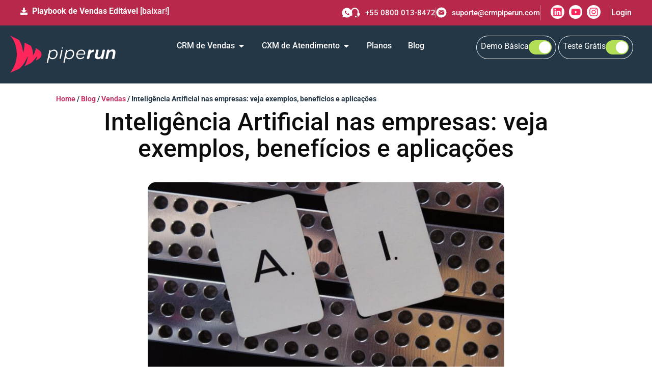

--- FILE ---
content_type: text/html; charset=UTF-8
request_url: https://crmpiperun.com/blog/inteligencia-artificial-nas-empresas/
body_size: 106761
content:
<!doctype html>
<html lang="pt-BR" class>
<head>
	<meta charset="UTF-8">
		<meta name="viewport" content="width=device-width, initial-scale=1">
	<link rel="profile preconnect" href="https://gmpg.org/xfn/11">
	<meta name='robots' content='index, follow, max-image-preview:large' />
<link rel='preload' as='style' href='https://crmpiperun.com/wp-content/plugins/elementor/assets/css/widget-icon-list.min.css?ver=3.33.2'  data-wpacu-preload-css-basic='1' />

	
	<title>Inteligência Artificial nas empresas: benefícios e aplicações</title>
	<meta name="description" content="Saiba sobre Inteligência Artificial nas empresas, seus principais benefícios, aplicações em setores e exemplos de sucesso para se inspirar." />
	<link rel="canonical" href="https://crmpiperun.com/blog/inteligencia-artificial-nas-empresas/" />
	<meta property="og:locale" content="pt_BR" />
	<meta property="og:type" content="article" />
	<meta property="og:title" content="Inteligência Artificial nas empresas: veja exemplos, benefícios e aplicações" />
	<meta property="og:description" content="Saiba sobre Inteligência Artificial nas empresas, seus principais benefícios, aplicações em setores e exemplos de sucesso para se inspirar." />
	<meta property="og:url" content="https://crmpiperun.com/blog/inteligencia-artificial-nas-empresas/" />
	<meta property="og:site_name" content="CRM PipeRun" />
	<meta property="article:publisher" content="https://facebook.com/piperuncrm" />
	<meta property="article:published_time" content="2023-01-03T13:24:30+00:00" />
	<meta property="article:modified_time" content="2025-04-23T22:39:38+00:00" />
	<meta property="og:image" content="https://crmpiperun.com/wp-content/uploads/2022/03/inteligencia-artificial-nas-empresas-scaled.jpg" />
	<meta property="og:image:width" content="2560" />
	<meta property="og:image:height" content="1707" />
	<meta property="og:image:type" content="image/jpeg" />
	<meta name="author" content="Fausto Reichert" />
	<meta name="twitter:card" content="summary_large_image" />
	<meta name="twitter:creator" content="@piperuncrm" />
	<meta name="twitter:site" content="@piperuncrm" />
	<meta name="twitter:label1" content="Escrito por" />
	<meta name="twitter:data1" content="Fausto Reichert" />
	<meta name="twitter:label2" content="Est. tempo de leitura" />
	<meta name="twitter:data2" content="13 minutos" />
	<script type="application/ld+json" class="yoast-schema-graph">{"@context":"https://schema.org","@graph":[{"@type":"Article","@id":"https://crmpiperun.com/blog/inteligencia-artificial-nas-empresas/#article","isPartOf":{"@id":"https://crmpiperun.com/blog/inteligencia-artificial-nas-empresas/"},"author":{"name":"Fausto Reichert","@id":"https://crmpiperun.com/#/schema/person/03ae58a4ab6ad40dd987bbb2b002f528"},"headline":"Inteligência Artificial nas empresas: veja exemplos, benefícios e aplicações","datePublished":"2023-01-03T13:24:30+00:00","dateModified":"2025-04-23T22:39:38+00:00","mainEntityOfPage":{"@id":"https://crmpiperun.com/blog/inteligencia-artificial-nas-empresas/"},"wordCount":2395,"commentCount":0,"publisher":{"@id":"https://crmpiperun.com/#organization"},"image":{"@id":"https://crmpiperun.com/blog/inteligencia-artificial-nas-empresas/#primaryimage"},"thumbnailUrl":"https://crmpiperun.com/wp-content/uploads/2022/03/inteligencia-artificial-nas-empresas-scaled.jpg","articleSection":["Vendas"],"inLanguage":"pt-BR","potentialAction":[{"@type":"CommentAction","name":"Comment","target":["https://crmpiperun.com/blog/inteligencia-artificial-nas-empresas/#respond"]}]},{"@type":"WebPage","@id":"https://crmpiperun.com/blog/inteligencia-artificial-nas-empresas/","url":"https://crmpiperun.com/blog/inteligencia-artificial-nas-empresas/","name":"Inteligência Artificial nas empresas: benefícios e aplicações","isPartOf":{"@id":"https://crmpiperun.com/#website"},"primaryImageOfPage":{"@id":"https://crmpiperun.com/blog/inteligencia-artificial-nas-empresas/#primaryimage"},"image":{"@id":"https://crmpiperun.com/blog/inteligencia-artificial-nas-empresas/#primaryimage"},"thumbnailUrl":"https://crmpiperun.com/wp-content/uploads/2022/03/inteligencia-artificial-nas-empresas-scaled.jpg","datePublished":"2023-01-03T13:24:30+00:00","dateModified":"2025-04-23T22:39:38+00:00","description":"Saiba sobre Inteligência Artificial nas empresas, seus principais benefícios, aplicações em setores e exemplos de sucesso para se inspirar.","breadcrumb":{"@id":"https://crmpiperun.com/blog/inteligencia-artificial-nas-empresas/#breadcrumb"},"inLanguage":"pt-BR","potentialAction":[{"@type":"ReadAction","target":["https://crmpiperun.com/blog/inteligencia-artificial-nas-empresas/"]}]},{"@type":"ImageObject","inLanguage":"pt-BR","@id":"https://crmpiperun.com/blog/inteligencia-artificial-nas-empresas/#primaryimage","url":"https://crmpiperun.com/wp-content/uploads/2022/03/inteligencia-artificial-nas-empresas-scaled.jpg","contentUrl":"https://crmpiperun.com/wp-content/uploads/2022/03/inteligencia-artificial-nas-empresas-scaled.jpg","width":2560,"height":1707,"caption":"Inteligência Artificial nas Empresas"},{"@type":"BreadcrumbList","@id":"https://crmpiperun.com/blog/inteligencia-artificial-nas-empresas/#breadcrumb","itemListElement":[{"@type":"ListItem","position":1,"name":"Home","item":"https://crmpiperun.com/"},{"@type":"ListItem","position":2,"name":"Blog","item":"https://crmpiperun.com/blog/"},{"@type":"ListItem","position":3,"name":"Vendas","item":"https://crmpiperun.com/blog/vendas/"},{"@type":"ListItem","position":4,"name":"Inteligência Artificial nas empresas: veja exemplos, benefícios e aplicações"}]},{"@type":"WebSite","@id":"https://crmpiperun.com/#website","url":"https://crmpiperun.com/","name":"CRM PipeRun","description":"Sistema CRM de Vendas","publisher":{"@id":"https://crmpiperun.com/#organization"},"potentialAction":[{"@type":"SearchAction","target":{"@type":"EntryPoint","urlTemplate":"https://crmpiperun.com/?s={search_term_string}"},"query-input":{"@type":"PropertyValueSpecification","valueRequired":true,"valueName":"search_term_string"}}],"inLanguage":"pt-BR"},{"@type":"Organization","@id":"https://crmpiperun.com/#organization","name":"CRM PipeRun","url":"https://crmpiperun.com/","logo":{"@type":"ImageObject","inLanguage":"pt-BR","@id":"https://crmpiperun.com/#/schema/logo/image/","url":"https://crmpiperun.com/wp-content/uploads/2019/01/piperun-sistema-crm-vendas.png","contentUrl":"https://crmpiperun.com/wp-content/uploads/2019/01/piperun-sistema-crm-vendas.png","width":386,"height":180,"caption":"CRM PipeRun"},"image":{"@id":"https://crmpiperun.com/#/schema/logo/image/"},"sameAs":["https://facebook.com/piperuncrm","https://x.com/piperuncrm","https://www.instagram.com/piperuncrm/","https://www.linkedin.com/company/piperun-crm/","https://br.pinterest.com/piperuncrm/","https://www.youtube.com/c/piperuncrm"]},{"@type":"Person","@id":"https://crmpiperun.com/#/schema/person/03ae58a4ab6ad40dd987bbb2b002f528","name":"Fausto Reichert","image":{"@type":"ImageObject","inLanguage":"pt-BR","@id":"https://crmpiperun.com/#/schema/person/image/","url":"https://secure.gravatar.com/avatar/9967b0176204eab898fd8da0c9d0be22?s=96&d=mm&r=g","contentUrl":"https://secure.gravatar.com/avatar/9967b0176204eab898fd8da0c9d0be22?s=96&d=mm&r=g","caption":"Fausto Reichert"},"description":"Especialista em crescimento de empresas de tecnologia e cofundador da PipeRun. Com mais de 20 anos de experiência, ajudou centenas de empresas e vendedores a escalarem resultados com vendas consultivas B2B.","sameAs":["https://crmpiperun.com/","https://www.instagram.com/faustoreichert/","https://www.linkedin.com/in/faustoreichert/"],"gender":"masculino","award":["Prêmio Growth Awards Latam de Líder de Crescimento em Startups 2023"],"knowsAbout":["Marketing e Vendas Digital de Serviços"],"knowsLanguage":["português"],"jobTitle":"CRO - Chief Revenue Officer","worksFor":"CRM PipeRun","url":"https://crmpiperun.com/blog/author/fausto/"}]}</script>
	


<link rel='stylesheet' id='wp-block-library-css' href='https://crmpiperun.com/wp-includes/css/dist/block-library/style.min.css?ver=6.6.4' media='all' />
<style id='global-styles-inline-css'>
:root{--wp--preset--aspect-ratio--square: 1;--wp--preset--aspect-ratio--4-3: 4/3;--wp--preset--aspect-ratio--3-4: 3/4;--wp--preset--aspect-ratio--3-2: 3/2;--wp--preset--aspect-ratio--2-3: 2/3;--wp--preset--aspect-ratio--16-9: 16/9;--wp--preset--aspect-ratio--9-16: 9/16;--wp--preset--color--black: #000000;--wp--preset--color--cyan-bluish-gray: #abb8c3;--wp--preset--color--white: #ffffff;--wp--preset--color--pale-pink: #f78da7;--wp--preset--color--vivid-red: #cf2e2e;--wp--preset--color--luminous-vivid-orange: #ff6900;--wp--preset--color--luminous-vivid-amber: #fcb900;--wp--preset--color--light-green-cyan: #7bdcb5;--wp--preset--color--vivid-green-cyan: #00d084;--wp--preset--color--pale-cyan-blue: #8ed1fc;--wp--preset--color--vivid-cyan-blue: #0693e3;--wp--preset--color--vivid-purple: #9b51e0;--wp--preset--gradient--vivid-cyan-blue-to-vivid-purple: linear-gradient(135deg,rgba(6,147,227,1) 0%,rgb(155,81,224) 100%);--wp--preset--gradient--light-green-cyan-to-vivid-green-cyan: linear-gradient(135deg,rgb(122,220,180) 0%,rgb(0,208,130) 100%);--wp--preset--gradient--luminous-vivid-amber-to-luminous-vivid-orange: linear-gradient(135deg,rgba(252,185,0,1) 0%,rgba(255,105,0,1) 100%);--wp--preset--gradient--luminous-vivid-orange-to-vivid-red: linear-gradient(135deg,rgba(255,105,0,1) 0%,rgb(207,46,46) 100%);--wp--preset--gradient--very-light-gray-to-cyan-bluish-gray: linear-gradient(135deg,rgb(238,238,238) 0%,rgb(169,184,195) 100%);--wp--preset--gradient--cool-to-warm-spectrum: linear-gradient(135deg,rgb(74,234,220) 0%,rgb(151,120,209) 20%,rgb(207,42,186) 40%,rgb(238,44,130) 60%,rgb(251,105,98) 80%,rgb(254,248,76) 100%);--wp--preset--gradient--blush-light-purple: linear-gradient(135deg,rgb(255,206,236) 0%,rgb(152,150,240) 100%);--wp--preset--gradient--blush-bordeaux: linear-gradient(135deg,rgb(254,205,165) 0%,rgb(254,45,45) 50%,rgb(107,0,62) 100%);--wp--preset--gradient--luminous-dusk: linear-gradient(135deg,rgb(255,203,112) 0%,rgb(199,81,192) 50%,rgb(65,88,208) 100%);--wp--preset--gradient--pale-ocean: linear-gradient(135deg,rgb(255,245,203) 0%,rgb(182,227,212) 50%,rgb(51,167,181) 100%);--wp--preset--gradient--electric-grass: linear-gradient(135deg,rgb(202,248,128) 0%,rgb(113,206,126) 100%);--wp--preset--gradient--midnight: linear-gradient(135deg,rgb(2,3,129) 0%,rgb(40,116,252) 100%);--wp--preset--font-size--small: 13px;--wp--preset--font-size--medium: 20px;--wp--preset--font-size--large: 36px;--wp--preset--font-size--x-large: 42px;--wp--preset--spacing--20: 0.44rem;--wp--preset--spacing--30: 0.67rem;--wp--preset--spacing--40: 1rem;--wp--preset--spacing--50: 1.5rem;--wp--preset--spacing--60: 2.25rem;--wp--preset--spacing--70: 3.38rem;--wp--preset--spacing--80: 5.06rem;--wp--preset--shadow--natural: 6px 6px 9px rgba(0, 0, 0, 0.2);--wp--preset--shadow--deep: 12px 12px 50px rgba(0, 0, 0, 0.4);--wp--preset--shadow--sharp: 6px 6px 0px rgba(0, 0, 0, 0.2);--wp--preset--shadow--outlined: 6px 6px 0px -3px rgba(255, 255, 255, 1), 6px 6px rgba(0, 0, 0, 1);--wp--preset--shadow--crisp: 6px 6px 0px rgba(0, 0, 0, 1);}:root { --wp--style--global--content-size: 800px;--wp--style--global--wide-size: 1200px; }:where(body) { margin: 0; }.wp-site-blocks > .alignleft { float: left; margin-right: 2em; }.wp-site-blocks > .alignright { float: right; margin-left: 2em; }.wp-site-blocks > .aligncenter { justify-content: center; margin-left: auto; margin-right: auto; }:where(.wp-site-blocks) > * { margin-block-start: 24px; margin-block-end: 0; }:where(.wp-site-blocks) > :first-child { margin-block-start: 0; }:where(.wp-site-blocks) > :last-child { margin-block-end: 0; }:root { --wp--style--block-gap: 24px; }:root :where(.is-layout-flow) > :first-child{margin-block-start: 0;}:root :where(.is-layout-flow) > :last-child{margin-block-end: 0;}:root :where(.is-layout-flow) > *{margin-block-start: 24px;margin-block-end: 0;}:root :where(.is-layout-constrained) > :first-child{margin-block-start: 0;}:root :where(.is-layout-constrained) > :last-child{margin-block-end: 0;}:root :where(.is-layout-constrained) > *{margin-block-start: 24px;margin-block-end: 0;}:root :where(.is-layout-flex){gap: 24px;}:root :where(.is-layout-grid){gap: 24px;}.is-layout-flow > .alignleft{float: left;margin-inline-start: 0;margin-inline-end: 2em;}.is-layout-flow > .alignright{float: right;margin-inline-start: 2em;margin-inline-end: 0;}.is-layout-flow > .aligncenter{margin-left: auto !important;margin-right: auto !important;}.is-layout-constrained > .alignleft{float: left;margin-inline-start: 0;margin-inline-end: 2em;}.is-layout-constrained > .alignright{float: right;margin-inline-start: 2em;margin-inline-end: 0;}.is-layout-constrained > .aligncenter{margin-left: auto !important;margin-right: auto !important;}.is-layout-constrained > :where(:not(.alignleft):not(.alignright):not(.alignfull)){max-width: var(--wp--style--global--content-size);margin-left: auto !important;margin-right: auto !important;}.is-layout-constrained > .alignwide{max-width: var(--wp--style--global--wide-size);}body .is-layout-flex{display: flex;}.is-layout-flex{flex-wrap: wrap;align-items: center;}.is-layout-flex > :is(*, div){margin: 0;}body .is-layout-grid{display: grid;}.is-layout-grid > :is(*, div){margin: 0;}body{padding-top: 0px;padding-right: 0px;padding-bottom: 0px;padding-left: 0px;}a:where(:not(.wp-element-button)){text-decoration: underline;}:root :where(.wp-element-button, .wp-block-button__link){background-color: #32373c;border-width: 0;color: #fff;font-family: inherit;font-size: inherit;line-height: inherit;padding: calc(0.667em + 2px) calc(1.333em + 2px);text-decoration: none;}.has-black-color{color: var(--wp--preset--color--black) !important;}.has-cyan-bluish-gray-color{color: var(--wp--preset--color--cyan-bluish-gray) !important;}.has-white-color{color: var(--wp--preset--color--white) !important;}.has-pale-pink-color{color: var(--wp--preset--color--pale-pink) !important;}.has-vivid-red-color{color: var(--wp--preset--color--vivid-red) !important;}.has-luminous-vivid-orange-color{color: var(--wp--preset--color--luminous-vivid-orange) !important;}.has-luminous-vivid-amber-color{color: var(--wp--preset--color--luminous-vivid-amber) !important;}.has-light-green-cyan-color{color: var(--wp--preset--color--light-green-cyan) !important;}.has-vivid-green-cyan-color{color: var(--wp--preset--color--vivid-green-cyan) !important;}.has-pale-cyan-blue-color{color: var(--wp--preset--color--pale-cyan-blue) !important;}.has-vivid-cyan-blue-color{color: var(--wp--preset--color--vivid-cyan-blue) !important;}.has-vivid-purple-color{color: var(--wp--preset--color--vivid-purple) !important;}.has-black-background-color{background-color: var(--wp--preset--color--black) !important;}.has-cyan-bluish-gray-background-color{background-color: var(--wp--preset--color--cyan-bluish-gray) !important;}.has-white-background-color{background-color: var(--wp--preset--color--white) !important;}.has-pale-pink-background-color{background-color: var(--wp--preset--color--pale-pink) !important;}.has-vivid-red-background-color{background-color: var(--wp--preset--color--vivid-red) !important;}.has-luminous-vivid-orange-background-color{background-color: var(--wp--preset--color--luminous-vivid-orange) !important;}.has-luminous-vivid-amber-background-color{background-color: var(--wp--preset--color--luminous-vivid-amber) !important;}.has-light-green-cyan-background-color{background-color: var(--wp--preset--color--light-green-cyan) !important;}.has-vivid-green-cyan-background-color{background-color: var(--wp--preset--color--vivid-green-cyan) !important;}.has-pale-cyan-blue-background-color{background-color: var(--wp--preset--color--pale-cyan-blue) !important;}.has-vivid-cyan-blue-background-color{background-color: var(--wp--preset--color--vivid-cyan-blue) !important;}.has-vivid-purple-background-color{background-color: var(--wp--preset--color--vivid-purple) !important;}.has-black-border-color{border-color: var(--wp--preset--color--black) !important;}.has-cyan-bluish-gray-border-color{border-color: var(--wp--preset--color--cyan-bluish-gray) !important;}.has-white-border-color{border-color: var(--wp--preset--color--white) !important;}.has-pale-pink-border-color{border-color: var(--wp--preset--color--pale-pink) !important;}.has-vivid-red-border-color{border-color: var(--wp--preset--color--vivid-red) !important;}.has-luminous-vivid-orange-border-color{border-color: var(--wp--preset--color--luminous-vivid-orange) !important;}.has-luminous-vivid-amber-border-color{border-color: var(--wp--preset--color--luminous-vivid-amber) !important;}.has-light-green-cyan-border-color{border-color: var(--wp--preset--color--light-green-cyan) !important;}.has-vivid-green-cyan-border-color{border-color: var(--wp--preset--color--vivid-green-cyan) !important;}.has-pale-cyan-blue-border-color{border-color: var(--wp--preset--color--pale-cyan-blue) !important;}.has-vivid-cyan-blue-border-color{border-color: var(--wp--preset--color--vivid-cyan-blue) !important;}.has-vivid-purple-border-color{border-color: var(--wp--preset--color--vivid-purple) !important;}.has-vivid-cyan-blue-to-vivid-purple-gradient-background{background: var(--wp--preset--gradient--vivid-cyan-blue-to-vivid-purple) !important;}.has-light-green-cyan-to-vivid-green-cyan-gradient-background{background: var(--wp--preset--gradient--light-green-cyan-to-vivid-green-cyan) !important;}.has-luminous-vivid-amber-to-luminous-vivid-orange-gradient-background{background: var(--wp--preset--gradient--luminous-vivid-amber-to-luminous-vivid-orange) !important;}.has-luminous-vivid-orange-to-vivid-red-gradient-background{background: var(--wp--preset--gradient--luminous-vivid-orange-to-vivid-red) !important;}.has-very-light-gray-to-cyan-bluish-gray-gradient-background{background: var(--wp--preset--gradient--very-light-gray-to-cyan-bluish-gray) !important;}.has-cool-to-warm-spectrum-gradient-background{background: var(--wp--preset--gradient--cool-to-warm-spectrum) !important;}.has-blush-light-purple-gradient-background{background: var(--wp--preset--gradient--blush-light-purple) !important;}.has-blush-bordeaux-gradient-background{background: var(--wp--preset--gradient--blush-bordeaux) !important;}.has-luminous-dusk-gradient-background{background: var(--wp--preset--gradient--luminous-dusk) !important;}.has-pale-ocean-gradient-background{background: var(--wp--preset--gradient--pale-ocean) !important;}.has-electric-grass-gradient-background{background: var(--wp--preset--gradient--electric-grass) !important;}.has-midnight-gradient-background{background: var(--wp--preset--gradient--midnight) !important;}.has-small-font-size{font-size: var(--wp--preset--font-size--small) !important;}.has-medium-font-size{font-size: var(--wp--preset--font-size--medium) !important;}.has-large-font-size{font-size: var(--wp--preset--font-size--large) !important;}.has-x-large-font-size{font-size: var(--wp--preset--font-size--x-large) !important;}
:root :where(.wp-block-pullquote){font-size: 1.5em;line-height: 1.6;}
</style>
<link rel='stylesheet' id='table-addons-for-elementor-css' href='https://crmpiperun.com/wp-content/plugins/table-addons-for-elementor/public/css/table-addons-for-elementor-public.css?ver=2.1.5' media='all' />
<link rel='stylesheet' id='hello-elementor-css' href='https://crmpiperun.com/wp-content/themes/hello-elementor/assets/css/reset.css?ver=3.4.5' media='all' />
<link rel='stylesheet' id='hello-elementor-theme-style-css' href='https://crmpiperun.com/wp-content/themes/hello-elementor/assets/css/theme.css?ver=3.4.5' media='all' />
<link rel='stylesheet' id='hello-elementor-header-footer-css' href='https://crmpiperun.com/wp-content/themes/hello-elementor/assets/css/header-footer.css?ver=3.4.5' media='all' />
<link rel='stylesheet' id='elementor-frontend-css' href='https://crmpiperun.com/wp-content/plugins/elementor/assets/css/frontend.min.css?ver=3.33.2' media='all' />
<style id='elementor-frontend-inline-css'>
.elementor-kit-5{--e-global-color-primary:#142032;--e-global-color-secondary:#54595F;--e-global-color-text:#7A7A7A;--e-global-color-accent:#61CE70;--e-global-color-9292276:#EC1C1C;--e-global-color-a478188:#FF275B;--e-global-color-d8bff12:#FF5252;--e-global-color-e1a06f3:#991747;--e-global-color-5e944bb:#243747;--e-global-color-93b1d31:#F0F0F0;--e-global-color-0f8f508:#243847;--e-global-color-a098e10:#FFCE00;--e-global-color-57dd0fa:#FF265C;--e-global-typography-primary-font-family:"Roboto";--e-global-typography-primary-font-weight:500;--e-global-typography-secondary-font-family:"Roboto";--e-global-typography-secondary-font-weight:400;--e-global-typography-text-font-family:"Roboto";--e-global-typography-text-font-weight:400;--e-global-typography-accent-font-family:"Roboto";--e-global-typography-accent-font-weight:500;color:#243747;font-family:"Roboto", Sans-serif;}.elementor-kit-5 e-page-transition{background-color:#FFBC7D;}.elementor-kit-5 a{font-family:"Roboto", Sans-serif;}.elementor-kit-5 h1{color:#142032;font-family:"Roboto", Sans-serif;}.elementor-kit-5 h2{color:#142032;font-family:"Roboto", Sans-serif;}.elementor-kit-5 h3{color:#142032;font-family:"Roboto", Sans-serif;}.elementor-kit-5 h4{color:#142032;font-family:"Roboto", Sans-serif;}.elementor-kit-5 h5{color:#142032;font-family:"Roboto", Sans-serif;}.elementor-kit-5 h6{color:#142032;font-family:"Roboto", Sans-serif;}.elementor-section.elementor-section-boxed > .elementor-container{max-width:1200px;}.e-con{--container-max-width:1200px;}.elementor-widget:not(:last-child){margin-block-end:20px;}.elementor-element{--widgets-spacing:20px 20px;--widgets-spacing-row:20px;--widgets-spacing-column:20px;}{}h1.entry-title{display:var(--page-title-display);}.site-header .site-branding{flex-direction:column;align-items:stretch;}.site-header{padding-inline-end:0px;padding-inline-start:0px;}.site-footer .site-branding{flex-direction:column;align-items:stretch;}@media(max-width:1024px){.elementor-section.elementor-section-boxed > .elementor-container{max-width:1024px;}.e-con{--container-max-width:1024px;}}@media(max-width:767px){.elementor-section.elementor-section-boxed > .elementor-container{max-width:767px;}.e-con{--container-max-width:767px;}}/* Start custom CSS */.sticky-column{
position: sticky;
position: -webkit-sticky;
top: 3rem;
}
.sticky-parent
.elementor-widget-wrap {
display: block!important; 
}
.form-default .elementor-field-type-textarea textarea {
    border-radius: 20px !important;
}
.form-default .elementor-field-type-text input, .form-default .elementor-field-type-email input, .form-default .elementor-field-type-tel input {
    height: 46px;
    border-color: #243847 !important;
}
.form-default span#icon {
    top: 15px !important;
}
.form-default #form-trial-button {
    border-radius: 50px !important;
    padding: 15px 60px 15px 40px !important;
    font-size: 20px;
    color: #243847 !important;
    font-weight: 400 !important;
    width: auto !important;
    background: url(https://crmpiperun.com/wp-content/uploads/2023/12/Camada_1.svg) no-repeat center right 28px #ffce00 !important;
}
.form-default span#icon-email {
    margin-left: 10px !important;
    top: 15px !important;
    left: 5px;
}
.form-default .elementor-field-type-select select {
    background: url(https://crmpiperun.com/wp-content/uploads/2023/12/seta-select.svg) no-repeat center right 25px;
    background-size: 15px;
    height: 46px;
    color: #7c8891 !important;
    border-color: #243847 !important;
}
.form-default .select-caret-down-wrapper {
    display: none !important;
}
#slider-personas img {
    margin-bottom: 1.5em;
}
#slider-produtos img.swiper-slide-image {
    width: 50px;
    height: auto;
    text-align: left;
}
#slider-produtos figure.swiper-slide-inner {
    text-align: left;
}/* End custom CSS */
.elementor-229738 .elementor-element.elementor-element-45629698{--display:flex;--min-height:40px;--flex-direction:row;--container-widget-width:initial;--container-widget-height:100%;--container-widget-flex-grow:1;--container-widget-align-self:stretch;--flex-wrap-mobile:wrap;--padding-top:10px;--padding-bottom:10px;--padding-left:20px;--padding-right:20px;}.elementor-229738 .elementor-element.elementor-element-45629698:not(.elementor-motion-effects-element-type-background), .elementor-229738 .elementor-element.elementor-element-45629698 > .elementor-motion-effects-container > .elementor-motion-effects-layer{background-color:#B8284B;}.elementor-229738 .elementor-element.elementor-element-369aeb67{--display:flex;--flex-direction:row;--container-widget-width:calc( ( 1 - var( --container-widget-flex-grow ) ) * 100% );--container-widget-height:100%;--container-widget-flex-grow:1;--container-widget-align-self:stretch;--flex-wrap-mobile:wrap;--justify-content:flex-start;--align-items:center;--gap:10px 10px;--row-gap:10px;--column-gap:10px;--padding-top:0px;--padding-bottom:0px;--padding-left:0px;--padding-right:0px;}.elementor-229738 .elementor-element.elementor-element-369aeb67.e-con{--flex-grow:0;--flex-shrink:0;}.elementor-229738 .elementor-element.elementor-element-5d3c7adc .elementor-icon-list-icon i{color:#FFFFFF;transition:color 0.3s;}.elementor-229738 .elementor-element.elementor-element-5d3c7adc .elementor-icon-list-icon svg{fill:#FFFFFF;transition:fill 0.3s;}.elementor-229738 .elementor-element.elementor-element-5d3c7adc{--e-icon-list-icon-size:14px;--icon-vertical-offset:0px;}.elementor-229738 .elementor-element.elementor-element-5d3c7adc .elementor-icon-list-item > .elementor-icon-list-text, .elementor-229738 .elementor-element.elementor-element-5d3c7adc .elementor-icon-list-item > a{font-size:16px;font-weight:500;}.elementor-229738 .elementor-element.elementor-element-5d3c7adc .elementor-icon-list-text{color:#FFFFFF;transition:color 0.3s;}.elementor-229738 .elementor-element.elementor-element-5d3c7adc .elementor-icon-list-item:hover .elementor-icon-list-text{color:var( --e-global-color-0f8f508 );}.elementor-229738 .elementor-element.elementor-element-66b6eae2{--display:flex;--flex-direction:row;--container-widget-width:calc( ( 1 - var( --container-widget-flex-grow ) ) * 100% );--container-widget-height:100%;--container-widget-flex-grow:1;--container-widget-align-self:stretch;--flex-wrap-mobile:wrap;--justify-content:flex-end;--align-items:center;--padding-top:0px;--padding-bottom:0px;--padding-left:0px;--padding-right:0px;}.elementor-229738 .elementor-element.elementor-element-6b396898 > .elementor-widget-container{margin:0px -10px 0px 0px;}.elementor-229738 .elementor-element.elementor-element-6b396898 .elementor-icon-list-items:not(.elementor-inline-items) .elementor-icon-list-item:not(:last-child){padding-block-end:calc(0px/2);}.elementor-229738 .elementor-element.elementor-element-6b396898 .elementor-icon-list-items:not(.elementor-inline-items) .elementor-icon-list-item:not(:first-child){margin-block-start:calc(0px/2);}.elementor-229738 .elementor-element.elementor-element-6b396898 .elementor-icon-list-items.elementor-inline-items .elementor-icon-list-item{margin-inline:calc(0px/2);}.elementor-229738 .elementor-element.elementor-element-6b396898 .elementor-icon-list-items.elementor-inline-items{margin-inline:calc(-0px/2);}.elementor-229738 .elementor-element.elementor-element-6b396898 .elementor-icon-list-items.elementor-inline-items .elementor-icon-list-item:after{inset-inline-end:calc(-0px/2);}.elementor-229738 .elementor-element.elementor-element-6b396898 .elementor-icon-list-icon i{transition:color 0.3s;}.elementor-229738 .elementor-element.elementor-element-6b396898 .elementor-icon-list-icon svg{transition:fill 0.3s;}.elementor-229738 .elementor-element.elementor-element-6b396898{--e-icon-list-icon-size:20px;--icon-vertical-offset:0px;}.elementor-229738 .elementor-element.elementor-element-6b396898 .elementor-icon-list-icon{padding-inline-end:0px;}.elementor-229738 .elementor-element.elementor-element-6b396898 .elementor-icon-list-text{color:#FFFFFF;transition:color 0.3s;}.elementor-229738 .elementor-element.elementor-element-653be17b > .elementor-widget-container{margin:0px 0px 0px -5px;}.elementor-229738 .elementor-element.elementor-element-653be17b .elementor-icon-list-items:not(.elementor-inline-items) .elementor-icon-list-item:not(:last-child){padding-block-end:calc(23px/2);}.elementor-229738 .elementor-element.elementor-element-653be17b .elementor-icon-list-items:not(.elementor-inline-items) .elementor-icon-list-item:not(:first-child){margin-block-start:calc(23px/2);}.elementor-229738 .elementor-element.elementor-element-653be17b .elementor-icon-list-items.elementor-inline-items .elementor-icon-list-item{margin-inline:calc(23px/2);}.elementor-229738 .elementor-element.elementor-element-653be17b .elementor-icon-list-items.elementor-inline-items{margin-inline:calc(-23px/2);}.elementor-229738 .elementor-element.elementor-element-653be17b .elementor-icon-list-items.elementor-inline-items .elementor-icon-list-item:after{inset-inline-end:calc(-23px/2);}.elementor-229738 .elementor-element.elementor-element-653be17b .elementor-icon-list-item:not(:last-child):after{content:"";height:20px;border-color:#DDDDDD73;}.elementor-229738 .elementor-element.elementor-element-653be17b .elementor-icon-list-items:not(.elementor-inline-items) .elementor-icon-list-item:not(:last-child):after{border-block-start-style:solid;border-block-start-width:1px;}.elementor-229738 .elementor-element.elementor-element-653be17b .elementor-icon-list-items.elementor-inline-items .elementor-icon-list-item:not(:last-child):after{border-inline-start-style:solid;}.elementor-229738 .elementor-element.elementor-element-653be17b .elementor-inline-items .elementor-icon-list-item:not(:last-child):after{border-inline-start-width:1px;}.elementor-229738 .elementor-element.elementor-element-653be17b .elementor-icon-list-item:hover .elementor-icon-list-icon i{color:var( --e-global-color-0f8f508 );}.elementor-229738 .elementor-element.elementor-element-653be17b .elementor-icon-list-item:hover .elementor-icon-list-icon svg{fill:var( --e-global-color-0f8f508 );}.elementor-229738 .elementor-element.elementor-element-653be17b .elementor-icon-list-icon i{transition:color 0.3s;}.elementor-229738 .elementor-element.elementor-element-653be17b .elementor-icon-list-icon svg{transition:fill 0.3s;}.elementor-229738 .elementor-element.elementor-element-653be17b{--e-icon-list-icon-size:21px;--icon-vertical-offset:0px;}.elementor-229738 .elementor-element.elementor-element-653be17b .elementor-icon-list-item > .elementor-icon-list-text, .elementor-229738 .elementor-element.elementor-element-653be17b .elementor-icon-list-item > a{font-size:15px;font-weight:500;}.elementor-229738 .elementor-element.elementor-element-653be17b .elementor-icon-list-text{color:#FFFFFF;transition:color 0.3s;}.elementor-229738 .elementor-element.elementor-element-653be17b .elementor-icon-list-item:hover .elementor-icon-list-text{color:var( --e-global-color-0f8f508 );}.elementor-229738 .elementor-element.elementor-element-b004734{--grid-template-columns:repeat(0, auto);--icon-size:19px;--grid-column-gap:5px;--grid-row-gap:0px;}.elementor-229738 .elementor-element.elementor-element-b004734 .elementor-widget-container{text-align:center;}.elementor-229738 .elementor-element.elementor-element-b004734 > .elementor-widget-container{padding:0px 20px 0px 20px;border-style:solid;border-width:0px 1px 0px 1px;border-color:#FFFFFF75;}.elementor-229738 .elementor-element.elementor-element-b004734 .elementor-social-icon{background-color:#FFFFFF;--icon-padding:0.2em;border-style:none;}.elementor-229738 .elementor-element.elementor-element-b004734 .elementor-social-icon i{color:var( --e-global-color-a478188 );}.elementor-229738 .elementor-element.elementor-element-b004734 .elementor-social-icon svg{fill:var( --e-global-color-a478188 );}.elementor-229738 .elementor-element.elementor-element-b115330 .elementor-icon-list-items:not(.elementor-inline-items) .elementor-icon-list-item:not(:last-child){padding-block-end:calc(23px/2);}.elementor-229738 .elementor-element.elementor-element-b115330 .elementor-icon-list-items:not(.elementor-inline-items) .elementor-icon-list-item:not(:first-child){margin-block-start:calc(23px/2);}.elementor-229738 .elementor-element.elementor-element-b115330 .elementor-icon-list-items.elementor-inline-items .elementor-icon-list-item{margin-inline:calc(23px/2);}.elementor-229738 .elementor-element.elementor-element-b115330 .elementor-icon-list-items.elementor-inline-items{margin-inline:calc(-23px/2);}.elementor-229738 .elementor-element.elementor-element-b115330 .elementor-icon-list-items.elementor-inline-items .elementor-icon-list-item:after{inset-inline-end:calc(-23px/2);}.elementor-229738 .elementor-element.elementor-element-b115330 .elementor-icon-list-item:not(:last-child):after{content:"";height:20px;border-color:#DDDDDD73;}.elementor-229738 .elementor-element.elementor-element-b115330 .elementor-icon-list-items:not(.elementor-inline-items) .elementor-icon-list-item:not(:last-child):after{border-block-start-style:solid;border-block-start-width:1px;}.elementor-229738 .elementor-element.elementor-element-b115330 .elementor-icon-list-items.elementor-inline-items .elementor-icon-list-item:not(:last-child):after{border-inline-start-style:solid;}.elementor-229738 .elementor-element.elementor-element-b115330 .elementor-inline-items .elementor-icon-list-item:not(:last-child):after{border-inline-start-width:1px;}.elementor-229738 .elementor-element.elementor-element-b115330 .elementor-icon-list-icon i{transition:color 0.3s;}.elementor-229738 .elementor-element.elementor-element-b115330 .elementor-icon-list-icon svg{transition:fill 0.3s;}.elementor-229738 .elementor-element.elementor-element-b115330{--e-icon-list-icon-size:21px;--icon-vertical-offset:0px;}.elementor-229738 .elementor-element.elementor-element-b115330 .elementor-icon-list-item > .elementor-icon-list-text, .elementor-229738 .elementor-element.elementor-element-b115330 .elementor-icon-list-item > a{font-weight:500;}.elementor-229738 .elementor-element.elementor-element-b115330 .elementor-icon-list-text{color:#FFFFFF;transition:color 0.3s;}.elementor-229738 .elementor-element.elementor-element-b115330 .elementor-icon-list-item:hover .elementor-icon-list-text{color:var( --e-global-color-0f8f508 );}.elementor-229738 .elementor-element.elementor-element-72eca5f5{--display:flex;--flex-direction:row;--container-widget-width:initial;--container-widget-height:100%;--container-widget-flex-grow:1;--container-widget-align-self:stretch;--flex-wrap-mobile:wrap;border-style:solid;--border-style:solid;border-width:0px 0px 1px 0px;--border-top-width:0px;--border-right-width:0px;--border-bottom-width:1px;--border-left-width:0px;border-color:#FFFFFF26;--border-color:#FFFFFF26;--padding-top:20px;--padding-bottom:20px;--padding-left:20px;--padding-right:20px;--z-index:99;}.elementor-229738 .elementor-element.elementor-element-72eca5f5:not(.elementor-motion-effects-element-type-background), .elementor-229738 .elementor-element.elementor-element-72eca5f5 > .elementor-motion-effects-container > .elementor-motion-effects-layer{background-color:var( --e-global-color-5e944bb );}.elementor-229738 .elementor-element.elementor-element-39546070{--display:flex;--justify-content:center;--align-items:flex-start;--container-widget-width:calc( ( 1 - var( --container-widget-flex-grow ) ) * 100% );--margin-top:0px;--margin-bottom:0px;--margin-left:0px;--margin-right:0px;--padding-top:0px;--padding-bottom:0px;--padding-left:0px;--padding-right:0px;}.elementor-229738 .elementor-element.elementor-element-39546070.e-con{--flex-grow:0;--flex-shrink:0;}.elementor-229738 .elementor-element.elementor-element-4892ce88 > .elementor-widget-container{margin:0px 0px 0px 0px;padding:0px 0px 0px 0px;}.elementor-229738 .elementor-element.elementor-element-4892ce88{text-align:left;}.elementor-229738 .elementor-element.elementor-element-4892ce88 img{width:100%;}.elementor-229738 .elementor-element.elementor-element-3ecf1bf4{--display:flex;--justify-content:center;--align-items:flex-end;--container-widget-width:calc( ( 1 - var( --container-widget-flex-grow ) ) * 100% );--margin-top:0px;--margin-bottom:0px;--margin-left:0px;--margin-right:0px;--padding-top:0px;--padding-bottom:0px;--padding-left:0px;--padding-right:0px;}.elementor-229738 .elementor-element.elementor-element-3ecf1bf4.e-con{--flex-grow:0;--flex-shrink:0;}.elementor-229738 .elementor-element.elementor-element-6a2437f{--display:flex;--justify-content:center;--align-items:center;--container-widget-width:calc( ( 1 - var( --container-widget-flex-grow ) ) * 100% );--margin-top:0px;--margin-bottom:0px;--margin-left:0px;--margin-right:0px;--padding-top:46px;--padding-bottom:0px;--padding-left:0px;--padding-right:0px;}.elementor-229738 .elementor-element.elementor-element-6a2437f:not(.elementor-motion-effects-element-type-background), .elementor-229738 .elementor-element.elementor-element-6a2437f > .elementor-motion-effects-container > .elementor-motion-effects-layer{background-color:#00000000;}.elementor-229738 .elementor-element.elementor-element-d9e9ded{--display:flex;--align-items:center;--container-widget-width:calc( ( 1 - var( --container-widget-flex-grow ) ) * 100% );--padding-top:0px;--padding-bottom:0px;--padding-left:0px;--padding-right:0px;}.elementor-229738 .elementor-element.elementor-element-d9e9ded.e-con{--align-self:center;}.elementor-229738 .elementor-element.elementor-element-e2b739a{--display:flex;--flex-direction:row;--container-widget-width:initial;--container-widget-height:100%;--container-widget-flex-grow:1;--container-widget-align-self:stretch;--flex-wrap-mobile:wrap;--gap:0px 0px;--row-gap:0px;--column-gap:0px;--border-radius:15px 15px 15px 15px;box-shadow:0px 0px 10px 0px rgba(0, 0, 0, 0.16);--padding-top:0px;--padding-bottom:0px;--padding-left:0px;--padding-right:0px;}.elementor-229738 .elementor-element.elementor-element-e2b739a:not(.elementor-motion-effects-element-type-background), .elementor-229738 .elementor-element.elementor-element-e2b739a > .elementor-motion-effects-container > .elementor-motion-effects-layer{background-color:#FFFFFF;}.elementor-229738 .elementor-element.elementor-element-48e0519{--display:flex;--min-height:400px;--flex-direction:row;--container-widget-width:initial;--container-widget-height:100%;--container-widget-flex-grow:1;--container-widget-align-self:stretch;--flex-wrap-mobile:wrap;--gap:0px 0px;--row-gap:0px;--column-gap:0px;--padding-top:0px;--padding-bottom:0px;--padding-left:30px;--padding-right:20px;}.elementor-229738 .elementor-element.elementor-element-48e0519.e-con{--flex-grow:0;--flex-shrink:0;}.elementor-229738 .elementor-element.elementor-element-cb7e35d{--display:flex;border-style:solid;--border-style:solid;border-width:0px 2px 0px 0px;--border-top-width:0px;--border-right-width:2px;--border-bottom-width:0px;--border-left-width:0px;border-color:#EEEEEE;--border-color:#EEEEEE;--padding-top:20px;--padding-bottom:30px;--padding-left:0px;--padding-right:0px;}.elementor-229738 .elementor-element.elementor-element-cb7e35d.e-con{--flex-grow:0;--flex-shrink:0;}.elementor-229738 .elementor-element.elementor-element-0b89fb6{width:var( --container-widget-width, 165px );max-width:165px;--container-widget-width:165px;--container-widget-flex-grow:0;--icon-box-icon-margin:11px;}.elementor-229738 .elementor-element.elementor-element-0b89fb6 > .elementor-widget-container{margin:0px 0px 0px 0px;}.elementor-229738 .elementor-element.elementor-element-0b89fb6 .elementor-icon-box-wrapper{align-items:center;}.elementor-229738 .elementor-element.elementor-element-0b89fb6.elementor-view-stacked:has(:hover) .elementor-icon,
					 .elementor-229738 .elementor-element.elementor-element-0b89fb6.elementor-view-stacked:has(:focus) .elementor-icon{background-color:var( --e-global-color-a478188 );}.elementor-229738 .elementor-element.elementor-element-0b89fb6.elementor-view-framed:has(:hover) .elementor-icon,
					 .elementor-229738 .elementor-element.elementor-element-0b89fb6.elementor-view-default:has(:hover) .elementor-icon,
					 .elementor-229738 .elementor-element.elementor-element-0b89fb6.elementor-view-framed:has(:focus) .elementor-icon,
					 .elementor-229738 .elementor-element.elementor-element-0b89fb6.elementor-view-default:has(:focus) .elementor-icon{fill:var( --e-global-color-a478188 );color:var( --e-global-color-a478188 );border-color:var( --e-global-color-a478188 );}.elementor-229738 .elementor-element.elementor-element-0b89fb6 .elementor-icon{font-size:14px;}.elementor-229738 .elementor-element.elementor-element-0b89fb6 .elementor-icon-box-title, .elementor-229738 .elementor-element.elementor-element-0b89fb6 .elementor-icon-box-title a{font-size:19px;font-weight:600;}.elementor-229738 .elementor-element.elementor-element-0b89fb6 .elementor-icon-box-title{color:var( --e-global-color-5e944bb );}.elementor-229738 .elementor-element.elementor-element-672556d{--display:flex;border-style:solid;--border-style:solid;border-width:2px 0px 0px 0px;--border-top-width:2px;--border-right-width:0px;--border-bottom-width:0px;--border-left-width:0px;border-color:#EEEEEE;--border-color:#EEEEEE;--padding-top:20px;--padding-bottom:0px;--padding-left:0px;--padding-right:0px;}.elementor-229738 .elementor-element.elementor-element-58e4048{width:var( --container-widget-width, 196px );max-width:196px;--container-widget-width:196px;--container-widget-flex-grow:0;--icon-box-icon-margin:2px;}.elementor-229738 .elementor-element.elementor-element-58e4048 .elementor-icon-box-wrapper{text-align:left;}.elementor-229738 .elementor-element.elementor-element-58e4048 .elementor-icon-box-title{margin-block-end:5px;color:var( --e-global-color-5e944bb );}.elementor-229738 .elementor-element.elementor-element-58e4048.elementor-view-stacked:has(:hover) .elementor-icon,
					 .elementor-229738 .elementor-element.elementor-element-58e4048.elementor-view-stacked:has(:focus) .elementor-icon{background-color:var( --e-global-color-a478188 );}.elementor-229738 .elementor-element.elementor-element-58e4048.elementor-view-framed:has(:hover) .elementor-icon,
					 .elementor-229738 .elementor-element.elementor-element-58e4048.elementor-view-default:has(:hover) .elementor-icon,
					 .elementor-229738 .elementor-element.elementor-element-58e4048.elementor-view-framed:has(:focus) .elementor-icon,
					 .elementor-229738 .elementor-element.elementor-element-58e4048.elementor-view-default:has(:focus) .elementor-icon{fill:var( --e-global-color-a478188 );color:var( --e-global-color-a478188 );border-color:var( --e-global-color-a478188 );}.elementor-229738 .elementor-element.elementor-element-58e4048 .elementor-icon{font-size:22px;}.elementor-229738 .elementor-element.elementor-element-58e4048 .elementor-icon-box-title, .elementor-229738 .elementor-element.elementor-element-58e4048 .elementor-icon-box-title a{font-size:16px;font-weight:500;}.elementor-229738 .elementor-element.elementor-element-58e4048 .elementor-icon-box-description{font-size:14px;}.elementor-229738 .elementor-element.elementor-element-dcbee31{width:var( --container-widget-width, 196px );max-width:196px;--container-widget-width:196px;--container-widget-flex-grow:0;--icon-box-icon-margin:2px;}.elementor-229738 .elementor-element.elementor-element-dcbee31 .elementor-icon-box-wrapper{text-align:left;}.elementor-229738 .elementor-element.elementor-element-dcbee31 .elementor-icon-box-title{margin-block-end:5px;color:var( --e-global-color-5e944bb );}.elementor-229738 .elementor-element.elementor-element-dcbee31.elementor-view-stacked:has(:hover) .elementor-icon,
					 .elementor-229738 .elementor-element.elementor-element-dcbee31.elementor-view-stacked:has(:focus) .elementor-icon{background-color:var( --e-global-color-a478188 );}.elementor-229738 .elementor-element.elementor-element-dcbee31.elementor-view-framed:has(:hover) .elementor-icon,
					 .elementor-229738 .elementor-element.elementor-element-dcbee31.elementor-view-default:has(:hover) .elementor-icon,
					 .elementor-229738 .elementor-element.elementor-element-dcbee31.elementor-view-framed:has(:focus) .elementor-icon,
					 .elementor-229738 .elementor-element.elementor-element-dcbee31.elementor-view-default:has(:focus) .elementor-icon{fill:var( --e-global-color-a478188 );color:var( --e-global-color-a478188 );border-color:var( --e-global-color-a478188 );}.elementor-229738 .elementor-element.elementor-element-dcbee31 .elementor-icon{font-size:22px;}.elementor-229738 .elementor-element.elementor-element-dcbee31 .elementor-icon-box-title, .elementor-229738 .elementor-element.elementor-element-dcbee31 .elementor-icon-box-title a{font-size:16px;font-weight:500;}.elementor-229738 .elementor-element.elementor-element-dcbee31 .elementor-icon-box-description{font-size:14px;}.elementor-229738 .elementor-element.elementor-element-4c175c3{width:var( --container-widget-width, 196px );max-width:196px;--container-widget-width:196px;--container-widget-flex-grow:0;--icon-box-icon-margin:2px;}.elementor-229738 .elementor-element.elementor-element-4c175c3 .elementor-icon-box-wrapper{text-align:left;}.elementor-229738 .elementor-element.elementor-element-4c175c3 .elementor-icon-box-title{margin-block-end:5px;color:var( --e-global-color-5e944bb );}.elementor-229738 .elementor-element.elementor-element-4c175c3.elementor-view-stacked:has(:hover) .elementor-icon,
					 .elementor-229738 .elementor-element.elementor-element-4c175c3.elementor-view-stacked:has(:focus) .elementor-icon{background-color:var( --e-global-color-a478188 );}.elementor-229738 .elementor-element.elementor-element-4c175c3.elementor-view-framed:has(:hover) .elementor-icon,
					 .elementor-229738 .elementor-element.elementor-element-4c175c3.elementor-view-default:has(:hover) .elementor-icon,
					 .elementor-229738 .elementor-element.elementor-element-4c175c3.elementor-view-framed:has(:focus) .elementor-icon,
					 .elementor-229738 .elementor-element.elementor-element-4c175c3.elementor-view-default:has(:focus) .elementor-icon{fill:var( --e-global-color-a478188 );color:var( --e-global-color-a478188 );border-color:var( --e-global-color-a478188 );}.elementor-229738 .elementor-element.elementor-element-4c175c3 .elementor-icon{font-size:22px;}.elementor-229738 .elementor-element.elementor-element-4c175c3 .elementor-icon-box-title, .elementor-229738 .elementor-element.elementor-element-4c175c3 .elementor-icon-box-title a{font-size:16px;font-weight:500;}.elementor-229738 .elementor-element.elementor-element-4c175c3 .elementor-icon-box-description{font-size:14px;}.elementor-229738 .elementor-element.elementor-element-a2d71b6{width:var( --container-widget-width, 196px );max-width:196px;--container-widget-width:196px;--container-widget-flex-grow:0;--icon-box-icon-margin:2px;}.elementor-229738 .elementor-element.elementor-element-a2d71b6 .elementor-icon-box-wrapper{text-align:left;}.elementor-229738 .elementor-element.elementor-element-a2d71b6 .elementor-icon-box-title{margin-block-end:5px;color:var( --e-global-color-5e944bb );}.elementor-229738 .elementor-element.elementor-element-a2d71b6.elementor-view-stacked:has(:hover) .elementor-icon,
					 .elementor-229738 .elementor-element.elementor-element-a2d71b6.elementor-view-stacked:has(:focus) .elementor-icon{background-color:var( --e-global-color-a478188 );}.elementor-229738 .elementor-element.elementor-element-a2d71b6.elementor-view-framed:has(:hover) .elementor-icon,
					 .elementor-229738 .elementor-element.elementor-element-a2d71b6.elementor-view-default:has(:hover) .elementor-icon,
					 .elementor-229738 .elementor-element.elementor-element-a2d71b6.elementor-view-framed:has(:focus) .elementor-icon,
					 .elementor-229738 .elementor-element.elementor-element-a2d71b6.elementor-view-default:has(:focus) .elementor-icon{fill:var( --e-global-color-a478188 );color:var( --e-global-color-a478188 );border-color:var( --e-global-color-a478188 );}.elementor-229738 .elementor-element.elementor-element-a2d71b6 .elementor-icon{font-size:22px;}.elementor-229738 .elementor-element.elementor-element-a2d71b6 .elementor-icon-box-title, .elementor-229738 .elementor-element.elementor-element-a2d71b6 .elementor-icon-box-title a{font-size:16px;font-weight:500;}.elementor-229738 .elementor-element.elementor-element-a2d71b6 .elementor-icon-box-description{font-size:14px;}.elementor-229738 .elementor-element.elementor-element-310a744{--display:flex;border-style:solid;--border-style:solid;border-width:0px 2px 0px 0px;--border-top-width:0px;--border-right-width:2px;--border-bottom-width:0px;--border-left-width:0px;border-color:#EEEEEE;--border-color:#EEEEEE;--padding-top:20px;--padding-bottom:20px;--padding-left:0px;--padding-right:0px;}.elementor-229738 .elementor-element.elementor-element-310a744.e-con{--flex-grow:0;--flex-shrink:0;}.elementor-229738 .elementor-element.elementor-element-fc1a989{width:var( --container-widget-width, 215px );max-width:215px;--container-widget-width:215px;--container-widget-flex-grow:0;--icon-box-icon-margin:11px;}.elementor-229738 .elementor-element.elementor-element-fc1a989 > .elementor-widget-container{margin:0px 0px 0px 0px;padding:0px 0px 0px 0px;}.elementor-229738 .elementor-element.elementor-element-fc1a989 .elementor-icon-box-wrapper{align-items:center;}.elementor-229738 .elementor-element.elementor-element-fc1a989.elementor-view-stacked:has(:hover) .elementor-icon,
					 .elementor-229738 .elementor-element.elementor-element-fc1a989.elementor-view-stacked:has(:focus) .elementor-icon{background-color:var( --e-global-color-a478188 );}.elementor-229738 .elementor-element.elementor-element-fc1a989.elementor-view-framed:has(:hover) .elementor-icon,
					 .elementor-229738 .elementor-element.elementor-element-fc1a989.elementor-view-default:has(:hover) .elementor-icon,
					 .elementor-229738 .elementor-element.elementor-element-fc1a989.elementor-view-framed:has(:focus) .elementor-icon,
					 .elementor-229738 .elementor-element.elementor-element-fc1a989.elementor-view-default:has(:focus) .elementor-icon{fill:var( --e-global-color-a478188 );color:var( --e-global-color-a478188 );border-color:var( --e-global-color-a478188 );}.elementor-229738 .elementor-element.elementor-element-fc1a989 .elementor-icon{font-size:14px;}.elementor-229738 .elementor-element.elementor-element-fc1a989 .elementor-icon-box-title, .elementor-229738 .elementor-element.elementor-element-fc1a989 .elementor-icon-box-title a{font-size:19px;font-weight:600;}.elementor-229738 .elementor-element.elementor-element-fc1a989 .elementor-icon-box-title{color:var( --e-global-color-5e944bb );}.elementor-229738 .elementor-element.elementor-element-6c991dc{--display:flex;--flex-direction:row;--container-widget-width:initial;--container-widget-height:100%;--container-widget-flex-grow:1;--container-widget-align-self:stretch;--flex-wrap-mobile:wrap;--gap:10px 10px;--row-gap:10px;--column-gap:10px;border-style:solid;--border-style:solid;border-width:2px 0px 0px 0px;--border-top-width:2px;--border-right-width:0px;--border-bottom-width:0px;--border-left-width:0px;border-color:#EEEEEE;--border-color:#EEEEEE;--padding-top:20px;--padding-bottom:0px;--padding-left:20px;--padding-right:0px;}.elementor-229738 .elementor-element.elementor-element-a571cf1{--display:flex;--padding-top:0px;--padding-bottom:0px;--padding-left:0px;--padding-right:0px;}.elementor-229738 .elementor-element.elementor-element-a571cf1.e-con{--flex-grow:0;--flex-shrink:0;}.elementor-229738 .elementor-element.elementor-element-a63ae11{width:initial;max-width:initial;--icon-box-icon-margin:2px;}.elementor-229738 .elementor-element.elementor-element-a63ae11 .elementor-icon-box-wrapper{text-align:left;}.elementor-229738 .elementor-element.elementor-element-a63ae11 .elementor-icon-box-title{margin-block-end:5px;color:var( --e-global-color-5e944bb );}.elementor-229738 .elementor-element.elementor-element-a63ae11.elementor-view-stacked:has(:hover) .elementor-icon,
					 .elementor-229738 .elementor-element.elementor-element-a63ae11.elementor-view-stacked:has(:focus) .elementor-icon{background-color:var( --e-global-color-a478188 );}.elementor-229738 .elementor-element.elementor-element-a63ae11.elementor-view-framed:has(:hover) .elementor-icon,
					 .elementor-229738 .elementor-element.elementor-element-a63ae11.elementor-view-default:has(:hover) .elementor-icon,
					 .elementor-229738 .elementor-element.elementor-element-a63ae11.elementor-view-framed:has(:focus) .elementor-icon,
					 .elementor-229738 .elementor-element.elementor-element-a63ae11.elementor-view-default:has(:focus) .elementor-icon{fill:var( --e-global-color-a478188 );color:var( --e-global-color-a478188 );border-color:var( --e-global-color-a478188 );}.elementor-229738 .elementor-element.elementor-element-a63ae11 .elementor-icon{font-size:22px;}.elementor-229738 .elementor-element.elementor-element-a63ae11 .elementor-icon-box-title, .elementor-229738 .elementor-element.elementor-element-a63ae11 .elementor-icon-box-title a{font-size:16px;font-weight:900;}.elementor-229738 .elementor-element.elementor-element-a63ae11 .elementor-icon-box-description{font-size:14px;}.elementor-229738 .elementor-element.elementor-element-9475e3c{width:initial;max-width:initial;--icon-box-icon-margin:2px;}.elementor-229738 .elementor-element.elementor-element-9475e3c .elementor-icon-box-wrapper{text-align:left;}.elementor-229738 .elementor-element.elementor-element-9475e3c .elementor-icon-box-title{margin-block-end:5px;color:var( --e-global-color-5e944bb );}.elementor-229738 .elementor-element.elementor-element-9475e3c.elementor-view-stacked:has(:hover) .elementor-icon,
					 .elementor-229738 .elementor-element.elementor-element-9475e3c.elementor-view-stacked:has(:focus) .elementor-icon{background-color:var( --e-global-color-a478188 );}.elementor-229738 .elementor-element.elementor-element-9475e3c.elementor-view-framed:has(:hover) .elementor-icon,
					 .elementor-229738 .elementor-element.elementor-element-9475e3c.elementor-view-default:has(:hover) .elementor-icon,
					 .elementor-229738 .elementor-element.elementor-element-9475e3c.elementor-view-framed:has(:focus) .elementor-icon,
					 .elementor-229738 .elementor-element.elementor-element-9475e3c.elementor-view-default:has(:focus) .elementor-icon{fill:var( --e-global-color-a478188 );color:var( --e-global-color-a478188 );border-color:var( --e-global-color-a478188 );}.elementor-229738 .elementor-element.elementor-element-9475e3c .elementor-icon{font-size:22px;}.elementor-229738 .elementor-element.elementor-element-9475e3c .elementor-icon-box-title, .elementor-229738 .elementor-element.elementor-element-9475e3c .elementor-icon-box-title a{font-size:16px;font-weight:900;}.elementor-229738 .elementor-element.elementor-element-9475e3c .elementor-icon-box-description{font-size:14px;}.elementor-229738 .elementor-element.elementor-element-f562936{width:initial;max-width:initial;--icon-box-icon-margin:2px;}.elementor-229738 .elementor-element.elementor-element-f562936 .elementor-icon-box-wrapper{text-align:left;}.elementor-229738 .elementor-element.elementor-element-f562936 .elementor-icon-box-title{margin-block-end:5px;color:var( --e-global-color-5e944bb );}.elementor-229738 .elementor-element.elementor-element-f562936.elementor-view-stacked:has(:hover) .elementor-icon,
					 .elementor-229738 .elementor-element.elementor-element-f562936.elementor-view-stacked:has(:focus) .elementor-icon{background-color:var( --e-global-color-a478188 );}.elementor-229738 .elementor-element.elementor-element-f562936.elementor-view-framed:has(:hover) .elementor-icon,
					 .elementor-229738 .elementor-element.elementor-element-f562936.elementor-view-default:has(:hover) .elementor-icon,
					 .elementor-229738 .elementor-element.elementor-element-f562936.elementor-view-framed:has(:focus) .elementor-icon,
					 .elementor-229738 .elementor-element.elementor-element-f562936.elementor-view-default:has(:focus) .elementor-icon{fill:var( --e-global-color-a478188 );color:var( --e-global-color-a478188 );border-color:var( --e-global-color-a478188 );}.elementor-229738 .elementor-element.elementor-element-f562936 .elementor-icon{font-size:22px;}.elementor-229738 .elementor-element.elementor-element-f562936 .elementor-icon-box-title, .elementor-229738 .elementor-element.elementor-element-f562936 .elementor-icon-box-title a{font-size:16px;font-weight:900;}.elementor-229738 .elementor-element.elementor-element-f562936 .elementor-icon-box-description{font-size:14px;}.elementor-229738 .elementor-element.elementor-element-a8e756e{width:initial;max-width:initial;--icon-box-icon-margin:2px;}.elementor-229738 .elementor-element.elementor-element-a8e756e .elementor-icon-box-wrapper{text-align:left;}.elementor-229738 .elementor-element.elementor-element-a8e756e .elementor-icon-box-title{margin-block-end:5px;color:var( --e-global-color-5e944bb );}.elementor-229738 .elementor-element.elementor-element-a8e756e.elementor-view-stacked:has(:hover) .elementor-icon,
					 .elementor-229738 .elementor-element.elementor-element-a8e756e.elementor-view-stacked:has(:focus) .elementor-icon{background-color:var( --e-global-color-a478188 );}.elementor-229738 .elementor-element.elementor-element-a8e756e.elementor-view-framed:has(:hover) .elementor-icon,
					 .elementor-229738 .elementor-element.elementor-element-a8e756e.elementor-view-default:has(:hover) .elementor-icon,
					 .elementor-229738 .elementor-element.elementor-element-a8e756e.elementor-view-framed:has(:focus) .elementor-icon,
					 .elementor-229738 .elementor-element.elementor-element-a8e756e.elementor-view-default:has(:focus) .elementor-icon{fill:var( --e-global-color-a478188 );color:var( --e-global-color-a478188 );border-color:var( --e-global-color-a478188 );}.elementor-229738 .elementor-element.elementor-element-a8e756e .elementor-icon{font-size:22px;}.elementor-229738 .elementor-element.elementor-element-a8e756e .elementor-icon-box-title, .elementor-229738 .elementor-element.elementor-element-a8e756e .elementor-icon-box-title a{font-size:16px;font-weight:900;}.elementor-229738 .elementor-element.elementor-element-a8e756e .elementor-icon-box-description{font-size:14px;}.elementor-229738 .elementor-element.elementor-element-7a548ce{--display:flex;--padding-top:0px;--padding-bottom:0px;--padding-left:0px;--padding-right:0px;}.elementor-229738 .elementor-element.elementor-element-bee5764{width:var( --container-widget-width, 196px );max-width:196px;--container-widget-width:196px;--container-widget-flex-grow:0;--icon-box-icon-margin:2px;}.elementor-229738 .elementor-element.elementor-element-bee5764 .elementor-icon-box-wrapper{text-align:left;}.elementor-229738 .elementor-element.elementor-element-bee5764 .elementor-icon-box-title{margin-block-end:5px;color:var( --e-global-color-5e944bb );}.elementor-229738 .elementor-element.elementor-element-bee5764.elementor-view-stacked:has(:hover) .elementor-icon,
					 .elementor-229738 .elementor-element.elementor-element-bee5764.elementor-view-stacked:has(:focus) .elementor-icon{background-color:var( --e-global-color-a478188 );}.elementor-229738 .elementor-element.elementor-element-bee5764.elementor-view-framed:has(:hover) .elementor-icon,
					 .elementor-229738 .elementor-element.elementor-element-bee5764.elementor-view-default:has(:hover) .elementor-icon,
					 .elementor-229738 .elementor-element.elementor-element-bee5764.elementor-view-framed:has(:focus) .elementor-icon,
					 .elementor-229738 .elementor-element.elementor-element-bee5764.elementor-view-default:has(:focus) .elementor-icon{fill:var( --e-global-color-a478188 );color:var( --e-global-color-a478188 );border-color:var( --e-global-color-a478188 );}.elementor-229738 .elementor-element.elementor-element-bee5764 .elementor-icon{font-size:22px;}.elementor-229738 .elementor-element.elementor-element-bee5764 .elementor-icon-box-title, .elementor-229738 .elementor-element.elementor-element-bee5764 .elementor-icon-box-title a{font-size:16px;font-weight:900;}.elementor-229738 .elementor-element.elementor-element-bee5764 .elementor-icon-box-description{font-size:14px;}.elementor-229738 .elementor-element.elementor-element-f852827{width:var( --container-widget-width, 196px );max-width:196px;--container-widget-width:196px;--container-widget-flex-grow:0;--icon-box-icon-margin:2px;}.elementor-229738 .elementor-element.elementor-element-f852827 .elementor-icon-box-wrapper{text-align:left;}.elementor-229738 .elementor-element.elementor-element-f852827 .elementor-icon-box-title{margin-block-end:5px;color:var( --e-global-color-5e944bb );}.elementor-229738 .elementor-element.elementor-element-f852827.elementor-view-stacked:has(:hover) .elementor-icon,
					 .elementor-229738 .elementor-element.elementor-element-f852827.elementor-view-stacked:has(:focus) .elementor-icon{background-color:var( --e-global-color-a478188 );}.elementor-229738 .elementor-element.elementor-element-f852827.elementor-view-framed:has(:hover) .elementor-icon,
					 .elementor-229738 .elementor-element.elementor-element-f852827.elementor-view-default:has(:hover) .elementor-icon,
					 .elementor-229738 .elementor-element.elementor-element-f852827.elementor-view-framed:has(:focus) .elementor-icon,
					 .elementor-229738 .elementor-element.elementor-element-f852827.elementor-view-default:has(:focus) .elementor-icon{fill:var( --e-global-color-a478188 );color:var( --e-global-color-a478188 );border-color:var( --e-global-color-a478188 );}.elementor-229738 .elementor-element.elementor-element-f852827 .elementor-icon{font-size:22px;}.elementor-229738 .elementor-element.elementor-element-f852827 .elementor-icon-box-title, .elementor-229738 .elementor-element.elementor-element-f852827 .elementor-icon-box-title a{font-size:16px;font-weight:900;}.elementor-229738 .elementor-element.elementor-element-f852827 .elementor-icon-box-description{font-size:14px;}.elementor-229738 .elementor-element.elementor-element-1321f2a{width:var( --container-widget-width, 196px );max-width:196px;--container-widget-width:196px;--container-widget-flex-grow:0;--icon-box-icon-margin:2px;}.elementor-229738 .elementor-element.elementor-element-1321f2a .elementor-icon-box-wrapper{text-align:left;}.elementor-229738 .elementor-element.elementor-element-1321f2a .elementor-icon-box-title{margin-block-end:5px;color:var( --e-global-color-5e944bb );}.elementor-229738 .elementor-element.elementor-element-1321f2a.elementor-view-stacked:has(:hover) .elementor-icon,
					 .elementor-229738 .elementor-element.elementor-element-1321f2a.elementor-view-stacked:has(:focus) .elementor-icon{background-color:var( --e-global-color-a478188 );}.elementor-229738 .elementor-element.elementor-element-1321f2a.elementor-view-framed:has(:hover) .elementor-icon,
					 .elementor-229738 .elementor-element.elementor-element-1321f2a.elementor-view-default:has(:hover) .elementor-icon,
					 .elementor-229738 .elementor-element.elementor-element-1321f2a.elementor-view-framed:has(:focus) .elementor-icon,
					 .elementor-229738 .elementor-element.elementor-element-1321f2a.elementor-view-default:has(:focus) .elementor-icon{fill:var( --e-global-color-a478188 );color:var( --e-global-color-a478188 );border-color:var( --e-global-color-a478188 );}.elementor-229738 .elementor-element.elementor-element-1321f2a .elementor-icon{font-size:22px;}.elementor-229738 .elementor-element.elementor-element-1321f2a .elementor-icon-box-title, .elementor-229738 .elementor-element.elementor-element-1321f2a .elementor-icon-box-title a{font-size:16px;font-weight:900;}.elementor-229738 .elementor-element.elementor-element-1321f2a .elementor-icon-box-description{font-size:14px;}.elementor-229738 .elementor-element.elementor-element-05ce23e{width:var( --container-widget-width, 196px );max-width:196px;--container-widget-width:196px;--container-widget-flex-grow:0;--icon-box-icon-margin:2px;}.elementor-229738 .elementor-element.elementor-element-05ce23e .elementor-icon-box-wrapper{text-align:left;}.elementor-229738 .elementor-element.elementor-element-05ce23e .elementor-icon-box-title{margin-block-end:5px;color:var( --e-global-color-5e944bb );}.elementor-229738 .elementor-element.elementor-element-05ce23e.elementor-view-stacked:has(:hover) .elementor-icon,
					 .elementor-229738 .elementor-element.elementor-element-05ce23e.elementor-view-stacked:has(:focus) .elementor-icon{background-color:var( --e-global-color-a478188 );}.elementor-229738 .elementor-element.elementor-element-05ce23e.elementor-view-framed:has(:hover) .elementor-icon,
					 .elementor-229738 .elementor-element.elementor-element-05ce23e.elementor-view-default:has(:hover) .elementor-icon,
					 .elementor-229738 .elementor-element.elementor-element-05ce23e.elementor-view-framed:has(:focus) .elementor-icon,
					 .elementor-229738 .elementor-element.elementor-element-05ce23e.elementor-view-default:has(:focus) .elementor-icon{fill:var( --e-global-color-a478188 );color:var( --e-global-color-a478188 );border-color:var( --e-global-color-a478188 );}.elementor-229738 .elementor-element.elementor-element-05ce23e .elementor-icon{font-size:22px;}.elementor-229738 .elementor-element.elementor-element-05ce23e .elementor-icon-box-title, .elementor-229738 .elementor-element.elementor-element-05ce23e .elementor-icon-box-title a{font-size:16px;font-weight:900;}.elementor-229738 .elementor-element.elementor-element-05ce23e .elementor-icon-box-description{font-size:14px;}.elementor-229738 .elementor-element.elementor-element-fd28cdc{--display:flex;--padding-top:20px;--padding-bottom:0px;--padding-left:0px;--padding-right:0px;}.elementor-229738 .elementor-element.elementor-element-9b6506c{width:var( --container-widget-width, 122px );max-width:122px;--container-widget-width:122px;--container-widget-flex-grow:0;--icon-box-icon-margin:11px;}.elementor-229738 .elementor-element.elementor-element-9b6506c .elementor-icon-box-wrapper{align-items:center;}.elementor-229738 .elementor-element.elementor-element-9b6506c.elementor-view-stacked:has(:hover) .elementor-icon,
					 .elementor-229738 .elementor-element.elementor-element-9b6506c.elementor-view-stacked:has(:focus) .elementor-icon{background-color:var( --e-global-color-a478188 );}.elementor-229738 .elementor-element.elementor-element-9b6506c.elementor-view-framed:has(:hover) .elementor-icon,
					 .elementor-229738 .elementor-element.elementor-element-9b6506c.elementor-view-default:has(:hover) .elementor-icon,
					 .elementor-229738 .elementor-element.elementor-element-9b6506c.elementor-view-framed:has(:focus) .elementor-icon,
					 .elementor-229738 .elementor-element.elementor-element-9b6506c.elementor-view-default:has(:focus) .elementor-icon{fill:var( --e-global-color-a478188 );color:var( --e-global-color-a478188 );border-color:var( --e-global-color-a478188 );}.elementor-229738 .elementor-element.elementor-element-9b6506c .elementor-icon{font-size:14px;}.elementor-229738 .elementor-element.elementor-element-9b6506c .elementor-icon-box-title, .elementor-229738 .elementor-element.elementor-element-9b6506c .elementor-icon-box-title a{font-size:19px;font-weight:600;}.elementor-229738 .elementor-element.elementor-element-9b6506c .elementor-icon-box-title{color:var( --e-global-color-5e944bb );}.elementor-229738 .elementor-element.elementor-element-8bbd800{--display:flex;border-style:solid;--border-style:solid;border-width:2px 0px 0px 0px;--border-top-width:2px;--border-right-width:0px;--border-bottom-width:0px;--border-left-width:0px;border-color:#EEEEEE;--border-color:#EEEEEE;--padding-top:15px;--padding-bottom:0px;--padding-left:20px;--padding-right:0px;}.elementor-229738 .elementor-element.elementor-element-3ab332b{width:100%;max-width:100%;--icon-box-icon-margin:2px;}.elementor-229738 .elementor-element.elementor-element-3ab332b .elementor-icon-box-wrapper{text-align:left;}.elementor-229738 .elementor-element.elementor-element-3ab332b .elementor-icon-box-title{margin-block-end:5px;color:var( --e-global-color-5e944bb );}.elementor-229738 .elementor-element.elementor-element-3ab332b.elementor-view-stacked:has(:hover) .elementor-icon,
					 .elementor-229738 .elementor-element.elementor-element-3ab332b.elementor-view-stacked:has(:focus) .elementor-icon{background-color:var( --e-global-color-a478188 );}.elementor-229738 .elementor-element.elementor-element-3ab332b.elementor-view-framed:has(:hover) .elementor-icon,
					 .elementor-229738 .elementor-element.elementor-element-3ab332b.elementor-view-default:has(:hover) .elementor-icon,
					 .elementor-229738 .elementor-element.elementor-element-3ab332b.elementor-view-framed:has(:focus) .elementor-icon,
					 .elementor-229738 .elementor-element.elementor-element-3ab332b.elementor-view-default:has(:focus) .elementor-icon{fill:var( --e-global-color-a478188 );color:var( --e-global-color-a478188 );border-color:var( --e-global-color-a478188 );}.elementor-229738 .elementor-element.elementor-element-3ab332b .elementor-icon{font-size:22px;}.elementor-229738 .elementor-element.elementor-element-3ab332b .elementor-icon-box-title, .elementor-229738 .elementor-element.elementor-element-3ab332b .elementor-icon-box-title a{font-size:16px;font-weight:500;}.elementor-229738 .elementor-element.elementor-element-3ab332b .elementor-icon-box-description{font-size:14px;}.elementor-229738 .elementor-element.elementor-element-4a48afd{width:100%;max-width:100%;--icon-box-icon-margin:2px;}.elementor-229738 .elementor-element.elementor-element-4a48afd .elementor-icon-box-wrapper{text-align:left;}.elementor-229738 .elementor-element.elementor-element-4a48afd .elementor-icon-box-title{margin-block-end:5px;color:var( --e-global-color-5e944bb );}.elementor-229738 .elementor-element.elementor-element-4a48afd.elementor-view-stacked:has(:hover) .elementor-icon,
					 .elementor-229738 .elementor-element.elementor-element-4a48afd.elementor-view-stacked:has(:focus) .elementor-icon{background-color:var( --e-global-color-a478188 );}.elementor-229738 .elementor-element.elementor-element-4a48afd.elementor-view-framed:has(:hover) .elementor-icon,
					 .elementor-229738 .elementor-element.elementor-element-4a48afd.elementor-view-default:has(:hover) .elementor-icon,
					 .elementor-229738 .elementor-element.elementor-element-4a48afd.elementor-view-framed:has(:focus) .elementor-icon,
					 .elementor-229738 .elementor-element.elementor-element-4a48afd.elementor-view-default:has(:focus) .elementor-icon{fill:var( --e-global-color-a478188 );color:var( --e-global-color-a478188 );border-color:var( --e-global-color-a478188 );}.elementor-229738 .elementor-element.elementor-element-4a48afd .elementor-icon{font-size:22px;}.elementor-229738 .elementor-element.elementor-element-4a48afd .elementor-icon-box-title, .elementor-229738 .elementor-element.elementor-element-4a48afd .elementor-icon-box-title a{font-size:16px;font-weight:500;}.elementor-229738 .elementor-element.elementor-element-4a48afd .elementor-icon-box-description{font-size:14px;}.elementor-229738 .elementor-element.elementor-element-c4f6f16{width:100%;max-width:100%;--icon-box-icon-margin:2px;}.elementor-229738 .elementor-element.elementor-element-c4f6f16 .elementor-icon-box-wrapper{text-align:left;}.elementor-229738 .elementor-element.elementor-element-c4f6f16 .elementor-icon-box-title{margin-block-end:5px;color:var( --e-global-color-5e944bb );}.elementor-229738 .elementor-element.elementor-element-c4f6f16.elementor-view-stacked:has(:hover) .elementor-icon,
					 .elementor-229738 .elementor-element.elementor-element-c4f6f16.elementor-view-stacked:has(:focus) .elementor-icon{background-color:var( --e-global-color-a478188 );}.elementor-229738 .elementor-element.elementor-element-c4f6f16.elementor-view-framed:has(:hover) .elementor-icon,
					 .elementor-229738 .elementor-element.elementor-element-c4f6f16.elementor-view-default:has(:hover) .elementor-icon,
					 .elementor-229738 .elementor-element.elementor-element-c4f6f16.elementor-view-framed:has(:focus) .elementor-icon,
					 .elementor-229738 .elementor-element.elementor-element-c4f6f16.elementor-view-default:has(:focus) .elementor-icon{fill:var( --e-global-color-a478188 );color:var( --e-global-color-a478188 );border-color:var( --e-global-color-a478188 );}.elementor-229738 .elementor-element.elementor-element-c4f6f16 .elementor-icon{font-size:22px;}.elementor-229738 .elementor-element.elementor-element-c4f6f16 .elementor-icon-box-title, .elementor-229738 .elementor-element.elementor-element-c4f6f16 .elementor-icon-box-title a{font-size:16px;font-weight:500;}.elementor-229738 .elementor-element.elementor-element-c4f6f16 .elementor-icon-box-description{font-size:14px;}.elementor-229738 .elementor-element.elementor-element-c4402c9{width:100%;max-width:100%;--icon-box-icon-margin:2px;}.elementor-229738 .elementor-element.elementor-element-c4402c9 .elementor-icon-box-wrapper{text-align:left;}.elementor-229738 .elementor-element.elementor-element-c4402c9 .elementor-icon-box-title{margin-block-end:5px;color:var( --e-global-color-5e944bb );}.elementor-229738 .elementor-element.elementor-element-c4402c9.elementor-view-stacked:has(:hover) .elementor-icon,
					 .elementor-229738 .elementor-element.elementor-element-c4402c9.elementor-view-stacked:has(:focus) .elementor-icon{background-color:var( --e-global-color-a478188 );}.elementor-229738 .elementor-element.elementor-element-c4402c9.elementor-view-framed:has(:hover) .elementor-icon,
					 .elementor-229738 .elementor-element.elementor-element-c4402c9.elementor-view-default:has(:hover) .elementor-icon,
					 .elementor-229738 .elementor-element.elementor-element-c4402c9.elementor-view-framed:has(:focus) .elementor-icon,
					 .elementor-229738 .elementor-element.elementor-element-c4402c9.elementor-view-default:has(:focus) .elementor-icon{fill:var( --e-global-color-a478188 );color:var( --e-global-color-a478188 );border-color:var( --e-global-color-a478188 );}.elementor-229738 .elementor-element.elementor-element-c4402c9 .elementor-icon{font-size:22px;}.elementor-229738 .elementor-element.elementor-element-c4402c9 .elementor-icon-box-title, .elementor-229738 .elementor-element.elementor-element-c4402c9 .elementor-icon-box-title a{font-size:16px;font-weight:500;}.elementor-229738 .elementor-element.elementor-element-c4402c9 .elementor-icon-box-description{font-size:14px;}.elementor-229738 .elementor-element.elementor-element-3f72e92{--display:flex;--justify-content:flex-end;--border-radius:0px 15px 15px 0px;--padding-top:30px;--padding-bottom:50px;--padding-left:30px;--padding-right:30px;}.elementor-229738 .elementor-element.elementor-element-3f72e92:not(.elementor-motion-effects-element-type-background), .elementor-229738 .elementor-element.elementor-element-3f72e92 > .elementor-motion-effects-container > .elementor-motion-effects-layer{background-image:url("https://crmpiperun.com/wp-content/uploads/2024/03/img-mega.jpg");background-position:center center;background-repeat:no-repeat;}.elementor-229738 .elementor-element.elementor-element-3f72e92.e-con{--flex-grow:0;--flex-shrink:0;}.elementor-229738 .elementor-element.elementor-element-6c43c66 .elementor-heading-title{font-size:25px;font-weight:900;color:#FFFFFF;}.elementor-229738 .elementor-element.elementor-element-8ebc748 .elementor-heading-title{color:#FFFFFF;}.elementor-229738 .elementor-element.elementor-element-3ddb04e .elementor-button{background-color:#FF265C;font-family:"Roboto", Sans-serif;font-size:18px;fill:#FFFFFF;color:#FFFFFF;border-radius:50px 50px 50px 50px;padding:20px 50px 18px 50px;}.elementor-229738 .elementor-element.elementor-element-3ddb04e .elementor-button-content-wrapper{flex-direction:row-reverse;}.elementor-229738 .elementor-element.elementor-element-3ddb04e .elementor-button .elementor-button-content-wrapper{gap:20px;}.elementor-229738 .elementor-element.elementor-element-8e51d10{--display:flex;--padding-top:0px;--padding-bottom:0px;--padding-left:0px;--padding-right:0px;}.elementor-229738 .elementor-element.elementor-element-8e51d10:not(.elementor-motion-effects-element-type-background), .elementor-229738 .elementor-element.elementor-element-8e51d10 > .elementor-motion-effects-container > .elementor-motion-effects-layer{background-color:#02010100;}.elementor-229738 .elementor-element.elementor-element-e453dde{--display:flex;--align-items:center;--container-widget-width:calc( ( 1 - var( --container-widget-flex-grow ) ) * 100% );--margin-top:42px;--margin-bottom:0px;--margin-left:0px;--margin-right:0px;--padding-top:0px;--padding-bottom:0px;--padding-left:0px;--padding-right:0px;}.elementor-229738 .elementor-element.elementor-element-fbaaa68{--display:flex;--flex-direction:row;--container-widget-width:initial;--container-widget-height:100%;--container-widget-flex-grow:1;--container-widget-align-self:stretch;--flex-wrap-mobile:wrap;--gap:0px 0px;--row-gap:0px;--column-gap:0px;--border-radius:15px 15px 15px 15px;box-shadow:0px 0px 10px 0px rgba(0, 0, 0, 0.16);--padding-top:0px;--padding-bottom:0px;--padding-left:0px;--padding-right:0px;}.elementor-229738 .elementor-element.elementor-element-fbaaa68:not(.elementor-motion-effects-element-type-background), .elementor-229738 .elementor-element.elementor-element-fbaaa68 > .elementor-motion-effects-container > .elementor-motion-effects-layer{background-color:#FFFFFF;}.elementor-229738 .elementor-element.elementor-element-203a867{--display:flex;--min-height:400px;--flex-direction:row;--container-widget-width:initial;--container-widget-height:100%;--container-widget-flex-grow:1;--container-widget-align-self:stretch;--flex-wrap-mobile:wrap;--gap:0px 0px;--row-gap:0px;--column-gap:0px;--padding-top:0px;--padding-bottom:0px;--padding-left:30px;--padding-right:20px;}.elementor-229738 .elementor-element.elementor-element-203a867.e-con{--flex-grow:0;--flex-shrink:0;}.elementor-229738 .elementor-element.elementor-element-bb483cc{--display:flex;border-style:solid;--border-style:solid;border-width:0px 2px 0px 0px;--border-top-width:0px;--border-right-width:2px;--border-bottom-width:0px;--border-left-width:0px;border-color:#EEEEEE;--border-color:#EEEEEE;--padding-top:20px;--padding-bottom:30px;--padding-left:0px;--padding-right:0px;}.elementor-229738 .elementor-element.elementor-element-bb483cc.e-con{--flex-grow:0;--flex-shrink:0;}.elementor-229738 .elementor-element.elementor-element-659b79f{width:var( --container-widget-width, 165px );max-width:165px;--container-widget-width:165px;--container-widget-flex-grow:0;--icon-box-icon-margin:11px;}.elementor-229738 .elementor-element.elementor-element-659b79f > .elementor-widget-container{margin:0px 0px 0px 0px;}.elementor-229738 .elementor-element.elementor-element-659b79f .elementor-icon-box-wrapper{align-items:center;}.elementor-229738 .elementor-element.elementor-element-659b79f.elementor-view-stacked:has(:hover) .elementor-icon,
					 .elementor-229738 .elementor-element.elementor-element-659b79f.elementor-view-stacked:has(:focus) .elementor-icon{background-color:var( --e-global-color-a478188 );}.elementor-229738 .elementor-element.elementor-element-659b79f.elementor-view-framed:has(:hover) .elementor-icon,
					 .elementor-229738 .elementor-element.elementor-element-659b79f.elementor-view-default:has(:hover) .elementor-icon,
					 .elementor-229738 .elementor-element.elementor-element-659b79f.elementor-view-framed:has(:focus) .elementor-icon,
					 .elementor-229738 .elementor-element.elementor-element-659b79f.elementor-view-default:has(:focus) .elementor-icon{fill:var( --e-global-color-a478188 );color:var( --e-global-color-a478188 );border-color:var( --e-global-color-a478188 );}.elementor-229738 .elementor-element.elementor-element-659b79f .elementor-icon{font-size:14px;}.elementor-229738 .elementor-element.elementor-element-659b79f .elementor-icon-box-title, .elementor-229738 .elementor-element.elementor-element-659b79f .elementor-icon-box-title a{font-size:19px;font-weight:600;}.elementor-229738 .elementor-element.elementor-element-659b79f .elementor-icon-box-title{color:var( --e-global-color-5e944bb );}.elementor-229738 .elementor-element.elementor-element-6646697{--display:flex;border-style:solid;--border-style:solid;border-width:2px 0px 0px 0px;--border-top-width:2px;--border-right-width:0px;--border-bottom-width:0px;--border-left-width:0px;border-color:#EEEEEE;--border-color:#EEEEEE;--padding-top:20px;--padding-bottom:0px;--padding-left:0px;--padding-right:0px;}.elementor-229738 .elementor-element.elementor-element-a1d3cf4{width:var( --container-widget-width, 196px );max-width:196px;--container-widget-width:196px;--container-widget-flex-grow:0;--icon-box-icon-margin:2px;}.elementor-229738 .elementor-element.elementor-element-a1d3cf4 .elementor-icon-box-wrapper{text-align:left;}.elementor-229738 .elementor-element.elementor-element-a1d3cf4 .elementor-icon-box-title{margin-block-end:5px;color:var( --e-global-color-5e944bb );}.elementor-229738 .elementor-element.elementor-element-a1d3cf4.elementor-view-stacked:has(:hover) .elementor-icon,
					 .elementor-229738 .elementor-element.elementor-element-a1d3cf4.elementor-view-stacked:has(:focus) .elementor-icon{background-color:var( --e-global-color-a478188 );}.elementor-229738 .elementor-element.elementor-element-a1d3cf4.elementor-view-framed:has(:hover) .elementor-icon,
					 .elementor-229738 .elementor-element.elementor-element-a1d3cf4.elementor-view-default:has(:hover) .elementor-icon,
					 .elementor-229738 .elementor-element.elementor-element-a1d3cf4.elementor-view-framed:has(:focus) .elementor-icon,
					 .elementor-229738 .elementor-element.elementor-element-a1d3cf4.elementor-view-default:has(:focus) .elementor-icon{fill:var( --e-global-color-a478188 );color:var( --e-global-color-a478188 );border-color:var( --e-global-color-a478188 );}.elementor-229738 .elementor-element.elementor-element-a1d3cf4 .elementor-icon{font-size:22px;}.elementor-229738 .elementor-element.elementor-element-a1d3cf4 .elementor-icon-box-title, .elementor-229738 .elementor-element.elementor-element-a1d3cf4 .elementor-icon-box-title a{font-size:16px;font-weight:500;}.elementor-229738 .elementor-element.elementor-element-a1d3cf4 .elementor-icon-box-description{font-size:14px;}.elementor-229738 .elementor-element.elementor-element-ad0314d{width:var( --container-widget-width, 196px );max-width:196px;--container-widget-width:196px;--container-widget-flex-grow:0;--icon-box-icon-margin:2px;}.elementor-229738 .elementor-element.elementor-element-ad0314d .elementor-icon-box-wrapper{text-align:left;}.elementor-229738 .elementor-element.elementor-element-ad0314d .elementor-icon-box-title{margin-block-end:5px;color:var( --e-global-color-5e944bb );}.elementor-229738 .elementor-element.elementor-element-ad0314d.elementor-view-stacked:has(:hover) .elementor-icon,
					 .elementor-229738 .elementor-element.elementor-element-ad0314d.elementor-view-stacked:has(:focus) .elementor-icon{background-color:var( --e-global-color-a478188 );}.elementor-229738 .elementor-element.elementor-element-ad0314d.elementor-view-framed:has(:hover) .elementor-icon,
					 .elementor-229738 .elementor-element.elementor-element-ad0314d.elementor-view-default:has(:hover) .elementor-icon,
					 .elementor-229738 .elementor-element.elementor-element-ad0314d.elementor-view-framed:has(:focus) .elementor-icon,
					 .elementor-229738 .elementor-element.elementor-element-ad0314d.elementor-view-default:has(:focus) .elementor-icon{fill:var( --e-global-color-a478188 );color:var( --e-global-color-a478188 );border-color:var( --e-global-color-a478188 );}.elementor-229738 .elementor-element.elementor-element-ad0314d .elementor-icon{font-size:22px;}.elementor-229738 .elementor-element.elementor-element-ad0314d .elementor-icon-box-title, .elementor-229738 .elementor-element.elementor-element-ad0314d .elementor-icon-box-title a{font-size:16px;font-weight:500;}.elementor-229738 .elementor-element.elementor-element-ad0314d .elementor-icon-box-description{font-size:14px;}.elementor-229738 .elementor-element.elementor-element-75f384f{width:var( --container-widget-width, 196px );max-width:196px;--container-widget-width:196px;--container-widget-flex-grow:0;--icon-box-icon-margin:2px;}.elementor-229738 .elementor-element.elementor-element-75f384f .elementor-icon-box-wrapper{text-align:left;}.elementor-229738 .elementor-element.elementor-element-75f384f .elementor-icon-box-title{margin-block-end:5px;color:var( --e-global-color-5e944bb );}.elementor-229738 .elementor-element.elementor-element-75f384f.elementor-view-stacked:has(:hover) .elementor-icon,
					 .elementor-229738 .elementor-element.elementor-element-75f384f.elementor-view-stacked:has(:focus) .elementor-icon{background-color:var( --e-global-color-a478188 );}.elementor-229738 .elementor-element.elementor-element-75f384f.elementor-view-framed:has(:hover) .elementor-icon,
					 .elementor-229738 .elementor-element.elementor-element-75f384f.elementor-view-default:has(:hover) .elementor-icon,
					 .elementor-229738 .elementor-element.elementor-element-75f384f.elementor-view-framed:has(:focus) .elementor-icon,
					 .elementor-229738 .elementor-element.elementor-element-75f384f.elementor-view-default:has(:focus) .elementor-icon{fill:var( --e-global-color-a478188 );color:var( --e-global-color-a478188 );border-color:var( --e-global-color-a478188 );}.elementor-229738 .elementor-element.elementor-element-75f384f .elementor-icon{font-size:22px;}.elementor-229738 .elementor-element.elementor-element-75f384f .elementor-icon-box-title, .elementor-229738 .elementor-element.elementor-element-75f384f .elementor-icon-box-title a{font-size:16px;font-weight:500;}.elementor-229738 .elementor-element.elementor-element-75f384f .elementor-icon-box-description{font-size:14px;}.elementor-229738 .elementor-element.elementor-element-eab0546{width:var( --container-widget-width, 196px );max-width:196px;--container-widget-width:196px;--container-widget-flex-grow:0;--icon-box-icon-margin:2px;}.elementor-229738 .elementor-element.elementor-element-eab0546 .elementor-icon-box-wrapper{text-align:left;}.elementor-229738 .elementor-element.elementor-element-eab0546 .elementor-icon-box-title{margin-block-end:5px;color:var( --e-global-color-5e944bb );}.elementor-229738 .elementor-element.elementor-element-eab0546.elementor-view-stacked:has(:hover) .elementor-icon,
					 .elementor-229738 .elementor-element.elementor-element-eab0546.elementor-view-stacked:has(:focus) .elementor-icon{background-color:var( --e-global-color-a478188 );}.elementor-229738 .elementor-element.elementor-element-eab0546.elementor-view-framed:has(:hover) .elementor-icon,
					 .elementor-229738 .elementor-element.elementor-element-eab0546.elementor-view-default:has(:hover) .elementor-icon,
					 .elementor-229738 .elementor-element.elementor-element-eab0546.elementor-view-framed:has(:focus) .elementor-icon,
					 .elementor-229738 .elementor-element.elementor-element-eab0546.elementor-view-default:has(:focus) .elementor-icon{fill:var( --e-global-color-a478188 );color:var( --e-global-color-a478188 );border-color:var( --e-global-color-a478188 );}.elementor-229738 .elementor-element.elementor-element-eab0546 .elementor-icon{font-size:22px;}.elementor-229738 .elementor-element.elementor-element-eab0546 .elementor-icon-box-title, .elementor-229738 .elementor-element.elementor-element-eab0546 .elementor-icon-box-title a{font-size:16px;font-weight:500;}.elementor-229738 .elementor-element.elementor-element-eab0546 .elementor-icon-box-description{font-size:14px;}.elementor-229738 .elementor-element.elementor-element-680fa7e{--display:flex;border-style:solid;--border-style:solid;border-width:0px 2px 0px 0px;--border-top-width:0px;--border-right-width:2px;--border-bottom-width:0px;--border-left-width:0px;border-color:#EEEEEE;--border-color:#EEEEEE;--padding-top:20px;--padding-bottom:20px;--padding-left:0px;--padding-right:0px;}.elementor-229738 .elementor-element.elementor-element-680fa7e.e-con{--flex-grow:0;--flex-shrink:0;}.elementor-229738 .elementor-element.elementor-element-0128650{width:var( --container-widget-width, 215px );max-width:215px;--container-widget-width:215px;--container-widget-flex-grow:0;--icon-box-icon-margin:11px;}.elementor-229738 .elementor-element.elementor-element-0128650 > .elementor-widget-container{margin:0px 0px 0px 0px;padding:0px 0px 0px 0px;}.elementor-229738 .elementor-element.elementor-element-0128650 .elementor-icon-box-wrapper{align-items:center;}.elementor-229738 .elementor-element.elementor-element-0128650.elementor-view-stacked:has(:hover) .elementor-icon,
					 .elementor-229738 .elementor-element.elementor-element-0128650.elementor-view-stacked:has(:focus) .elementor-icon{background-color:var( --e-global-color-a478188 );}.elementor-229738 .elementor-element.elementor-element-0128650.elementor-view-framed:has(:hover) .elementor-icon,
					 .elementor-229738 .elementor-element.elementor-element-0128650.elementor-view-default:has(:hover) .elementor-icon,
					 .elementor-229738 .elementor-element.elementor-element-0128650.elementor-view-framed:has(:focus) .elementor-icon,
					 .elementor-229738 .elementor-element.elementor-element-0128650.elementor-view-default:has(:focus) .elementor-icon{fill:var( --e-global-color-a478188 );color:var( --e-global-color-a478188 );border-color:var( --e-global-color-a478188 );}.elementor-229738 .elementor-element.elementor-element-0128650 .elementor-icon{font-size:14px;}.elementor-229738 .elementor-element.elementor-element-0128650 .elementor-icon-box-title, .elementor-229738 .elementor-element.elementor-element-0128650 .elementor-icon-box-title a{font-size:19px;font-weight:600;}.elementor-229738 .elementor-element.elementor-element-0128650 .elementor-icon-box-title{color:var( --e-global-color-5e944bb );}.elementor-229738 .elementor-element.elementor-element-d1610b7{--display:flex;--flex-direction:row;--container-widget-width:initial;--container-widget-height:100%;--container-widget-flex-grow:1;--container-widget-align-self:stretch;--flex-wrap-mobile:wrap;--gap:10px 10px;--row-gap:10px;--column-gap:10px;border-style:solid;--border-style:solid;border-width:2px 0px 0px 0px;--border-top-width:2px;--border-right-width:0px;--border-bottom-width:0px;--border-left-width:0px;border-color:#EEEEEE;--border-color:#EEEEEE;--padding-top:20px;--padding-bottom:0px;--padding-left:20px;--padding-right:0px;}.elementor-229738 .elementor-element.elementor-element-daea541{--display:flex;--padding-top:0px;--padding-bottom:0px;--padding-left:0px;--padding-right:0px;}.elementor-229738 .elementor-element.elementor-element-daea541.e-con{--flex-grow:0;--flex-shrink:0;}.elementor-229738 .elementor-element.elementor-element-667b1ad{width:initial;max-width:initial;--icon-box-icon-margin:2px;}.elementor-229738 .elementor-element.elementor-element-667b1ad .elementor-icon-box-wrapper{text-align:left;}.elementor-229738 .elementor-element.elementor-element-667b1ad .elementor-icon-box-title{margin-block-end:5px;color:var( --e-global-color-5e944bb );}.elementor-229738 .elementor-element.elementor-element-667b1ad.elementor-view-stacked:has(:hover) .elementor-icon,
					 .elementor-229738 .elementor-element.elementor-element-667b1ad.elementor-view-stacked:has(:focus) .elementor-icon{background-color:var( --e-global-color-a478188 );}.elementor-229738 .elementor-element.elementor-element-667b1ad.elementor-view-framed:has(:hover) .elementor-icon,
					 .elementor-229738 .elementor-element.elementor-element-667b1ad.elementor-view-default:has(:hover) .elementor-icon,
					 .elementor-229738 .elementor-element.elementor-element-667b1ad.elementor-view-framed:has(:focus) .elementor-icon,
					 .elementor-229738 .elementor-element.elementor-element-667b1ad.elementor-view-default:has(:focus) .elementor-icon{fill:var( --e-global-color-a478188 );color:var( --e-global-color-a478188 );border-color:var( --e-global-color-a478188 );}.elementor-229738 .elementor-element.elementor-element-667b1ad .elementor-icon{font-size:22px;}.elementor-229738 .elementor-element.elementor-element-667b1ad .elementor-icon-box-title, .elementor-229738 .elementor-element.elementor-element-667b1ad .elementor-icon-box-title a{font-size:16px;font-weight:900;}.elementor-229738 .elementor-element.elementor-element-667b1ad .elementor-icon-box-description{font-size:14px;}.elementor-229738 .elementor-element.elementor-element-b763061{width:initial;max-width:initial;--icon-box-icon-margin:2px;}.elementor-229738 .elementor-element.elementor-element-b763061 .elementor-icon-box-wrapper{text-align:left;}.elementor-229738 .elementor-element.elementor-element-b763061 .elementor-icon-box-title{margin-block-end:5px;color:var( --e-global-color-5e944bb );}.elementor-229738 .elementor-element.elementor-element-b763061.elementor-view-stacked:has(:hover) .elementor-icon,
					 .elementor-229738 .elementor-element.elementor-element-b763061.elementor-view-stacked:has(:focus) .elementor-icon{background-color:var( --e-global-color-a478188 );}.elementor-229738 .elementor-element.elementor-element-b763061.elementor-view-framed:has(:hover) .elementor-icon,
					 .elementor-229738 .elementor-element.elementor-element-b763061.elementor-view-default:has(:hover) .elementor-icon,
					 .elementor-229738 .elementor-element.elementor-element-b763061.elementor-view-framed:has(:focus) .elementor-icon,
					 .elementor-229738 .elementor-element.elementor-element-b763061.elementor-view-default:has(:focus) .elementor-icon{fill:var( --e-global-color-a478188 );color:var( --e-global-color-a478188 );border-color:var( --e-global-color-a478188 );}.elementor-229738 .elementor-element.elementor-element-b763061 .elementor-icon{font-size:22px;}.elementor-229738 .elementor-element.elementor-element-b763061 .elementor-icon-box-title, .elementor-229738 .elementor-element.elementor-element-b763061 .elementor-icon-box-title a{font-size:16px;font-weight:900;}.elementor-229738 .elementor-element.elementor-element-b763061 .elementor-icon-box-description{font-size:14px;}.elementor-229738 .elementor-element.elementor-element-58ea191{width:initial;max-width:initial;--icon-box-icon-margin:2px;}.elementor-229738 .elementor-element.elementor-element-58ea191 .elementor-icon-box-wrapper{text-align:left;}.elementor-229738 .elementor-element.elementor-element-58ea191 .elementor-icon-box-title{margin-block-end:5px;color:var( --e-global-color-5e944bb );}.elementor-229738 .elementor-element.elementor-element-58ea191.elementor-view-stacked:has(:hover) .elementor-icon,
					 .elementor-229738 .elementor-element.elementor-element-58ea191.elementor-view-stacked:has(:focus) .elementor-icon{background-color:var( --e-global-color-a478188 );}.elementor-229738 .elementor-element.elementor-element-58ea191.elementor-view-framed:has(:hover) .elementor-icon,
					 .elementor-229738 .elementor-element.elementor-element-58ea191.elementor-view-default:has(:hover) .elementor-icon,
					 .elementor-229738 .elementor-element.elementor-element-58ea191.elementor-view-framed:has(:focus) .elementor-icon,
					 .elementor-229738 .elementor-element.elementor-element-58ea191.elementor-view-default:has(:focus) .elementor-icon{fill:var( --e-global-color-a478188 );color:var( --e-global-color-a478188 );border-color:var( --e-global-color-a478188 );}.elementor-229738 .elementor-element.elementor-element-58ea191 .elementor-icon{font-size:22px;}.elementor-229738 .elementor-element.elementor-element-58ea191 .elementor-icon-box-title, .elementor-229738 .elementor-element.elementor-element-58ea191 .elementor-icon-box-title a{font-size:16px;font-weight:900;}.elementor-229738 .elementor-element.elementor-element-58ea191 .elementor-icon-box-description{font-size:14px;}.elementor-229738 .elementor-element.elementor-element-3f1865a{width:initial;max-width:initial;--icon-box-icon-margin:2px;}.elementor-229738 .elementor-element.elementor-element-3f1865a .elementor-icon-box-wrapper{text-align:left;}.elementor-229738 .elementor-element.elementor-element-3f1865a .elementor-icon-box-title{margin-block-end:5px;color:var( --e-global-color-5e944bb );}.elementor-229738 .elementor-element.elementor-element-3f1865a.elementor-view-stacked .elementor-icon{background-color:var( --e-global-color-primary );}.elementor-229738 .elementor-element.elementor-element-3f1865a.elementor-view-framed .elementor-icon, .elementor-229738 .elementor-element.elementor-element-3f1865a.elementor-view-default .elementor-icon{fill:var( --e-global-color-primary );color:var( --e-global-color-primary );border-color:var( --e-global-color-primary );}.elementor-229738 .elementor-element.elementor-element-3f1865a.elementor-view-stacked:has(:hover) .elementor-icon,
					 .elementor-229738 .elementor-element.elementor-element-3f1865a.elementor-view-stacked:has(:focus) .elementor-icon{background-color:var( --e-global-color-a478188 );}.elementor-229738 .elementor-element.elementor-element-3f1865a.elementor-view-framed:has(:hover) .elementor-icon,
					 .elementor-229738 .elementor-element.elementor-element-3f1865a.elementor-view-default:has(:hover) .elementor-icon,
					 .elementor-229738 .elementor-element.elementor-element-3f1865a.elementor-view-framed:has(:focus) .elementor-icon,
					 .elementor-229738 .elementor-element.elementor-element-3f1865a.elementor-view-default:has(:focus) .elementor-icon{fill:var( --e-global-color-a478188 );color:var( --e-global-color-a478188 );border-color:var( --e-global-color-a478188 );}.elementor-229738 .elementor-element.elementor-element-3f1865a .elementor-icon{font-size:22px;}.elementor-229738 .elementor-element.elementor-element-3f1865a .elementor-icon-box-title, .elementor-229738 .elementor-element.elementor-element-3f1865a .elementor-icon-box-title a{font-size:16px;font-weight:900;}.elementor-229738 .elementor-element.elementor-element-3f1865a .elementor-icon-box-description{font-size:14px;}.elementor-229738 .elementor-element.elementor-element-1deba3d{--display:flex;--padding-top:0px;--padding-bottom:0px;--padding-left:0px;--padding-right:0px;}.elementor-229738 .elementor-element.elementor-element-8cb1b88{width:var( --container-widget-width, 196px );max-width:196px;--container-widget-width:196px;--container-widget-flex-grow:0;--icon-box-icon-margin:2px;}.elementor-229738 .elementor-element.elementor-element-8cb1b88 .elementor-icon-box-wrapper{text-align:left;}.elementor-229738 .elementor-element.elementor-element-8cb1b88 .elementor-icon-box-title{margin-block-end:5px;color:var( --e-global-color-5e944bb );}.elementor-229738 .elementor-element.elementor-element-8cb1b88.elementor-view-stacked:has(:hover) .elementor-icon,
					 .elementor-229738 .elementor-element.elementor-element-8cb1b88.elementor-view-stacked:has(:focus) .elementor-icon{background-color:var( --e-global-color-a478188 );}.elementor-229738 .elementor-element.elementor-element-8cb1b88.elementor-view-framed:has(:hover) .elementor-icon,
					 .elementor-229738 .elementor-element.elementor-element-8cb1b88.elementor-view-default:has(:hover) .elementor-icon,
					 .elementor-229738 .elementor-element.elementor-element-8cb1b88.elementor-view-framed:has(:focus) .elementor-icon,
					 .elementor-229738 .elementor-element.elementor-element-8cb1b88.elementor-view-default:has(:focus) .elementor-icon{fill:var( --e-global-color-a478188 );color:var( --e-global-color-a478188 );border-color:var( --e-global-color-a478188 );}.elementor-229738 .elementor-element.elementor-element-8cb1b88 .elementor-icon{font-size:22px;}.elementor-229738 .elementor-element.elementor-element-8cb1b88 .elementor-icon-box-title, .elementor-229738 .elementor-element.elementor-element-8cb1b88 .elementor-icon-box-title a{font-size:16px;font-weight:900;}.elementor-229738 .elementor-element.elementor-element-8cb1b88 .elementor-icon-box-description{font-size:14px;}.elementor-229738 .elementor-element.elementor-element-bc855c5{width:var( --container-widget-width, 196px );max-width:196px;--container-widget-width:196px;--container-widget-flex-grow:0;--icon-box-icon-margin:2px;}.elementor-229738 .elementor-element.elementor-element-bc855c5 .elementor-icon-box-wrapper{text-align:left;}.elementor-229738 .elementor-element.elementor-element-bc855c5 .elementor-icon-box-title{margin-block-end:5px;color:var( --e-global-color-5e944bb );}.elementor-229738 .elementor-element.elementor-element-bc855c5.elementor-view-stacked:has(:hover) .elementor-icon,
					 .elementor-229738 .elementor-element.elementor-element-bc855c5.elementor-view-stacked:has(:focus) .elementor-icon{background-color:var( --e-global-color-a478188 );}.elementor-229738 .elementor-element.elementor-element-bc855c5.elementor-view-framed:has(:hover) .elementor-icon,
					 .elementor-229738 .elementor-element.elementor-element-bc855c5.elementor-view-default:has(:hover) .elementor-icon,
					 .elementor-229738 .elementor-element.elementor-element-bc855c5.elementor-view-framed:has(:focus) .elementor-icon,
					 .elementor-229738 .elementor-element.elementor-element-bc855c5.elementor-view-default:has(:focus) .elementor-icon{fill:var( --e-global-color-a478188 );color:var( --e-global-color-a478188 );border-color:var( --e-global-color-a478188 );}.elementor-229738 .elementor-element.elementor-element-bc855c5 .elementor-icon{font-size:22px;}.elementor-229738 .elementor-element.elementor-element-bc855c5 .elementor-icon-box-title, .elementor-229738 .elementor-element.elementor-element-bc855c5 .elementor-icon-box-title a{font-size:16px;font-weight:900;}.elementor-229738 .elementor-element.elementor-element-bc855c5 .elementor-icon-box-description{font-size:14px;}.elementor-229738 .elementor-element.elementor-element-1a59985{width:var( --container-widget-width, 196px );max-width:196px;--container-widget-width:196px;--container-widget-flex-grow:0;--icon-box-icon-margin:2px;}.elementor-229738 .elementor-element.elementor-element-1a59985 .elementor-icon-box-wrapper{text-align:left;}.elementor-229738 .elementor-element.elementor-element-1a59985 .elementor-icon-box-title{margin-block-end:5px;color:var( --e-global-color-5e944bb );}.elementor-229738 .elementor-element.elementor-element-1a59985.elementor-view-stacked:has(:hover) .elementor-icon,
					 .elementor-229738 .elementor-element.elementor-element-1a59985.elementor-view-stacked:has(:focus) .elementor-icon{background-color:var( --e-global-color-a478188 );}.elementor-229738 .elementor-element.elementor-element-1a59985.elementor-view-framed:has(:hover) .elementor-icon,
					 .elementor-229738 .elementor-element.elementor-element-1a59985.elementor-view-default:has(:hover) .elementor-icon,
					 .elementor-229738 .elementor-element.elementor-element-1a59985.elementor-view-framed:has(:focus) .elementor-icon,
					 .elementor-229738 .elementor-element.elementor-element-1a59985.elementor-view-default:has(:focus) .elementor-icon{fill:var( --e-global-color-a478188 );color:var( --e-global-color-a478188 );border-color:var( --e-global-color-a478188 );}.elementor-229738 .elementor-element.elementor-element-1a59985 .elementor-icon{font-size:22px;}.elementor-229738 .elementor-element.elementor-element-1a59985 .elementor-icon-box-title, .elementor-229738 .elementor-element.elementor-element-1a59985 .elementor-icon-box-title a{font-size:16px;font-weight:900;}.elementor-229738 .elementor-element.elementor-element-1a59985 .elementor-icon-box-description{font-size:14px;}.elementor-229738 .elementor-element.elementor-element-eff2a81{--display:flex;--padding-top:20px;--padding-bottom:0px;--padding-left:0px;--padding-right:0px;}.elementor-229738 .elementor-element.elementor-element-e03b41e{width:var( --container-widget-width, 122px );max-width:122px;--container-widget-width:122px;--container-widget-flex-grow:0;--icon-box-icon-margin:11px;}.elementor-229738 .elementor-element.elementor-element-e03b41e .elementor-icon-box-wrapper{align-items:center;}.elementor-229738 .elementor-element.elementor-element-e03b41e.elementor-view-stacked:has(:hover) .elementor-icon,
					 .elementor-229738 .elementor-element.elementor-element-e03b41e.elementor-view-stacked:has(:focus) .elementor-icon{background-color:var( --e-global-color-a478188 );}.elementor-229738 .elementor-element.elementor-element-e03b41e.elementor-view-framed:has(:hover) .elementor-icon,
					 .elementor-229738 .elementor-element.elementor-element-e03b41e.elementor-view-default:has(:hover) .elementor-icon,
					 .elementor-229738 .elementor-element.elementor-element-e03b41e.elementor-view-framed:has(:focus) .elementor-icon,
					 .elementor-229738 .elementor-element.elementor-element-e03b41e.elementor-view-default:has(:focus) .elementor-icon{fill:var( --e-global-color-a478188 );color:var( --e-global-color-a478188 );border-color:var( --e-global-color-a478188 );}.elementor-229738 .elementor-element.elementor-element-e03b41e .elementor-icon{font-size:14px;}.elementor-229738 .elementor-element.elementor-element-e03b41e .elementor-icon-box-title, .elementor-229738 .elementor-element.elementor-element-e03b41e .elementor-icon-box-title a{font-size:19px;font-weight:600;}.elementor-229738 .elementor-element.elementor-element-e03b41e .elementor-icon-box-title{color:var( --e-global-color-5e944bb );}.elementor-229738 .elementor-element.elementor-element-b643af7{--display:flex;border-style:solid;--border-style:solid;border-width:2px 0px 0px 0px;--border-top-width:2px;--border-right-width:0px;--border-bottom-width:0px;--border-left-width:0px;border-color:#EEEEEE;--border-color:#EEEEEE;--padding-top:15px;--padding-bottom:0px;--padding-left:20px;--padding-right:0px;}.elementor-229738 .elementor-element.elementor-element-2122e6e{width:100%;max-width:100%;--icon-box-icon-margin:2px;}.elementor-229738 .elementor-element.elementor-element-2122e6e .elementor-icon-box-wrapper{text-align:left;}.elementor-229738 .elementor-element.elementor-element-2122e6e .elementor-icon-box-title{margin-block-end:5px;color:var( --e-global-color-5e944bb );}.elementor-229738 .elementor-element.elementor-element-2122e6e.elementor-view-stacked:has(:hover) .elementor-icon,
					 .elementor-229738 .elementor-element.elementor-element-2122e6e.elementor-view-stacked:has(:focus) .elementor-icon{background-color:var( --e-global-color-a478188 );}.elementor-229738 .elementor-element.elementor-element-2122e6e.elementor-view-framed:has(:hover) .elementor-icon,
					 .elementor-229738 .elementor-element.elementor-element-2122e6e.elementor-view-default:has(:hover) .elementor-icon,
					 .elementor-229738 .elementor-element.elementor-element-2122e6e.elementor-view-framed:has(:focus) .elementor-icon,
					 .elementor-229738 .elementor-element.elementor-element-2122e6e.elementor-view-default:has(:focus) .elementor-icon{fill:var( --e-global-color-a478188 );color:var( --e-global-color-a478188 );border-color:var( --e-global-color-a478188 );}.elementor-229738 .elementor-element.elementor-element-2122e6e .elementor-icon{font-size:22px;}.elementor-229738 .elementor-element.elementor-element-2122e6e .elementor-icon-box-title, .elementor-229738 .elementor-element.elementor-element-2122e6e .elementor-icon-box-title a{font-size:16px;font-weight:500;}.elementor-229738 .elementor-element.elementor-element-2122e6e .elementor-icon-box-description{font-size:14px;}.elementor-229738 .elementor-element.elementor-element-5b12b59{width:100%;max-width:100%;--icon-box-icon-margin:2px;}.elementor-229738 .elementor-element.elementor-element-5b12b59 .elementor-icon-box-wrapper{text-align:left;}.elementor-229738 .elementor-element.elementor-element-5b12b59 .elementor-icon-box-title{margin-block-end:5px;color:var( --e-global-color-5e944bb );}.elementor-229738 .elementor-element.elementor-element-5b12b59.elementor-view-stacked:has(:hover) .elementor-icon,
					 .elementor-229738 .elementor-element.elementor-element-5b12b59.elementor-view-stacked:has(:focus) .elementor-icon{background-color:var( --e-global-color-a478188 );}.elementor-229738 .elementor-element.elementor-element-5b12b59.elementor-view-framed:has(:hover) .elementor-icon,
					 .elementor-229738 .elementor-element.elementor-element-5b12b59.elementor-view-default:has(:hover) .elementor-icon,
					 .elementor-229738 .elementor-element.elementor-element-5b12b59.elementor-view-framed:has(:focus) .elementor-icon,
					 .elementor-229738 .elementor-element.elementor-element-5b12b59.elementor-view-default:has(:focus) .elementor-icon{fill:var( --e-global-color-a478188 );color:var( --e-global-color-a478188 );border-color:var( --e-global-color-a478188 );}.elementor-229738 .elementor-element.elementor-element-5b12b59 .elementor-icon{font-size:22px;}.elementor-229738 .elementor-element.elementor-element-5b12b59 .elementor-icon-box-title, .elementor-229738 .elementor-element.elementor-element-5b12b59 .elementor-icon-box-title a{font-size:16px;font-weight:500;}.elementor-229738 .elementor-element.elementor-element-5b12b59 .elementor-icon-box-description{font-size:14px;}.elementor-229738 .elementor-element.elementor-element-65abf23{width:100%;max-width:100%;--icon-box-icon-margin:2px;}.elementor-229738 .elementor-element.elementor-element-65abf23 .elementor-icon-box-wrapper{text-align:left;}.elementor-229738 .elementor-element.elementor-element-65abf23 .elementor-icon-box-title{margin-block-end:5px;color:var( --e-global-color-5e944bb );}.elementor-229738 .elementor-element.elementor-element-65abf23.elementor-view-stacked:has(:hover) .elementor-icon,
					 .elementor-229738 .elementor-element.elementor-element-65abf23.elementor-view-stacked:has(:focus) .elementor-icon{background-color:var( --e-global-color-a478188 );}.elementor-229738 .elementor-element.elementor-element-65abf23.elementor-view-framed:has(:hover) .elementor-icon,
					 .elementor-229738 .elementor-element.elementor-element-65abf23.elementor-view-default:has(:hover) .elementor-icon,
					 .elementor-229738 .elementor-element.elementor-element-65abf23.elementor-view-framed:has(:focus) .elementor-icon,
					 .elementor-229738 .elementor-element.elementor-element-65abf23.elementor-view-default:has(:focus) .elementor-icon{fill:var( --e-global-color-a478188 );color:var( --e-global-color-a478188 );border-color:var( --e-global-color-a478188 );}.elementor-229738 .elementor-element.elementor-element-65abf23 .elementor-icon{font-size:22px;}.elementor-229738 .elementor-element.elementor-element-65abf23 .elementor-icon-box-title, .elementor-229738 .elementor-element.elementor-element-65abf23 .elementor-icon-box-title a{font-size:16px;font-weight:500;}.elementor-229738 .elementor-element.elementor-element-65abf23 .elementor-icon-box-description{font-size:14px;}.elementor-229738 .elementor-element.elementor-element-d396f5d{width:100%;max-width:100%;--icon-box-icon-margin:2px;}.elementor-229738 .elementor-element.elementor-element-d396f5d .elementor-icon-box-wrapper{text-align:left;}.elementor-229738 .elementor-element.elementor-element-d396f5d .elementor-icon-box-title{margin-block-end:5px;color:var( --e-global-color-5e944bb );}.elementor-229738 .elementor-element.elementor-element-d396f5d.elementor-view-stacked:has(:hover) .elementor-icon,
					 .elementor-229738 .elementor-element.elementor-element-d396f5d.elementor-view-stacked:has(:focus) .elementor-icon{background-color:var( --e-global-color-a478188 );}.elementor-229738 .elementor-element.elementor-element-d396f5d.elementor-view-framed:has(:hover) .elementor-icon,
					 .elementor-229738 .elementor-element.elementor-element-d396f5d.elementor-view-default:has(:hover) .elementor-icon,
					 .elementor-229738 .elementor-element.elementor-element-d396f5d.elementor-view-framed:has(:focus) .elementor-icon,
					 .elementor-229738 .elementor-element.elementor-element-d396f5d.elementor-view-default:has(:focus) .elementor-icon{fill:var( --e-global-color-a478188 );color:var( --e-global-color-a478188 );border-color:var( --e-global-color-a478188 );}.elementor-229738 .elementor-element.elementor-element-d396f5d .elementor-icon{font-size:22px;}.elementor-229738 .elementor-element.elementor-element-d396f5d .elementor-icon-box-title, .elementor-229738 .elementor-element.elementor-element-d396f5d .elementor-icon-box-title a{font-size:16px;font-weight:500;}.elementor-229738 .elementor-element.elementor-element-d396f5d .elementor-icon-box-description{font-size:14px;}.elementor-229738 .elementor-element.elementor-element-d79140c{--display:flex;--justify-content:flex-end;--border-radius:0px 15px 15px 0px;--padding-top:30px;--padding-bottom:50px;--padding-left:30px;--padding-right:30px;}.elementor-229738 .elementor-element.elementor-element-d79140c:not(.elementor-motion-effects-element-type-background), .elementor-229738 .elementor-element.elementor-element-d79140c > .elementor-motion-effects-container > .elementor-motion-effects-layer{background-image:url("https://crmpiperun.com/wp-content/uploads/2024/03/img-mega.jpg");background-position:center center;background-repeat:no-repeat;}.elementor-229738 .elementor-element.elementor-element-d79140c.e-con{--flex-grow:0;--flex-shrink:0;}.elementor-229738 .elementor-element.elementor-element-e2a3e5c .elementor-heading-title{font-size:25px;font-weight:900;color:#FFFFFF;}.elementor-229738 .elementor-element.elementor-element-35e6660 .elementor-heading-title{color:#FFFFFF;}.elementor-229738 .elementor-element.elementor-element-4d61f73 .elementor-button{background-color:#FF265C;font-family:"Roboto", Sans-serif;font-size:18px;fill:#FFFFFF;color:#FFFFFF;border-radius:50px 50px 50px 50px;padding:20px 50px 18px 50px;}.elementor-229738 .elementor-element.elementor-element-4d61f73 .elementor-button-content-wrapper{flex-direction:row-reverse;}.elementor-229738 .elementor-element.elementor-element-4d61f73 .elementor-button .elementor-button-content-wrapper{gap:20px;}.elementor-229738 .elementor-element.elementor-element-51bfc16{--display:flex;}.elementor-229738 .elementor-element.elementor-element-51bfc16:not(.elementor-motion-effects-element-type-background), .elementor-229738 .elementor-element.elementor-element-51bfc16 > .elementor-motion-effects-container > .elementor-motion-effects-layer{background-color:#FFFFFF00;}.elementor-229738 .elementor-element.elementor-element-4cd7b9f{--display:flex;--justify-content:center;--align-items:center;--container-widget-width:calc( ( 1 - var( --container-widget-flex-grow ) ) * 100% );--margin-top:0px;--margin-bottom:0px;--margin-left:0px;--margin-right:0px;--padding-top:46px;--padding-bottom:0px;--padding-left:0px;--padding-right:0px;}.elementor-229738 .elementor-element.elementor-element-4cd7b9f:not(.elementor-motion-effects-element-type-background), .elementor-229738 .elementor-element.elementor-element-4cd7b9f > .elementor-motion-effects-container > .elementor-motion-effects-layer{background-color:#FFFFFF00;}.elementor-229738 .elementor-element.elementor-element-473e1e0{--display:flex;--align-items:stretch;--container-widget-width:calc( ( 1 - var( --container-widget-flex-grow ) ) * 100% );--padding-top:0px;--padding-bottom:0px;--padding-left:0px;--padding-right:0px;}.elementor-229738 .elementor-element.elementor-element-e3289bd{--display:flex;--flex-direction:row;--container-widget-width:initial;--container-widget-height:100%;--container-widget-flex-grow:1;--container-widget-align-self:stretch;--flex-wrap-mobile:wrap;--gap:0px 0px;--row-gap:0px;--column-gap:0px;--border-radius:15px 15px 15px 15px;box-shadow:0px 0px 10px 0px rgba(0, 0, 0, 0.16);--padding-top:0px;--padding-bottom:0px;--padding-left:0px;--padding-right:0px;}.elementor-229738 .elementor-element.elementor-element-e3289bd:not(.elementor-motion-effects-element-type-background), .elementor-229738 .elementor-element.elementor-element-e3289bd > .elementor-motion-effects-container > .elementor-motion-effects-layer{background-color:#FFFFFF;}.elementor-229738 .elementor-element.elementor-element-fb8f80b{--display:flex;--gap:0px 0px;--row-gap:0px;--column-gap:0px;--padding-top:0px;--padding-bottom:0px;--padding-left:30px;--padding-right:0px;}.elementor-229738 .elementor-element.elementor-element-fb8f80b.e-con{--flex-grow:0;--flex-shrink:0;}.elementor-229738 .elementor-element.elementor-element-a0f7497{--display:flex;--min-height:0px;--flex-direction:row;--container-widget-width:initial;--container-widget-height:100%;--container-widget-flex-grow:1;--container-widget-align-self:stretch;--flex-wrap-mobile:wrap;border-style:none;--border-style:none;--padding-top:0px;--padding-bottom:30px;--padding-left:0px;--padding-right:0px;}.elementor-229738 .elementor-element.elementor-element-a0f7497.e-con{--flex-grow:0;--flex-shrink:0;}.elementor-229738 .elementor-element.elementor-element-0826d2a{--display:flex;border-style:none;--border-style:none;--padding-top:20px;--padding-bottom:20px;--padding-left:0px;--padding-right:0px;}.elementor-229738 .elementor-element.elementor-element-0826d2a.e-con{--flex-grow:0;--flex-shrink:0;}.elementor-229738 .elementor-element.elementor-element-8598d25{width:initial;max-width:initial;}.elementor-229738 .elementor-element.elementor-element-8598d25 .elementor-icon-box-wrapper{text-align:left;}.elementor-229738 .elementor-element.elementor-element-8598d25 .elementor-icon-box-title{margin-block-end:5px;color:var( --e-global-color-5e944bb );}.elementor-229738 .elementor-element.elementor-element-8598d25 .elementor-icon-box-title, .elementor-229738 .elementor-element.elementor-element-8598d25 .elementor-icon-box-title a{font-size:16px;font-weight:500;}.elementor-229738 .elementor-element.elementor-element-8598d25 .elementor-icon-box-description{font-size:14px;}.elementor-229738 .elementor-element.elementor-element-69ce37c{width:var( --container-widget-width, 196px );max-width:196px;--container-widget-width:196px;--container-widget-flex-grow:0;}.elementor-229738 .elementor-element.elementor-element-69ce37c .elementor-icon-box-wrapper{text-align:left;}.elementor-229738 .elementor-element.elementor-element-69ce37c .elementor-icon-box-title{margin-block-end:5px;color:var( --e-global-color-5e944bb );}.elementor-229738 .elementor-element.elementor-element-69ce37c .elementor-icon-box-title, .elementor-229738 .elementor-element.elementor-element-69ce37c .elementor-icon-box-title a{font-size:16px;font-weight:500;}.elementor-229738 .elementor-element.elementor-element-69ce37c .elementor-icon-box-description{font-size:14px;}.elementor-229738 .elementor-element.elementor-element-3e19d1a{width:var( --container-widget-width, 196px );max-width:196px;--container-widget-width:196px;--container-widget-flex-grow:0;}.elementor-229738 .elementor-element.elementor-element-3e19d1a .elementor-icon-box-wrapper{text-align:left;}.elementor-229738 .elementor-element.elementor-element-3e19d1a .elementor-icon-box-title{margin-block-end:5px;color:var( --e-global-color-5e944bb );}.elementor-229738 .elementor-element.elementor-element-3e19d1a .elementor-icon-box-title, .elementor-229738 .elementor-element.elementor-element-3e19d1a .elementor-icon-box-title a{font-size:16px;font-weight:500;}.elementor-229738 .elementor-element.elementor-element-3e19d1a .elementor-icon-box-description{font-size:14px;}.elementor-229738 .elementor-element.elementor-element-6ce5667{width:var( --container-widget-width, 196px );max-width:196px;--container-widget-width:196px;--container-widget-flex-grow:0;}.elementor-229738 .elementor-element.elementor-element-6ce5667 .elementor-icon-box-wrapper{text-align:left;}.elementor-229738 .elementor-element.elementor-element-6ce5667 .elementor-icon-box-title{margin-block-end:5px;color:var( --e-global-color-5e944bb );}.elementor-229738 .elementor-element.elementor-element-6ce5667 .elementor-icon-box-title, .elementor-229738 .elementor-element.elementor-element-6ce5667 .elementor-icon-box-title a{font-size:16px;font-weight:500;}.elementor-229738 .elementor-element.elementor-element-6ce5667 .elementor-icon-box-description{font-size:14px;}.elementor-229738 .elementor-element.elementor-element-6330f66{width:var( --container-widget-width, 196px );max-width:196px;--container-widget-width:196px;--container-widget-flex-grow:0;}.elementor-229738 .elementor-element.elementor-element-6330f66 .elementor-icon-box-wrapper{text-align:left;}.elementor-229738 .elementor-element.elementor-element-6330f66 .elementor-icon-box-title{margin-block-end:5px;color:var( --e-global-color-5e944bb );}.elementor-229738 .elementor-element.elementor-element-6330f66 .elementor-icon-box-title, .elementor-229738 .elementor-element.elementor-element-6330f66 .elementor-icon-box-title a{font-size:16px;font-weight:500;}.elementor-229738 .elementor-element.elementor-element-6330f66 .elementor-icon-box-description{font-size:14px;}.elementor-229738 .elementor-element.elementor-element-f06f73f{width:var( --container-widget-width, 196px );max-width:196px;--container-widget-width:196px;--container-widget-flex-grow:0;}.elementor-229738 .elementor-element.elementor-element-f06f73f .elementor-icon-box-wrapper{text-align:left;}.elementor-229738 .elementor-element.elementor-element-f06f73f .elementor-icon-box-title{margin-block-end:5px;color:var( --e-global-color-5e944bb );}.elementor-229738 .elementor-element.elementor-element-f06f73f .elementor-icon-box-title, .elementor-229738 .elementor-element.elementor-element-f06f73f .elementor-icon-box-title a{font-size:16px;font-weight:500;}.elementor-229738 .elementor-element.elementor-element-f06f73f .elementor-icon-box-description{font-size:14px;}.elementor-229738 .elementor-element.elementor-element-2f75ed7{width:var( --container-widget-width, 196px );max-width:196px;--container-widget-width:196px;--container-widget-flex-grow:0;}.elementor-229738 .elementor-element.elementor-element-2f75ed7 .elementor-icon-box-wrapper{text-align:left;}.elementor-229738 .elementor-element.elementor-element-2f75ed7 .elementor-icon-box-title{margin-block-end:5px;color:var( --e-global-color-5e944bb );}.elementor-229738 .elementor-element.elementor-element-2f75ed7 .elementor-icon-box-title, .elementor-229738 .elementor-element.elementor-element-2f75ed7 .elementor-icon-box-title a{font-size:16px;font-weight:500;}.elementor-229738 .elementor-element.elementor-element-2f75ed7 .elementor-icon-box-description{font-size:14px;}.elementor-229738 .elementor-element.elementor-element-63a176d{--n-menu-dropdown-content-max-width:fit-content;--n-menu-heading-justify-content:center;--n-menu-title-flex-grow:initial;--n-menu-title-justify-content:initial;--n-menu-title-justify-content-mobile:center;--n-menu-heading-wrap:wrap;--n-menu-heading-overflow-x:initial;--n-menu-title-distance-from-content:0px;--n-menu-open-animation-duration:1s;--n-menu-toggle-icon-wrapper-animation-duration:500ms;--n-menu-title-space-between:0px;--n-menu-title-color-normal:#FFFFFF;--n-menu-title-transition:300ms;--n-menu-icon-size:16px;--n-menu-icon-color:#FFFFFF;--n-menu-icon-color-hover:#FFCE00;--n-menu-icon-color-active:#FFCE00;--n-menu-toggle-icon-size:20px;--n-menu-toggle-icon-color:#FFFFFF;--n-menu-toggle-icon-hover-duration:500ms;--n-menu-toggle-icon-distance-from-dropdown:0px;}.elementor-229738 .elementor-element.elementor-element-63a176d > .elementor-widget-container > .e-n-menu > .e-n-menu-wrapper > .e-n-menu-heading > .e-n-menu-item > .e-n-menu-title:not( .e-current ):not( :hover ){background-color:#02010100;border-style:solid;border-width:0px 0px 1px 0px;border-color:var( --e-global-color-5e944bb );}.elementor-229738 .elementor-element.elementor-element-63a176d.elementor-element{--align-self:center;}.elementor-229738 .elementor-element.elementor-element-63a176d {--n-menu-title-color-hover:#FFCE00;--n-menu-title-color-active:#FFCE00;}.elementor-229738 .elementor-element.elementor-element-63a176d > .elementor-widget-container > .e-n-menu > .e-n-menu-wrapper > .e-n-menu-heading > .e-n-menu-item > .e-n-menu-title:hover:not( .e-current ){border-style:solid;border-width:0px 0px 1px 0px;border-color:#FFCE00;}.elementor-229738 .elementor-element.elementor-element-63a176d > .elementor-widget-container > .e-n-menu > .e-n-menu-wrapper > .e-n-menu-heading > .e-n-menu-item > .e-n-menu-title.e-current{border-style:solid;border-width:0px 0px 1px 0px;border-color:#FFCE00;}.elementor-229738 .elementor-element.elementor-element-43f9748 .elementor-menu-toggle{margin:0 auto;background-color:var( --e-global-color-a478188 );}.elementor-229738 .elementor-element.elementor-element-43f9748 .elementor-nav-menu--dropdown a, .elementor-229738 .elementor-element.elementor-element-43f9748 .elementor-menu-toggle{color:#FFFFFF;fill:#FFFFFF;}.elementor-229738 .elementor-element.elementor-element-43f9748 .elementor-nav-menu--dropdown{background-color:var( --e-global-color-5e944bb );}.elementor-229738 .elementor-element.elementor-element-43f9748 .elementor-nav-menu--dropdown a:hover,
					.elementor-229738 .elementor-element.elementor-element-43f9748 .elementor-nav-menu--dropdown a:focus,
					.elementor-229738 .elementor-element.elementor-element-43f9748 .elementor-nav-menu--dropdown a.elementor-item-active,
					.elementor-229738 .elementor-element.elementor-element-43f9748 .elementor-nav-menu--dropdown a.highlighted{background-color:var( --e-global-color-a478188 );}.elementor-229738 .elementor-element.elementor-element-43f9748 div.elementor-menu-toggle{color:#FFFFFF;}.elementor-229738 .elementor-element.elementor-element-43f9748 div.elementor-menu-toggle svg{fill:#FFFFFF;}.elementor-229738 .elementor-element.elementor-element-78168d6d{--display:flex;--flex-direction:row;--container-widget-width:initial;--container-widget-height:100%;--container-widget-flex-grow:1;--container-widget-align-self:stretch;--flex-wrap-mobile:wrap;--justify-content:center;--margin-top:0px;--margin-bottom:0px;--margin-left:0px;--margin-right:0px;--padding-top:0px;--padding-bottom:0px;--padding-left:0px;--padding-right:0px;}.elementor-229738 .elementor-element.elementor-element-aad8e7c .elementor-button{background-color:#24374700;font-size:16px;border-style:solid;border-width:1px 1px 1px 1px;border-color:#FFFFFF;border-radius:50px 50px 50px 50px;padding:8px 8px 8px 8px;}.elementor-229738 .elementor-element.elementor-element-aad8e7c .elementor-button-content-wrapper{flex-direction:row-reverse;}.elementor-229738 .elementor-element.elementor-element-aad8e7c .elementor-button .elementor-button-content-wrapper{gap:0px;}.elementor-229738 .elementor-element.elementor-element-430f96d{--display:flex;--flex-direction:row;--container-widget-width:initial;--container-widget-height:100%;--container-widget-flex-grow:1;--container-widget-align-self:stretch;--flex-wrap-mobile:wrap;--justify-content:center;--margin-top:0px;--margin-bottom:0px;--margin-left:0px;--margin-right:0px;--padding-top:0px;--padding-bottom:0px;--padding-left:0px;--padding-right:0px;}.elementor-229738 .elementor-element.elementor-element-913362d .elementor-button{background-color:#24374700;font-size:16px;border-style:solid;border-width:1px 1px 1px 1px;border-color:#FFFFFF;border-radius:50px 50px 50px 50px;padding:8px 8px 8px 8px;}.elementor-229738 .elementor-element.elementor-element-913362d .elementor-button-content-wrapper{flex-direction:row-reverse;}.elementor-229738 .elementor-element.elementor-element-913362d .elementor-button .elementor-button-content-wrapper{gap:0px;}.elementor-theme-builder-content-area{height:400px;}.elementor-location-header:before, .elementor-location-footer:before{content:"";display:table;clear:both;}@media(max-width:767px){.elementor-229738 .elementor-element.elementor-element-66b6eae2{--justify-content:center;--align-items:center;--container-widget-width:calc( ( 1 - var( --container-widget-flex-grow ) ) * 100% );}.elementor-229738 .elementor-element.elementor-element-b004734 > .elementor-widget-container{border-width:0px 1px 0px 0px;}.elementor-229738 .elementor-element.elementor-element-72eca5f5{--flex-direction:row;--container-widget-width:initial;--container-widget-height:100%;--container-widget-flex-grow:1;--container-widget-align-self:stretch;--flex-wrap-mobile:wrap;--gap:0px 0px;--row-gap:0px;--column-gap:0px;--flex-wrap:nowrap;}.elementor-229738 .elementor-element.elementor-element-39546070{--width:40%;--padding-top:0px;--padding-bottom:0px;--padding-left:0px;--padding-right:0px;}.elementor-229738 .elementor-element.elementor-element-4892ce88 img{width:110px;}.elementor-229738 .elementor-element.elementor-element-3ecf1bf4{--width:15%;--align-items:flex-start;--container-widget-width:calc( ( 1 - var( --container-widget-flex-grow ) ) * 100% );--padding-top:0px;--padding-bottom:0px;--padding-left:0px;--padding-right:0px;}.elementor-229738 .elementor-element.elementor-element-3ecf1bf4.e-con{--order:-99999 /* order start hack */;}.elementor-229738 .elementor-element.elementor-element-3ddb04e .elementor-button{font-size:20px;}.elementor-229738 .elementor-element.elementor-element-4d61f73 .elementor-button{font-size:20px;}.elementor-229738 .elementor-element.elementor-element-63a176d{width:var( --container-widget-width, 104px );max-width:104px;--container-widget-width:104px;--container-widget-flex-grow:0;}.elementor-229738 .elementor-element.elementor-element-78168d6d{--padding-top:0px;--padding-bottom:0px;--padding-left:0px;--padding-right:0px;}.elementor-229738 .elementor-element.elementor-element-aad8e7c .elementor-button{font-size:15px;padding:10px 10px 10px 10px;}.elementor-229738 .elementor-element.elementor-element-430f96d{--padding-top:0px;--padding-bottom:0px;--padding-left:0px;--padding-right:0px;}.elementor-229738 .elementor-element.elementor-element-913362d .elementor-button{font-size:15px;padding:10px 10px 10px 10px;}}@media(min-width:768px){.elementor-229738 .elementor-element.elementor-element-45629698{--content-width:1200px;}.elementor-229738 .elementor-element.elementor-element-369aeb67{--width:32%;}.elementor-229738 .elementor-element.elementor-element-72eca5f5{--content-width:1300px;}.elementor-229738 .elementor-element.elementor-element-39546070{--width:18.479%;}.elementor-229738 .elementor-element.elementor-element-3ecf1bf4{--width:55%;}.elementor-229738 .elementor-element.elementor-element-6a2437f{--content-width:1200px;}.elementor-229738 .elementor-element.elementor-element-d9e9ded{--content-width:1200px;}.elementor-229738 .elementor-element.elementor-element-cb7e35d{--width:22%;}.elementor-229738 .elementor-element.elementor-element-310a744{--width:52%;}.elementor-229738 .elementor-element.elementor-element-a571cf1{--width:54%;}.elementor-229738 .elementor-element.elementor-element-3f72e92{--width:25%;}.elementor-229738 .elementor-element.elementor-element-e453dde{--content-width:1200px;}.elementor-229738 .elementor-element.elementor-element-203a867{--width:75%;}.elementor-229738 .elementor-element.elementor-element-bb483cc{--width:22%;}.elementor-229738 .elementor-element.elementor-element-680fa7e{--width:52%;}.elementor-229738 .elementor-element.elementor-element-daea541{--width:54%;}.elementor-229738 .elementor-element.elementor-element-d79140c{--width:25%;}.elementor-229738 .elementor-element.elementor-element-4cd7b9f{--width:300px;}.elementor-229738 .elementor-element.elementor-element-473e1e0{--content-width:800px;}.elementor-229738 .elementor-element.elementor-element-e3289bd{--width:100%;}.elementor-229738 .elementor-element.elementor-element-fb8f80b{--content-width:400px;}.elementor-229738 .elementor-element.elementor-element-a0f7497{--content-width:350px;}.elementor-229738 .elementor-element.elementor-element-0826d2a{--width:100%;}}/* Start custom CSS for container, class: .elementor-element-72eca5f5 */@media only screen and (min-width: 767px) {
	header.sticky-header {
		--header-height: 70px;
	}

.sticky-header{
    transition: height .45s cubic-bezier(.4, 0, .2, 1),     transform .45s cubic-bezier(.4, 0, .2, 1) !important;
}

.elementor-sticky--active{
    height: 80px;
    transition: height .45s cubic-bezier(.4, 0, .2, 1) !important;
}

.elementor-sticky--active img {
    transition: transform .45s cubic-bezier(.4, 0, .2, 1) !important;
    transform: scale(0.7);
}

.elementor-sticky--active .trialbtn {
    transition: transform .45s cubic-bezier(.4, 0, .2, 1) !important;
    transform: scale(0.9);
}


}/* End custom CSS */
/* Start custom CSS */#botao-trial .elementor-button-icon svg {
    width: 45px;
    height: auto;
}
#botao-trial span.elementor-button-text {
    margin: 4px 0 0;
}
#menu-header .elementor-icon-box-wrapper:hover a {
    color: #ff265c;
    transition: 0.2s;
}
#menu-header .elementor-icon-box-wrapper:hover a svg path {
    fill: #ff265c;
}
span.e-n-menu-dropdown-icon-closed svg path {
    fill: #fff;
}

  @media only screen and (max-width: 667px) {
      #botao-trial .elementor-button-icon svg {
        width: 30px !important;  
      }
  }
  
  
/***
* class: .sticky-header
*/
header.sticky-header {
	--header-height: 100px;
	--shrink-header-to: 0.6;
	--transition: .45s cubic-bezier(.4, 0, .2, 1);
	background-color: rgba(244, 245, 248, 1);
	transition: background-color var(--transition),
				backdrop-filter var(--transition),
				box-shadow var(--transition);
}

/***
* Sticky header activated
*/
header.sticky-header.elementor-sticky--effects {
	background-color: rgba(244, 245, 248, .8);
	box-shadow: 0px 4px 33px 1px rgba(0, 0, 0, .07);
	-webkit-backdrop-filter: saturate(180%) blur(20px);
	backdrop-filter: saturate(180%) blur(20px);
}
header.sticky-header > .elementor-container {
	min-height: var(--header-height);
	transition: min-height var(--transition);
}
header.sticky-header.elementor-sticky--effects > .elementor-container {
	min-height: calc( var(--header-height) * var(--shrink-header-to) );
}

/***
* Shorter header on mobile (70px instead of 100px)
*/
@media only screen and (max-width: 767px) {
	header.sticky-header {
		--header-height: 70px;
	}
}

/***
* class: .logo
*/
header.sticky-header .logo img {
	transition: transform var(--transition);
}
header.sticky-header.elementor-sticky--effects .logo img {
	transform: scale(.8);
}/* End custom CSS */
.elementor-222367 .elementor-element.elementor-element-db7151f{--display:flex;--flex-direction:column;--container-widget-width:calc( ( 1 - var( --container-widget-flex-grow ) ) * 100% );--container-widget-height:initial;--container-widget-flex-grow:0;--container-widget-align-self:initial;--flex-wrap-mobile:wrap;--align-items:flex-start;--gap:10px 10px;--row-gap:10px;--column-gap:10px;--margin-top:0px;--margin-bottom:0px;--margin-left:0px;--margin-right:0px;--padding-top:50px;--padding-bottom:0px;--padding-left:20px;--padding-right:20px;}.elementor-222367 .elementor-element.elementor-element-db7151f:not(.elementor-motion-effects-element-type-background), .elementor-222367 .elementor-element.elementor-element-db7151f > .elementor-motion-effects-container > .elementor-motion-effects-layer{background-color:#243847;}.elementor-222367 .elementor-element.elementor-element-d97b79a{--display:flex;}.elementor-222367 .elementor-element.elementor-element-73ee3cc > .elementor-widget-container{margin:-11px 0px -11px -5px;padding:0px 0px 0px 0px;}.elementor-222367 .elementor-element.elementor-element-73ee3cc{text-align:left;}.elementor-222367 .elementor-element.elementor-element-73ee3cc img{width:160px;max-width:160px;}.elementor-222367 .elementor-element.elementor-element-4712f23{--display:flex;--gap:0px 0px;--row-gap:0px;--column-gap:0px;--margin-top:0px;--margin-bottom:0px;--margin-left:0px;--margin-right:0px;--padding-top:0px;--padding-bottom:0px;--padding-left:0px;--padding-right:0px;}.elementor-222367 .elementor-element.elementor-element-24105b7{--display:flex;--flex-direction:row;--container-widget-width:calc( ( 1 - var( --container-widget-flex-grow ) ) * 100% );--container-widget-height:100%;--container-widget-flex-grow:1;--container-widget-align-self:stretch;--flex-wrap-mobile:wrap;--align-items:stretch;--gap:0px 20px;--row-gap:0px;--column-gap:20px;--margin-top:40px;--margin-bottom:20px;--margin-left:0px;--margin-right:0px;--padding-top:0px;--padding-bottom:0px;--padding-left:0px;--padding-right:0px;}.elementor-222367 .elementor-element.elementor-element-3118a2a{--display:flex;}.elementor-222367 .elementor-element.elementor-element-3b07cef{text-align:left;}.elementor-222367 .elementor-element.elementor-element-3b07cef .elementor-heading-title{font-family:"Roboto", Sans-serif;font-size:17px;font-weight:600;color:var( --e-global-color-a478188 );}.elementor-222367 .elementor-element.elementor-element-332f80f > .elementor-widget-container{margin:0px 0px 0px 0px;padding:0px 0px 0px 0px;}.elementor-222367 .elementor-element.elementor-element-332f80f{text-align:left;font-family:"Roboto", Sans-serif;font-size:15px;font-weight:400;color:#ffffff;}.elementor-222367 .elementor-element.elementor-element-1a010cd > .elementor-widget-container{margin:0px 0px 0px 0px;padding:0px 0px 0px 0px;}.elementor-222367 .elementor-element.elementor-element-1a010cd{text-align:left;font-family:"Roboto", Sans-serif;font-size:15px;font-weight:400;color:#ffffff;}.elementor-222367 .elementor-element.elementor-element-452f629{--display:flex;}.elementor-222367 .elementor-element.elementor-element-890bd2c{text-align:left;}.elementor-222367 .elementor-element.elementor-element-890bd2c .elementor-heading-title{font-family:"Roboto", Sans-serif;font-size:20px;font-weight:600;text-transform:uppercase;letter-spacing:2px;color:var( --e-global-color-a478188 );}.elementor-222367 .elementor-element.elementor-element-1a95abf .elementor-nav-menu .elementor-item{font-family:"Roboto", Sans-serif;font-size:15px;font-weight:400;}.elementor-222367 .elementor-element.elementor-element-1a95abf .elementor-nav-menu--main .elementor-item{color:#FFFFFF;fill:#FFFFFF;padding-left:0px;padding-right:0px;padding-top:8px;padding-bottom:8px;}.elementor-222367 .elementor-element.elementor-element-1a95abf .elementor-nav-menu--main .elementor-item:hover,
					.elementor-222367 .elementor-element.elementor-element-1a95abf .elementor-nav-menu--main .elementor-item.elementor-item-active,
					.elementor-222367 .elementor-element.elementor-element-1a95abf .elementor-nav-menu--main .elementor-item.highlighted,
					.elementor-222367 .elementor-element.elementor-element-1a95abf .elementor-nav-menu--main .elementor-item:focus{color:var( --e-global-color-a478188 );fill:var( --e-global-color-a478188 );}.elementor-222367 .elementor-element.elementor-element-1a95abf{--e-nav-menu-horizontal-menu-item-margin:calc( 0px / 2 );}.elementor-222367 .elementor-element.elementor-element-1a95abf .elementor-nav-menu--main:not(.elementor-nav-menu--layout-horizontal) .elementor-nav-menu > li:not(:last-child){margin-bottom:0px;}.elementor-222367 .elementor-element.elementor-element-1a95abf .elementor-nav-menu--dropdown a, .elementor-222367 .elementor-element.elementor-element-1a95abf .elementor-menu-toggle{color:#FFFFFF;fill:#FFFFFF;}.elementor-222367 .elementor-element.elementor-element-1a95abf .elementor-nav-menu--dropdown{background-color:#14203200;}.elementor-222367 .elementor-element.elementor-element-1a95abf .elementor-nav-menu--dropdown a:hover,
					.elementor-222367 .elementor-element.elementor-element-1a95abf .elementor-nav-menu--dropdown a:focus,
					.elementor-222367 .elementor-element.elementor-element-1a95abf .elementor-nav-menu--dropdown a.elementor-item-active,
					.elementor-222367 .elementor-element.elementor-element-1a95abf .elementor-nav-menu--dropdown a.highlighted{background-color:#142032;}.elementor-222367 .elementor-element.elementor-element-25977d6{--display:flex;}.elementor-222367 .elementor-element.elementor-element-1624b65{text-align:left;}.elementor-222367 .elementor-element.elementor-element-1624b65 .elementor-heading-title{font-family:"Roboto", Sans-serif;font-size:20px;font-weight:600;text-transform:uppercase;letter-spacing:2px;color:var( --e-global-color-a478188 );}.elementor-222367 .elementor-element.elementor-element-08d20e7 .elementor-nav-menu .elementor-item{font-family:"Roboto", Sans-serif;font-size:15px;font-weight:400;}.elementor-222367 .elementor-element.elementor-element-08d20e7 .elementor-nav-menu--main .elementor-item{color:#FFFFFF;fill:#FFFFFF;padding-left:0px;padding-right:0px;padding-top:8px;padding-bottom:8px;}.elementor-222367 .elementor-element.elementor-element-08d20e7 .elementor-nav-menu--main .elementor-item:hover,
					.elementor-222367 .elementor-element.elementor-element-08d20e7 .elementor-nav-menu--main .elementor-item.elementor-item-active,
					.elementor-222367 .elementor-element.elementor-element-08d20e7 .elementor-nav-menu--main .elementor-item.highlighted,
					.elementor-222367 .elementor-element.elementor-element-08d20e7 .elementor-nav-menu--main .elementor-item:focus{color:var( --e-global-color-a478188 );fill:var( --e-global-color-a478188 );}.elementor-222367 .elementor-element.elementor-element-08d20e7{--e-nav-menu-horizontal-menu-item-margin:calc( 0px / 2 );}.elementor-222367 .elementor-element.elementor-element-08d20e7 .elementor-nav-menu--main:not(.elementor-nav-menu--layout-horizontal) .elementor-nav-menu > li:not(:last-child){margin-bottom:0px;}.elementor-222367 .elementor-element.elementor-element-08d20e7 .elementor-nav-menu--dropdown a, .elementor-222367 .elementor-element.elementor-element-08d20e7 .elementor-menu-toggle{color:#FFFFFF;fill:#FFFFFF;}.elementor-222367 .elementor-element.elementor-element-0595c23{--display:flex;}.elementor-222367 .elementor-element.elementor-element-f02ee3f{text-align:left;}.elementor-222367 .elementor-element.elementor-element-f02ee3f .elementor-heading-title{font-family:"Roboto", Sans-serif;font-size:20px;font-weight:600;text-transform:uppercase;letter-spacing:2px;color:var( --e-global-color-a478188 );}.elementor-222367 .elementor-element.elementor-element-d325104 .elementor-nav-menu .elementor-item{font-family:"Roboto", Sans-serif;font-size:15px;font-weight:400;}.elementor-222367 .elementor-element.elementor-element-d325104 .elementor-nav-menu--main .elementor-item{color:#FFFFFF;fill:#FFFFFF;padding-left:0px;padding-right:0px;padding-top:8px;padding-bottom:8px;}.elementor-222367 .elementor-element.elementor-element-d325104 .elementor-nav-menu--main .elementor-item:hover,
					.elementor-222367 .elementor-element.elementor-element-d325104 .elementor-nav-menu--main .elementor-item.elementor-item-active,
					.elementor-222367 .elementor-element.elementor-element-d325104 .elementor-nav-menu--main .elementor-item.highlighted,
					.elementor-222367 .elementor-element.elementor-element-d325104 .elementor-nav-menu--main .elementor-item:focus{color:var( --e-global-color-a478188 );fill:var( --e-global-color-a478188 );}.elementor-222367 .elementor-element.elementor-element-d325104{--e-nav-menu-horizontal-menu-item-margin:calc( 0px / 2 );}.elementor-222367 .elementor-element.elementor-element-d325104 .elementor-nav-menu--main:not(.elementor-nav-menu--layout-horizontal) .elementor-nav-menu > li:not(:last-child){margin-bottom:0px;}.elementor-222367 .elementor-element.elementor-element-d325104 .elementor-nav-menu--dropdown a, .elementor-222367 .elementor-element.elementor-element-d325104 .elementor-menu-toggle{color:var( --e-global-color-a478188 );fill:var( --e-global-color-a478188 );}.elementor-222367 .elementor-element.elementor-element-d325104 .elementor-nav-menu--dropdown a:hover,
					.elementor-222367 .elementor-element.elementor-element-d325104 .elementor-nav-menu--dropdown a:focus,
					.elementor-222367 .elementor-element.elementor-element-d325104 .elementor-nav-menu--dropdown a.elementor-item-active,
					.elementor-222367 .elementor-element.elementor-element-d325104 .elementor-nav-menu--dropdown a.highlighted{background-color:#142032;}.elementor-222367 .elementor-element.elementor-element-c20fa3c{--display:flex;}.elementor-222367 .elementor-element.elementor-element-b71a0f4{text-align:left;}.elementor-222367 .elementor-element.elementor-element-b71a0f4 .elementor-heading-title{font-family:"Roboto", Sans-serif;font-size:20px;font-weight:600;text-transform:uppercase;letter-spacing:2px;color:var( --e-global-color-a478188 );}.elementor-222367 .elementor-element.elementor-element-68c4a83 .elementor-nav-menu .elementor-item{font-family:"Roboto", Sans-serif;font-size:15px;font-weight:400;}.elementor-222367 .elementor-element.elementor-element-68c4a83 .elementor-nav-menu--main .elementor-item{color:#FFFFFF;fill:#FFFFFF;padding-left:0px;padding-right:0px;padding-top:8px;padding-bottom:8px;}.elementor-222367 .elementor-element.elementor-element-68c4a83 .elementor-nav-menu--main .elementor-item:hover,
					.elementor-222367 .elementor-element.elementor-element-68c4a83 .elementor-nav-menu--main .elementor-item.elementor-item-active,
					.elementor-222367 .elementor-element.elementor-element-68c4a83 .elementor-nav-menu--main .elementor-item.highlighted,
					.elementor-222367 .elementor-element.elementor-element-68c4a83 .elementor-nav-menu--main .elementor-item:focus{color:var( --e-global-color-a478188 );fill:var( --e-global-color-a478188 );}.elementor-222367 .elementor-element.elementor-element-68c4a83{--e-nav-menu-horizontal-menu-item-margin:calc( 0px / 2 );}.elementor-222367 .elementor-element.elementor-element-68c4a83 .elementor-nav-menu--main:not(.elementor-nav-menu--layout-horizontal) .elementor-nav-menu > li:not(:last-child){margin-bottom:0px;}.elementor-222367 .elementor-element.elementor-element-68c4a83 .elementor-nav-menu--dropdown a, .elementor-222367 .elementor-element.elementor-element-68c4a83 .elementor-menu-toggle{color:var( --e-global-color-a478188 );fill:var( --e-global-color-a478188 );}.elementor-222367 .elementor-element.elementor-element-68c4a83 .elementor-nav-menu--dropdown a:hover,
					.elementor-222367 .elementor-element.elementor-element-68c4a83 .elementor-nav-menu--dropdown a:focus,
					.elementor-222367 .elementor-element.elementor-element-68c4a83 .elementor-nav-menu--dropdown a.elementor-item-active,
					.elementor-222367 .elementor-element.elementor-element-68c4a83 .elementor-nav-menu--dropdown a.highlighted{background-color:#142032;}.elementor-222367 .elementor-element.elementor-element-75c6b75{--display:flex;--flex-direction:row;--container-widget-width:calc( ( 1 - var( --container-widget-flex-grow ) ) * 100% );--container-widget-height:100%;--container-widget-flex-grow:1;--container-widget-align-self:stretch;--flex-wrap-mobile:wrap;--align-items:stretch;--gap:0px 0px;--row-gap:0px;--column-gap:0px;--margin-top:0px;--margin-bottom:30px;--margin-left:0px;--margin-right:0px;--padding-top:0px;--padding-bottom:0px;--padding-left:0px;--padding-right:0px;}.elementor-222367 .elementor-element.elementor-element-d4c2bc8{--display:flex;--flex-direction:row;--container-widget-width:calc( ( 1 - var( --container-widget-flex-grow ) ) * 100% );--container-widget-height:100%;--container-widget-flex-grow:1;--container-widget-align-self:stretch;--flex-wrap-mobile:wrap;--align-items:center;--padding-top:0px;--padding-bottom:0px;--padding-left:0px;--padding-right:0px;}.elementor-222367 .elementor-element.elementor-element-8649c11{--display:flex;--justify-content:center;--padding-top:0px;--padding-bottom:0px;--padding-left:0px;--padding-right:0px;}.elementor-222367 .elementor-element.elementor-element-8649c11.e-con{--flex-grow:0;--flex-shrink:0;}.elementor-222367 .elementor-element.elementor-element-441500e{text-align:left;}.elementor-222367 .elementor-element.elementor-element-441500e .elementor-heading-title{font-family:"Roboto", Sans-serif;font-size:17px;font-weight:600;color:var( --e-global-color-a478188 );}.elementor-222367 .elementor-element.elementor-element-f0d8397{--grid-template-columns:repeat(0, auto);--icon-size:24px;--grid-column-gap:10px;--grid-row-gap:0px;}.elementor-222367 .elementor-element.elementor-element-f0d8397 .elementor-widget-container{text-align:left;}.elementor-222367 .elementor-element.elementor-element-f0d8397 .elementor-social-icon{background-color:#FFFFFF;--icon-padding:0.3em;}.elementor-222367 .elementor-element.elementor-element-f0d8397 .elementor-social-icon i{color:var( --e-global-color-0f8f508 );}.elementor-222367 .elementor-element.elementor-element-f0d8397 .elementor-social-icon svg{fill:var( --e-global-color-0f8f508 );}.elementor-222367 .elementor-element.elementor-element-e4ff028{--display:flex;--flex-direction:row;--container-widget-width:calc( ( 1 - var( --container-widget-flex-grow ) ) * 100% );--container-widget-height:100%;--container-widget-flex-grow:1;--container-widget-align-self:stretch;--flex-wrap-mobile:wrap;--justify-content:space-around;--align-items:center;--gap:0px 0px;--row-gap:0px;--column-gap:0px;--padding-top:0px;--padding-bottom:0px;--padding-left:0px;--padding-right:0px;}.elementor-222367 .elementor-element.elementor-element-a324047 > .elementor-widget-container{margin:0px 0px 0px 0px;padding:0px 0px 0px 0px;}.elementor-222367 .elementor-element.elementor-element-a324047 img{width:150px;max-width:150px;}.elementor-222367 .elementor-element.elementor-element-b0dfde4 > .elementor-widget-container{margin:0px 0px 0px 0px;}.elementor-222367 .elementor-element.elementor-element-b0dfde4 img{width:135px;max-width:135%;}.elementor-222367 .elementor-element.elementor-element-cface21 > .elementor-widget-container{margin:0px 0px 0px 0px;padding:0px 0px 0px 0px;}.elementor-222367 .elementor-element.elementor-element-cface21.elementor-element{--flex-grow:0;--flex-shrink:0;}.elementor-222367 .elementor-element.elementor-element-cface21 img{width:79px;max-width:79px;}.elementor-222367 .elementor-element.elementor-element-b687472 > .elementor-widget-container{margin:0px 0px 0px 20px;}.elementor-222367 .elementor-element.elementor-element-b687472{text-align:left;}.elementor-222367 .elementor-element.elementor-element-b687472 img{width:400px;}.elementor-222367 .elementor-element.elementor-element-79ae185{--display:flex;--flex-direction:row;--container-widget-width:calc( ( 1 - var( --container-widget-flex-grow ) ) * 100% );--container-widget-height:100%;--container-widget-flex-grow:1;--container-widget-align-self:stretch;--flex-wrap-mobile:wrap;--align-items:stretch;--gap:0px 0px;--row-gap:0px;--column-gap:0px;border-style:solid;--border-style:solid;border-width:1px 0px 0px 0px;--border-top-width:1px;--border-right-width:0px;--border-bottom-width:0px;--border-left-width:0px;border-color:#FFFFFF1F;--border-color:#FFFFFF1F;--margin-top:20px;--margin-bottom:20px;--margin-left:0px;--margin-right:0px;--padding-top:20px;--padding-bottom:0px;--padding-left:0px;--padding-right:0px;}.elementor-222367 .elementor-element.elementor-element-e4911f6{--display:flex;--flex-direction:row;--container-widget-width:calc( ( 1 - var( --container-widget-flex-grow ) ) * 100% );--container-widget-height:100%;--container-widget-flex-grow:1;--container-widget-align-self:stretch;--flex-wrap-mobile:wrap;--justify-content:space-between;--align-items:center;--gap:0px 0px;--row-gap:0px;--column-gap:0px;--padding-top:0px;--padding-bottom:0px;--padding-left:0px;--padding-right:0px;}.elementor-222367 .elementor-element.elementor-element-c561f89 > .elementor-widget-container{margin:0px 0px 0px 0px;padding:0px 0px 0px 0px;}.elementor-222367 .elementor-element.elementor-element-c561f89{text-align:left;font-family:"Roboto", Sans-serif;font-size:14px;font-weight:400;color:#ffffff;}.elementor-222367 .elementor-element.elementor-element-51f5657 > .elementor-widget-container{margin:0px 0px 0px 0px;padding:0px 0px 0px 0px;}.elementor-222367 .elementor-element.elementor-element-51f5657{text-align:left;font-family:"Roboto", Sans-serif;font-size:14px;font-weight:400;color:#ffffff;}.elementor-theme-builder-content-area{height:400px;}.elementor-location-header:before, .elementor-location-footer:before{content:"";display:table;clear:both;}@media(max-width:1024px){.elementor-222367 .elementor-element.elementor-element-4712f23{--justify-content:flex-start;}}@media(min-width:768px){.elementor-222367 .elementor-element.elementor-element-db7151f{--content-width:1200px;}.elementor-222367 .elementor-element.elementor-element-d4c2bc8{--width:100%;}.elementor-222367 .elementor-element.elementor-element-8649c11{--width:18%;}.elementor-222367 .elementor-element.elementor-element-e4ff028{--width:82%;}.elementor-222367 .elementor-element.elementor-element-e4911f6{--width:100%;}}@media(max-width:767px){.elementor-222367 .elementor-element.elementor-element-73ee3cc{text-align:center;}.elementor-222367 .elementor-element.elementor-element-73ee3cc img{width:180px;max-width:180px;}.elementor-222367 .elementor-element.elementor-element-4712f23{--justify-content:flex-start;}.elementor-222367 .elementor-element.elementor-element-3118a2a{--margin-top:0px;--margin-bottom:0px;--margin-left:0px;--margin-right:0px;--padding-top:0px;--padding-bottom:0px;--padding-left:20px;--padding-right:20px;}.elementor-222367 .elementor-element.elementor-element-3b07cef > .elementor-widget-container{margin:0px 0px 0px 0px;padding:0px 0px 0px 0px;}.elementor-222367 .elementor-element.elementor-element-3b07cef{text-align:center;}.elementor-222367 .elementor-element.elementor-element-3b07cef .elementor-heading-title{font-size:17px;}.elementor-222367 .elementor-element.elementor-element-332f80f > .elementor-widget-container{margin:11px 0px 0px 0px;padding:0px 0px 0px 0px;}.elementor-222367 .elementor-element.elementor-element-332f80f{text-align:center;font-size:1em;}.elementor-222367 .elementor-element.elementor-element-1a010cd > .elementor-widget-container{margin:11px 0px 0px 0px;padding:0px 0px 0px 0px;}.elementor-222367 .elementor-element.elementor-element-1a010cd{text-align:center;font-size:1em;}.elementor-222367 .elementor-element.elementor-element-890bd2c > .elementor-widget-container{margin:0px 0px 0px 0px;padding:30px 0px 0px 0px;}.elementor-222367 .elementor-element.elementor-element-890bd2c{text-align:center;}.elementor-222367 .elementor-element.elementor-element-890bd2c .elementor-heading-title{font-size:17px;}.elementor-222367 .elementor-element.elementor-element-1a95abf .elementor-nav-menu .elementor-item{font-size:16px;line-height:0.8em;}.elementor-222367 .elementor-element.elementor-element-1624b65 > .elementor-widget-container{margin:0px 0px 0px 0px;padding:30px 0px 0px 0px;}.elementor-222367 .elementor-element.elementor-element-1624b65{text-align:center;}.elementor-222367 .elementor-element.elementor-element-1624b65 .elementor-heading-title{font-size:17px;}.elementor-222367 .elementor-element.elementor-element-08d20e7 .elementor-nav-menu .elementor-item{font-size:16px;line-height:0.8em;}.elementor-222367 .elementor-element.elementor-element-f02ee3f > .elementor-widget-container{margin:0px 0px 0px 0px;padding:30px 0px 0px 0px;}.elementor-222367 .elementor-element.elementor-element-f02ee3f{text-align:center;}.elementor-222367 .elementor-element.elementor-element-f02ee3f .elementor-heading-title{font-size:17px;}.elementor-222367 .elementor-element.elementor-element-d325104 .elementor-nav-menu .elementor-item{font-size:16px;line-height:0.8em;}.elementor-222367 .elementor-element.elementor-element-b71a0f4 > .elementor-widget-container{margin:0px 0px 0px 0px;padding:30px 0px 0px 0px;}.elementor-222367 .elementor-element.elementor-element-b71a0f4{text-align:center;}.elementor-222367 .elementor-element.elementor-element-b71a0f4 .elementor-heading-title{font-size:17px;}.elementor-222367 .elementor-element.elementor-element-68c4a83 .elementor-nav-menu .elementor-item{font-size:16px;line-height:0.8em;}.elementor-222367 .elementor-element.elementor-element-441500e > .elementor-widget-container{margin:0px 0px 0px 0px;padding:0px 0px 0px 0px;}.elementor-222367 .elementor-element.elementor-element-441500e{text-align:center;}.elementor-222367 .elementor-element.elementor-element-441500e .elementor-heading-title{font-size:17px;}.elementor-222367 .elementor-element.elementor-element-f0d8397 .elementor-widget-container{text-align:center;}.elementor-222367 .elementor-element.elementor-element-e4ff028{--justify-content:center;--padding-top:40px;--padding-bottom:20px;--padding-left:0px;--padding-right:0px;}.elementor-222367 .elementor-element.elementor-element-cface21 > .elementor-widget-container{margin:20px 10px 0px 10px;}.elementor-222367 .elementor-element.elementor-element-b687472 > .elementor-widget-container{margin:20px 0px 0px 0px;}.elementor-222367 .elementor-element.elementor-element-e4911f6{--justify-content:center;--flex-wrap:wrap;--padding-top:20px;--padding-bottom:0px;--padding-left:0px;--padding-right:0px;}.elementor-222367 .elementor-element.elementor-element-c561f89 > .elementor-widget-container{margin:0px 0px 10px 0px;}.elementor-222367 .elementor-element.elementor-element-c561f89{text-align:center;font-size:15px;}.elementor-222367 .elementor-element.elementor-element-51f5657{text-align:center;font-size:15px;}}/* Start custom CSS */.copyryght a { 
    color: #fff !important;
}
.copyryght p {
    margin: 0 !important;
}
.submenu-rodape .elementor-nav-menu--dropdown {
    background-color: transparent;
}
.submenu-rodape .elementor-nav-menu--dropdown li a {
    color: #fff !important;
    text-align: center;
    line-height: 1.4em !important;
    padding: 5px 0;
}/* End custom CSS */
.elementor-208569 .elementor-element.elementor-element-8e99891{--display:flex;--flex-direction:row;--container-widget-width:calc( ( 1 - var( --container-widget-flex-grow ) ) * 100% );--container-widget-height:100%;--container-widget-flex-grow:1;--container-widget-align-self:stretch;--flex-wrap-mobile:wrap;--align-items:stretch;--gap:0px 0px;--row-gap:0px;--column-gap:0px;--margin-top:0px;--margin-bottom:0px;--margin-left:0px;--margin-right:0px;--padding-top:0px;--padding-bottom:0px;--padding-left:0px;--padding-right:0px;}.elementor-208569 .elementor-element.elementor-element-0880955{--display:flex;--gap:0px 0px;--row-gap:0px;--column-gap:0px;}.elementor-208569 .elementor-element.elementor-element-b96bce7 > .elementor-widget-container{margin:10px 10px 10px 10px;padding:0px 0px 0px 0px;}.elementor-208569 .elementor-element.elementor-element-b96bce7{font-family:"Roboto", Sans-serif;font-weight:700;}.elementor-208569 .elementor-element.elementor-element-109b254 > .elementor-widget-container{margin:0px 0px 0px 0px;padding:0px 0px 0px 0px;}.elementor-208569 .elementor-element.elementor-element-109b254{text-align:center;}.elementor-208569 .elementor-element.elementor-element-109b254 .elementor-heading-title{font-family:"Roboto", Sans-serif;font-size:48px;font-weight:500;line-height:1.1em;letter-spacing:0px;color:#0c0c0c;}.elementor-208569 .elementor-element.elementor-element-d7281cf{--display:flex;--flex-direction:row;--container-widget-width:calc( ( 1 - var( --container-widget-flex-grow ) ) * 100% );--container-widget-height:100%;--container-widget-flex-grow:1;--container-widget-align-self:stretch;--flex-wrap-mobile:wrap;--align-items:stretch;--gap:0px 0px;--row-gap:0px;--column-gap:0px;--margin-top:20px;--margin-bottom:0px;--margin-left:0px;--margin-right:0px;}.elementor-208569 .elementor-element.elementor-element-83fb888{--display:flex;--gap:0px 0px;--row-gap:0px;--column-gap:0px;--margin-top:0px;--margin-bottom:0px;--margin-left:0px;--margin-right:0px;--padding-top:0px;--padding-bottom:0px;--padding-left:0px;--padding-right:0px;}.elementor-208569 .elementor-element.elementor-element-b14cb1c{text-align:center;}.elementor-208569 .elementor-element.elementor-element-b14cb1c img{max-width:700px;height:400px;object-fit:cover;object-position:center center;border-radius:15px 15px 15px 15px;}.elementor-208569 .elementor-element.elementor-element-2fef663 > .elementor-widget-container{margin:20px 0px 0px 0px;padding:0px 0px 0px 0px;}.elementor-208569 .elementor-element.elementor-element-2fef663 .elementor-author-box__name{font-size:19px;font-weight:700;margin-bottom:4px;}.elementor-208569 .elementor-element.elementor-element-2fef663 .elementor-author-box__bio{font-size:14px;margin-bottom:6px;}.elementor-208569 .elementor-element.elementor-element-6d6e8ca > .elementor-widget-container{margin:20px 0px 0px 0px;padding:0px 0px 0px 0px;}.elementor-208569 .elementor-element.elementor-element-6d6e8ca .elementor-author-box__name{font-size:19px;font-weight:700;margin-bottom:4px;}.elementor-208569 .elementor-element.elementor-element-cbbb648{--display:flex;--flex-direction:row;--container-widget-width:calc( ( 1 - var( --container-widget-flex-grow ) ) * 100% );--container-widget-height:100%;--container-widget-flex-grow:1;--container-widget-align-self:stretch;--flex-wrap-mobile:wrap;--align-items:stretch;--gap:10px 10px;--row-gap:10px;--column-gap:10px;--margin-top:40px;--margin-bottom:150px;--margin-left:0px;--margin-right:0px;}.elementor-208569 .elementor-element.elementor-element-7e1b6bd{--display:flex;--justify-content:flex-start;--gap:50px 50px;--row-gap:50px;--column-gap:50px;--padding-top:20px;--padding-bottom:0px;--padding-left:20px;--padding-right:20px;}.elementor-208569 .elementor-element.elementor-element-2201ef2{--box-min-height:0px;z-index:8;--box-border-width:0px;--box-border-radius:0px;--separator-width:0px;--box-padding:0px;--header-color:var( --e-global-color-primary );--nested-list-indent:0.1em;--item-text-color:#14203294;--item-text-hover-color:#F40045;--item-text-hover-decoration:underline;--item-text-active-color:#F40045;--marker-color:#FF186D;--marker-size:12px;}.elementor-208569 .elementor-element.elementor-element-2201ef2 > .elementor-widget-container{border-radius:0px 0px 0px 0px;}.elementor-208569 .elementor-element.elementor-element-2201ef2 .elementor-toc__header-title{text-align:start;}.elementor-208569 .elementor-element.elementor-element-2201ef2 .elementor-toc__header, .elementor-208569 .elementor-element.elementor-element-2201ef2 .elementor-toc__header-title{font-family:"Arial", Sans-serif;font-weight:500;line-height:57px;letter-spacing:3px;}.elementor-208569 .elementor-element.elementor-element-2201ef2 .elementor-toc__list-item{font-family:"Arial", Sans-serif;font-size:0.75rem;font-weight:300;line-height:1.5em;letter-spacing:0px;}.elementor-208569 .elementor-element.elementor-element-82a009b{--display:flex;--margin-top:0px;--margin-bottom:0px;--margin-left:0px;--margin-right:0px;--padding-top:0px;--padding-bottom:0px;--padding-left:20px;--padding-right:20px;}.elementor-208569 .elementor-element.elementor-element-fa2c16b{color:#0c0c0c;font-family:"Arial", Sans-serif;font-size:18px;font-weight:300;}.elementor-208569 .elementor-element.elementor-element-3f4f3e8{--display:flex;--justify-content:flex-start;--gap:20px 20px;--row-gap:20px;--column-gap:20px;--padding-top:20px;--padding-bottom:0px;--padding-left:20px;--padding-right:20px;}.elementor-208569 .elementor-element.elementor-element-268671c .elementor-heading-title{font-family:"Arial", Sans-serif;font-weight:500;line-height:3.6em;letter-spacing:3px;color:#0c0c0c;}.elementor-208569 .elementor-element.elementor-element-20ba027{width:var( --container-widget-width, 40px );max-width:40px;--container-widget-width:40px;--container-widget-flex-grow:0;align-self:flex-start;--alignment:center;--grid-side-margin:0px;--grid-column-gap:0px;--grid-row-gap:10px;--grid-bottom-margin:10px;--e-share-buttons-primary-color:#FF186D;}.elementor-208569 .elementor-element.elementor-element-20ba027 > .elementor-widget-container{margin:-15px 0px 20px 0px;}.elementor-208569 .elementor-element.elementor-element-20ba027 .elementor-share-btn{font-size:calc(0.8px * 10);border-width:1px;}.elementor-208569 .elementor-element.elementor-element-20ba027 .elementor-share-btn__icon{--e-share-buttons-icon-size:2.3em;}.elementor-208569 .elementor-element.elementor-element-20ba027 .elementor-share-btn__title{font-family:"Rubik", Sans-serif;font-size:16px;font-weight:200;}.elementor-208569 .elementor-element.elementor-element-5d8e22b .elementor-heading-title{font-family:"Rubik", Sans-serif;font-weight:500;line-height:3.6em;letter-spacing:3px;color:#0c0c0c;}.elementor-208569 .elementor-element.elementor-element-8e1e5be > .elementor-widget-container{margin:10px 0px 0px 0px;padding:0px 0px 0px 0px;}.elementor-208569 .elementor-element.elementor-element-ba2462d .elementor-heading-title{font-family:"Arial", Sans-serif;font-weight:500;line-height:1.5em;letter-spacing:3px;color:#0c0c0c;}.elementor-208569 .elementor-element.elementor-element-ad76d93{--grid-row-gap:35px;}.elementor-208569 .elementor-element.elementor-element-ad76d93 .elementor-posts-container .elementor-post__thumbnail{padding-bottom:calc( 0.68 * 100% );}.elementor-208569 .elementor-element.elementor-element-ad76d93:after{content:"0.68";}.elementor-208569 .elementor-element.elementor-element-ad76d93 .elementor-post__thumbnail__link{width:100%;}.elementor-208569 .elementor-element.elementor-element-ad76d93 .elementor-post{border-radius:0px;}.elementor-208569 .elementor-element.elementor-element-ad76d93.elementor-posts--thumbnail-left .elementor-post__thumbnail__link{margin-right:5px;}.elementor-208569 .elementor-element.elementor-element-ad76d93.elementor-posts--thumbnail-right .elementor-post__thumbnail__link{margin-left:5px;}.elementor-208569 .elementor-element.elementor-element-ad76d93.elementor-posts--thumbnail-top .elementor-post__thumbnail__link{margin-bottom:5px;}.elementor-208569 .elementor-element.elementor-element-ad76d93 .elementor-post__title, .elementor-208569 .elementor-element.elementor-element-ad76d93 .elementor-post__title a{font-family:"Arial", Sans-serif;font-size:12px;}.elementor-208569 .elementor-element.elementor-element-ad76d93 .elementor-post__title{-webkit-text-stroke-color:#000;stroke:#000;margin-bottom:0px;}.elementor-208569 .elementor-element.elementor-element-e5e6bbe{--display:flex;--flex-direction:row;--container-widget-width:calc( ( 1 - var( --container-widget-flex-grow ) ) * 100% );--container-widget-height:100%;--container-widget-flex-grow:1;--container-widget-align-self:stretch;--flex-wrap-mobile:wrap;--align-items:stretch;--gap:0px 0px;--row-gap:0px;--column-gap:0px;--margin-top:20px;--margin-bottom:20px;--margin-left:0px;--margin-right:0px;}.elementor-208569 .elementor-element.elementor-element-a9a049c{--display:flex;--padding-top:0px;--padding-bottom:0px;--padding-left:0px;--padding-right:0px;}.elementor-208569 .elementor-element.elementor-element-c5fbf03{--display:flex;--flex-direction:row;--container-widget-width:calc( ( 1 - var( --container-widget-flex-grow ) ) * 100% );--container-widget-height:100%;--container-widget-flex-grow:1;--container-widget-align-self:stretch;--flex-wrap-mobile:wrap;--align-items:stretch;--gap:10px 10px;--row-gap:10px;--column-gap:10px;--margin-top:0px;--margin-bottom:0px;--margin-left:0px;--margin-right:0px;--padding-top:50px;--padding-bottom:50px;--padding-left:0px;--padding-right:0px;}.elementor-208569 .elementor-element.elementor-element-c5fbf03:not(.elementor-motion-effects-element-type-background), .elementor-208569 .elementor-element.elementor-element-c5fbf03 > .elementor-motion-effects-container > .elementor-motion-effects-layer{background-color:#F2F2F2;}.elementor-208569 .elementor-element.elementor-element-1770054{--display:flex;--padding-top:0px;--padding-bottom:0px;--padding-left:0px;--padding-right:0px;}.elementor-208569 .elementor-element.elementor-element-6ab6697{--display:flex;--flex-direction:row;--container-widget-width:calc( ( 1 - var( --container-widget-flex-grow ) ) * 100% );--container-widget-height:100%;--container-widget-flex-grow:1;--container-widget-align-self:stretch;--flex-wrap-mobile:wrap;--align-items:stretch;--gap:10px 10px;--row-gap:10px;--column-gap:10px;}.elementor-208569 .elementor-element.elementor-element-539be45{--display:flex;--gap:0px 0px;--row-gap:0px;--column-gap:0px;--margin-top:0px;--margin-bottom:0px;--margin-left:0px;--margin-right:0px;--padding-top:0px;--padding-bottom:0px;--padding-left:0px;--padding-right:50px;}.elementor-208569 .elementor-element.elementor-element-e8c0e5c > .elementor-widget-container{padding:30px 0px 30px 0px;}.elementor-208569 .elementor-element.elementor-element-e8c0e5c .elementor-heading-title{font-size:2.5em;font-weight:600;}.elementor-208569 .elementor-element.elementor-element-d0b833d > .elementor-widget-container{padding:0px 0px 30px 0px;}.elementor-208569 .elementor-element.elementor-element-d0b833d .elementor-heading-title{font-size:1.6em;line-height:1.2em;}.elementor-208569 .elementor-element.elementor-element-11d4c65{--grid-template-columns:repeat(0, auto);--icon-size:24px;--grid-column-gap:13px;--grid-row-gap:0px;}.elementor-208569 .elementor-element.elementor-element-11d4c65 .elementor-widget-container{text-align:left;}.elementor-208569 .elementor-element.elementor-element-11d4c65 .elementor-social-icon{background-color:#FFFFFF;--icon-padding:0.4em;border-style:solid;border-color:var( --e-global-color-a478188 );}.elementor-208569 .elementor-element.elementor-element-11d4c65 .elementor-social-icon i{color:var( --e-global-color-a478188 );}.elementor-208569 .elementor-element.elementor-element-11d4c65 .elementor-social-icon svg{fill:var( --e-global-color-a478188 );}.elementor-208569 .elementor-element.elementor-element-4ee5069{--display:flex;--gap:0px 0px;--row-gap:0px;--column-gap:0px;--margin-top:0px;--margin-bottom:0px;--margin-left:0px;--margin-right:0px;--padding-top:0px;--padding-bottom:0px;--padding-left:0px;--padding-right:0px;}.elementor-208569 .elementor-element.elementor-element-34fcb9e{--grid-row-gap:35px;--grid-column-gap:30px;}.elementor-208569 .elementor-element.elementor-element-34fcb9e .elementor-posts-container .elementor-post__thumbnail{padding-bottom:calc( 0.6 * 100% );}.elementor-208569 .elementor-element.elementor-element-34fcb9e:after{content:"0.6";}.elementor-208569 .elementor-element.elementor-element-34fcb9e .elementor-post__thumbnail__link{width:100%;margin-bottom:calc(50px / 2);}.elementor-208569 .elementor-element.elementor-element-34fcb9e .elementor-post__meta-data span + span:before{content:"•";}.elementor-208569 .elementor-element.elementor-element-34fcb9e .elementor-post__card{border-radius:10px;}.elementor-208569 .elementor-element.elementor-element-34fcb9e .elementor-post__text{margin-top:20px;}.elementor-208569 .elementor-element.elementor-element-34fcb9e .elementor-post__badge{right:0;}.elementor-208569 .elementor-element.elementor-element-34fcb9e .elementor-post__card .elementor-post__badge{background-color:var( --e-global-color-a478188 );color:var( --e-global-color-primary );border-radius:5px;font-size:10px;margin:10px;font-weight:500;}.elementor-208569 .elementor-element.elementor-element-34fcb9e .elementor-post__avatar{top:calc(-50px / 2);}.elementor-208569 .elementor-element.elementor-element-34fcb9e .elementor-post__avatar img{width:50px;height:50px;}.elementor-208569 .elementor-element.elementor-element-34fcb9e .elementor-post__title, .elementor-208569 .elementor-element.elementor-element-34fcb9e .elementor-post__title a{font-size:1.2em;font-weight:600;line-height:1.3em;}.elementor-208569 .elementor-element.elementor-element-34fcb9e .elementor-post__excerpt{margin-bottom:14px;}.elementor-208569 .elementor-element.elementor-element-34fcb9e .elementor-post__read-more{color:var( --e-global-color-a478188 );}.elementor-208569 .elementor-element.elementor-element-34fcb9e a.elementor-post__read-more{font-size:0.8em;}.elementor-208569 .elementor-element.elementor-element-42b80a7{--display:flex;--flex-direction:row;--container-widget-width:calc( ( 1 - var( --container-widget-flex-grow ) ) * 100% );--container-widget-height:100%;--container-widget-flex-grow:1;--container-widget-align-self:stretch;--flex-wrap-mobile:wrap;--align-items:stretch;--gap:0px 0px;--row-gap:0px;--column-gap:0px;--margin-top:0px;--margin-bottom:0px;--margin-left:0px;--margin-right:0px;--padding-top:0px;--padding-bottom:0px;--padding-left:0px;--padding-right:0px;}.elementor-208569 .elementor-element.elementor-element-69bf0c3{--display:flex;--margin-top:0px;--margin-bottom:0px;--margin-left:0px;--margin-right:0px;--padding-top:0px;--padding-bottom:0px;--padding-left:0px;--padding-right:0px;}.elementor-208569 .elementor-element.elementor-element-a2a98b1 > .elementor-widget-container{margin:0px 0px 0px 0px;padding:0px 0px 0px 0px;}@media(min-width:768px){.elementor-208569 .elementor-element.elementor-element-8e99891{--content-width:1100px;}.elementor-208569 .elementor-element.elementor-element-d7281cf{--content-width:1200px;}.elementor-208569 .elementor-element.elementor-element-83fb888{--width:100%;}.elementor-208569 .elementor-element.elementor-element-cbbb648{--content-width:1200px;}.elementor-208569 .elementor-element.elementor-element-7e1b6bd{--width:18%;}.elementor-208569 .elementor-element.elementor-element-82a009b{--width:64.805%;}.elementor-208569 .elementor-element.elementor-element-3f4f3e8{--width:16.501%;}.elementor-208569 .elementor-element.elementor-element-e5e6bbe{--content-width:800px;}.elementor-208569 .elementor-element.elementor-element-c5fbf03{--content-width:1100px;}.elementor-208569 .elementor-element.elementor-element-539be45{--width:38%;}.elementor-208569 .elementor-element.elementor-element-4ee5069{--width:62%;}}@media(max-width:1024px) and (min-width:768px){.elementor-208569 .elementor-element.elementor-element-7e1b6bd{--width:100%;}.elementor-208569 .elementor-element.elementor-element-82a009b{--width:100%;}}@media(max-width:1024px){.elementor-208569 .elementor-element.elementor-element-109b254 .elementor-heading-title{font-size:35px;}.elementor-208569 .elementor-element.elementor-element-d7281cf{--margin-top:0px;--margin-bottom:0px;--margin-left:0px;--margin-right:0px;}.elementor-208569 .elementor-element.elementor-element-b14cb1c img{max-width:100%;}.elementor-208569 .elementor-element.elementor-element-cbbb648{--margin-top:100px;--margin-bottom:0px;--margin-left:0px;--margin-right:0px;}.elementor-208569 .elementor-element.elementor-element-7e1b6bd{--padding-top:0px;--padding-bottom:50px;--padding-left:50px;--padding-right:50px;}.elementor-208569 .elementor-element.elementor-element-82a009b{--padding-top:0px;--padding-bottom:0px;--padding-left:50px;--padding-right:50px;} .elementor-208569 .elementor-element.elementor-element-20ba027{--grid-side-margin:30px;--grid-column-gap:30px;--grid-row-gap:10px;--grid-bottom-margin:10px;}.elementor-208569 .elementor-element.elementor-element-e5e6bbe{--padding-top:0px;--padding-bottom:0px;--padding-left:50px;--padding-right:50px;}.elementor-208569 .elementor-element.elementor-element-c5fbf03{--padding-top:0px;--padding-bottom:0px;--padding-left:50px;--padding-right:50px;}}@media(max-width:767px){.elementor-208569 .elementor-element.elementor-element-8e99891{--min-height:100px;--margin-top:0px;--margin-bottom:0px;--margin-left:0px;--margin-right:0px;--padding-top:0px;--padding-bottom:0px;--padding-left:0px;--padding-right:0px;}.elementor-208569 .elementor-element.elementor-element-0880955{--gap:10px 10px;--row-gap:10px;--column-gap:10px;}.elementor-208569 .elementor-element.elementor-element-b96bce7 > .elementor-widget-container{margin:0px 0px 0px 8px;padding:0px 0px 0px 0px;}.elementor-208569 .elementor-element.elementor-element-109b254 > .elementor-widget-container{margin:0px 0px 0px 0px;padding:0px 0px 0px 0px;}.elementor-208569 .elementor-element.elementor-element-109b254 .elementor-heading-title{font-size:25px;}.elementor-208569 .elementor-element.elementor-element-d7281cf{--margin-top:12px;--margin-bottom:16px;--margin-left:0px;--margin-right:0px;}.elementor-208569 .elementor-element.elementor-element-83fb888{--min-height:200px;--gap:16px 16px;--row-gap:16px;--column-gap:16px;--margin-top:10px;--margin-bottom:0px;--margin-left:10px;--margin-right:10px;--padding-top:0px;--padding-bottom:0px;--padding-left:0px;--padding-right:0px;}.elementor-208569 .elementor-element.elementor-element-b14cb1c img{width:100vw;max-width:100%;height:180px;object-fit:cover;object-position:center center;}.elementor-208569 .elementor-element.elementor-element-2fef663 > .elementor-widget-container{margin:0px 0px 0px 0px;padding:0px 0px 0px 0px;}.elementor-208569 .elementor-element.elementor-element-2fef663 .elementor-author-box__name{margin-bottom:10px;}.elementor-208569 .elementor-element.elementor-element-6d6e8ca > .elementor-widget-container{margin:0px 0px 0px 0px;padding:0px 0px 0px 0px;}.elementor-208569 .elementor-element.elementor-element-6d6e8ca .elementor-author-box__name{margin-bottom:10px;}.elementor-208569 .elementor-element.elementor-element-cbbb648{--margin-top:0px;--margin-bottom:0px;--margin-left:0px;--margin-right:0px;}.elementor-208569 .elementor-element.elementor-element-7e1b6bd{--padding-top:0px;--padding-bottom:0px;--padding-left:20px;--padding-right:20px;}.elementor-208569 .elementor-element.elementor-element-82a009b{--padding-top:0px;--padding-bottom:0px;--padding-left:0px;--padding-right:0px;}.elementor-208569 .elementor-element.elementor-element-268671c{text-align:center;}.elementor-208569 .elementor-element.elementor-element-20ba027{width:100%;max-width:100%;align-self:flex-start;--alignment:center;--grid-side-margin:30px;--grid-column-gap:30px;--grid-row-gap:30px;} .elementor-208569 .elementor-element.elementor-element-20ba027{--grid-side-margin:30px;--grid-column-gap:30px;--grid-row-gap:10px;--grid-bottom-margin:10px;}.elementor-208569 .elementor-element.elementor-element-5d8e22b{text-align:center;}.elementor-208569 .elementor-element.elementor-element-ba2462d{text-align:center;}.elementor-208569 .elementor-element.elementor-element-ad76d93 .elementor-posts-container .elementor-post__thumbnail{padding-bottom:calc( 0.5 * 100% );}.elementor-208569 .elementor-element.elementor-element-ad76d93:after{content:"0.5";}.elementor-208569 .elementor-element.elementor-element-ad76d93 .elementor-post__thumbnail__link{width:100%;}.elementor-208569 .elementor-element.elementor-element-e5e6bbe{--padding-top:0px;--padding-bottom:0px;--padding-left:20px;--padding-right:20px;}.elementor-208569 .elementor-element.elementor-element-c5fbf03{--padding-top:0px;--padding-bottom:0px;--padding-left:20px;--padding-right:20px;}.elementor-208569 .elementor-element.elementor-element-6ab6697{--padding-top:0px;--padding-bottom:30px;--padding-left:0px;--padding-right:0px;}.elementor-208569 .elementor-element.elementor-element-e8c0e5c > .elementor-widget-container{padding:30px 0px 10px 0px;}.elementor-208569 .elementor-element.elementor-element-e8c0e5c{text-align:left;}.elementor-208569 .elementor-element.elementor-element-d0b833d > .elementor-widget-container{padding:0px 0px 20px 0px;}.elementor-208569 .elementor-element.elementor-element-11d4c65 > .elementor-widget-container{padding:0px 0px 30px 0px;}.elementor-208569 .elementor-element.elementor-element-34fcb9e .elementor-posts-container .elementor-post__thumbnail{padding-bottom:calc( 0.5 * 100% );}.elementor-208569 .elementor-element.elementor-element-34fcb9e:after{content:"0.5";}.elementor-208569 .elementor-element.elementor-element-34fcb9e .elementor-post__thumbnail__link{width:100%;}}/* Start custom CSS for theme-post-featured-image, class: .elementor-element-b14cb1c */#blogimage{
    min-height: 150px;
}/* End custom CSS */
/* Start custom CSS for author-box, class: .elementor-element-6d6e8ca */#Autor .elementor-author-box__name:before{
    content: "Por";
    color: #c36;
    font-weight: normal;
    
}/* End custom CSS */
/* Start custom CSS for container, class: .elementor-element-7e1b6bd */.overflow{
    overflow-y: scroll;
}/* End custom CSS */
/* Start custom CSS for container, class: .elementor-element-82a009b */.blogarticle{
    display: block;
    min-height: 600px;
}/* End custom CSS */
/* Start custom CSS for container, class: .elementor-element-c5fbf03 */.ignore-toc{
    z-index: 2;
}/* End custom CSS */
.elementor-243944 .elementor-element.elementor-element-c065f8f:not(.elementor-motion-effects-element-type-background) > .elementor-widget-wrap, .elementor-243944 .elementor-element.elementor-element-c065f8f > .elementor-widget-wrap > .elementor-motion-effects-container > .elementor-motion-effects-layer{background-color:transparent;background-image:linear-gradient(180deg, #FF5252 0%, #f2295b 100%);}.elementor-243944 .elementor-element.elementor-element-c065f8f > .elementor-element-populated{transition:background 0.3s, border 0.3s, border-radius 0.3s, box-shadow 0.3s;}.elementor-243944 .elementor-element.elementor-element-c065f8f > .elementor-element-populated > .elementor-background-overlay{transition:background 0.3s, border-radius 0.3s, opacity 0.3s;}.elementor-243944 .elementor-element.elementor-element-603a896 .elementor-icon-wrapper{text-align:center;}.elementor-243944 .elementor-element.elementor-element-603a896.elementor-view-stacked .elementor-icon{background-color:#FFFFFF;}.elementor-243944 .elementor-element.elementor-element-603a896.elementor-view-framed .elementor-icon, .elementor-243944 .elementor-element.elementor-element-603a896.elementor-view-default .elementor-icon{color:#FFFFFF;border-color:#FFFFFF;}.elementor-243944 .elementor-element.elementor-element-603a896.elementor-view-framed .elementor-icon, .elementor-243944 .elementor-element.elementor-element-603a896.elementor-view-default .elementor-icon svg{fill:#FFFFFF;}.elementor-243944 .elementor-element.elementor-element-603a896 .elementor-icon{font-size:47px;}.elementor-243944 .elementor-element.elementor-element-603a896 .elementor-icon svg{height:47px;}.elementor-243944 .elementor-element.elementor-element-85953de{text-align:center;}.elementor-243944 .elementor-element.elementor-element-85953de .elementor-heading-title{font-size:2.3em;font-weight:600;color:#ffffff;}.elementor-243944 .elementor-element.elementor-element-396febb > .elementor-widget-container{margin:20px 0px 030px 0px;}.elementor-243944 .elementor-element.elementor-element-396febb{text-align:center;}.elementor-243944 .elementor-element.elementor-element-396febb .elementor-heading-title{font-size:16px;font-weight:300;color:#FFFFFFCF;}.elementor-243944 .elementor-element.elementor-element-1ebab54 > .elementor-widget-container{padding:0px 0px 0px 0px;}.elementor-243944 .elementor-element.elementor-element-1ebab54 .elementor-field-group{padding-right:calc( 0px/2 );padding-left:calc( 0px/2 );margin-bottom:10px;}.elementor-243944 .elementor-element.elementor-element-1ebab54 .elementor-form-fields-wrapper{margin-left:calc( -0px/2 );margin-right:calc( -0px/2 );margin-bottom:-10px;}.elementor-243944 .elementor-element.elementor-element-1ebab54 .elementor-field-group.recaptcha_v3-bottomleft, .elementor-243944 .elementor-element.elementor-element-1ebab54 .elementor-field-group.recaptcha_v3-bottomright{margin-bottom:0;}body.rtl .elementor-243944 .elementor-element.elementor-element-1ebab54 .elementor-labels-inline .elementor-field-group > label{padding-left:0px;}body:not(.rtl) .elementor-243944 .elementor-element.elementor-element-1ebab54 .elementor-labels-inline .elementor-field-group > label{padding-right:0px;}body .elementor-243944 .elementor-element.elementor-element-1ebab54 .elementor-labels-above .elementor-field-group > label{padding-bottom:0px;}.elementor-243944 .elementor-element.elementor-element-1ebab54 .elementor-field-type-html{padding-bottom:0px;}.elementor-243944 .elementor-element.elementor-element-1ebab54 .elementor-field-group .elementor-field{color:#ffffff;}.elementor-243944 .elementor-element.elementor-element-1ebab54 .elementor-field-group .elementor-field, .elementor-243944 .elementor-element.elementor-element-1ebab54 .elementor-field-subgroup label{font-size:15px;font-weight:300;letter-spacing:3px;}.elementor-243944 .elementor-element.elementor-element-1ebab54 .elementor-field-group .elementor-field:not(.elementor-select-wrapper){background-color:rgba(255,255,255,0);border-color:#FFFFFF;border-width:2px 2px 2px 2px;border-radius:10px 10px 10px 10px;}.elementor-243944 .elementor-element.elementor-element-1ebab54 .elementor-field-group .elementor-select-wrapper select{background-color:rgba(255,255,255,0);border-color:#FFFFFF;border-width:2px 2px 2px 2px;border-radius:10px 10px 10px 10px;}.elementor-243944 .elementor-element.elementor-element-1ebab54 .elementor-field-group .elementor-select-wrapper::before{color:#FFFFFF;}.elementor-243944 .elementor-element.elementor-element-1ebab54 .elementor-button{font-size:15px;font-weight:600;text-transform:uppercase;border-radius:10px 10px 10px 10px;}.elementor-243944 .elementor-element.elementor-element-1ebab54 .e-form__buttons__wrapper__button-next{background-color:#ffffff;color:#000000;}.elementor-243944 .elementor-element.elementor-element-1ebab54 .elementor-button[type="submit"]{background-color:#ffffff;color:#000000;}.elementor-243944 .elementor-element.elementor-element-1ebab54 .elementor-button[type="submit"] svg *{fill:#000000;}.elementor-243944 .elementor-element.elementor-element-1ebab54 .e-form__buttons__wrapper__button-previous{color:#ffffff;}.elementor-243944 .elementor-element.elementor-element-1ebab54 .e-form__buttons__wrapper__button-next:hover{background-color:#FFE900;color:#000000;}.elementor-243944 .elementor-element.elementor-element-1ebab54 .elementor-button[type="submit"]:hover{background-color:#FFE900;color:#000000;}.elementor-243944 .elementor-element.elementor-element-1ebab54 .elementor-button[type="submit"]:hover svg *{fill:#000000;}.elementor-243944 .elementor-element.elementor-element-1ebab54 .e-form__buttons__wrapper__button-previous:hover{color:#ffffff;}.elementor-243944 .elementor-element.elementor-element-1ebab54 .elementor-message.elementor-message-success{color:#FFFFFF;}.elementor-243944 .elementor-element.elementor-element-1ebab54 .elementor-message.elementor-message-danger{color:#FFFFFF;}.elementor-243944 .elementor-element.elementor-element-1ebab54 .elementor-message.elementor-help-inline{color:#FFFFFF;}.elementor-243944 .elementor-element.elementor-element-1ebab54{--e-form-steps-indicators-spacing:20px;--e-form-steps-indicator-padding:30px;--e-form-steps-indicator-inactive-secondary-color:#ffffff;--e-form-steps-indicator-active-secondary-color:#ffffff;--e-form-steps-divider-width:1px;--e-form-steps-divider-gap:10px;}#elementor-popup-modal-243944{background-color:rgba(0,0,0,.8);justify-content:center;align-items:center;pointer-events:all;}#elementor-popup-modal-243944 .dialog-message{width:640px;height:auto;}#elementor-popup-modal-243944 .dialog-close-button{display:flex;}#elementor-popup-modal-243944 .dialog-widget-content{box-shadow:2px 8px 23px 3px rgba(0,0,0,0.2);}@media(max-width:1024px){.elementor-243944 .elementor-element.elementor-element-85953de .elementor-heading-title{font-size:45px;}.elementor-243944 .elementor-element.elementor-element-396febb > .elementor-widget-container{margin:10px 10px 10px 10px;}}@media(max-width:767px){.elementor-243944 .elementor-element.elementor-element-85953de .elementor-heading-title{font-size:45px;}.elementor-243944 .elementor-element.elementor-element-396febb > .elementor-widget-container{margin:15px 0px 50px 0px;}.elementor-243944 .elementor-element.elementor-element-1ebab54 > .elementor-widget-container{padding:0px 0px 0px 0px;}}
</style>
<link   data-wpacu-to-be-preloaded-basic='1' rel='stylesheet' id='widget-icon-list-css' href='https://crmpiperun.com/wp-content/plugins/elementor/assets/css/widget-icon-list.min.css?ver=3.33.2' media='all' />
<link rel='stylesheet' id='e-animation-shrink-css' href='https://crmpiperun.com/wp-content/plugins/elementor/assets/lib/animations/styles/e-animation-shrink.min.css?ver=3.33.2' media='all' />
<link rel='stylesheet' id='widget-social-icons-css' href='https://crmpiperun.com/wp-content/plugins/elementor/assets/css/widget-social-icons.min.css?ver=3.33.2' media='all' />
<link rel='stylesheet' id='e-apple-webkit-css' href='https://crmpiperun.com/wp-content/plugins/elementor/assets/css/conditionals/apple-webkit.min.css?ver=3.33.2' media='all' />
<link rel='stylesheet' id='widget-image-css' href='https://crmpiperun.com/wp-content/plugins/elementor/assets/css/widget-image.min.css?ver=3.33.2' media='all' />
<link rel='stylesheet' id='widget-icon-box-css' href='https://crmpiperun.com/wp-content/plugins/elementor/assets/css/widget-icon-box.min.css?ver=3.33.2' media='all' />
<link rel='stylesheet' id='widget-heading-css' href='https://crmpiperun.com/wp-content/plugins/elementor/assets/css/widget-heading.min.css?ver=3.33.2' media='all' />
<link rel='stylesheet' id='e-animation-fadeInUp-css' href='https://crmpiperun.com/wp-content/plugins/elementor/assets/lib/animations/styles/fadeInUp.min.css?ver=3.33.2' media='all' />
<link rel='stylesheet' id='e-animation-fadeIn-css' href='https://crmpiperun.com/wp-content/plugins/elementor/assets/lib/animations/styles/fadeIn.min.css?ver=3.33.2' media='all' />
<link rel='stylesheet' id='widget-mega-menu-css' href='https://crmpiperun.com/wp-content/plugins/elementor-pro/assets/css/widget-mega-menu.min.css?ver=3.33.1' media='all' />
<link rel='stylesheet' id='widget-nav-menu-css' href='https://crmpiperun.com/wp-content/plugins/elementor-pro/assets/css/widget-nav-menu.min.css?ver=3.33.1' media='all' />
<link rel='stylesheet' id='e-sticky-css' href='https://crmpiperun.com/wp-content/plugins/elementor-pro/assets/css/modules/sticky.min.css?ver=3.33.1' media='all' />
<link rel='stylesheet' id='widget-breadcrumbs-css' href='https://crmpiperun.com/wp-content/plugins/elementor-pro/assets/css/widget-breadcrumbs.min.css?ver=3.33.1' media='all' />
<link rel='stylesheet' id='widget-author-box-css' href='https://crmpiperun.com/wp-content/plugins/elementor-pro/assets/css/widget-author-box.min.css?ver=3.33.1' media='all' />
<link rel='stylesheet' id='widget-table-of-contents-css' href='https://crmpiperun.com/wp-content/plugins/elementor-pro/assets/css/widget-table-of-contents.min.css?ver=3.33.1' media='all' />
<link rel='stylesheet' id='widget-share-buttons-css' href='https://crmpiperun.com/wp-content/plugins/elementor-pro/assets/css/widget-share-buttons.min.css?ver=3.33.1' media='all' />
<link rel='stylesheet' id='widget-posts-css' href='https://crmpiperun.com/wp-content/plugins/elementor-pro/assets/css/widget-posts.min.css?ver=3.33.1' media='all' />
<link rel='stylesheet' id='e-animation-pulse-grow-css' href='https://crmpiperun.com/wp-content/plugins/elementor/assets/lib/animations/styles/e-animation-pulse-grow.min.css?ver=3.33.2' media='all' />
<link rel='stylesheet' id='widget-menu-anchor-css' href='https://crmpiperun.com/wp-content/plugins/elementor/assets/css/widget-menu-anchor.min.css?ver=3.33.2' media='all' />
<link rel='stylesheet' id='widget-form-css' href='https://crmpiperun.com/wp-content/plugins/elementor-pro/assets/css/widget-form.min.css?ver=3.33.1' media='all' />
<link rel='stylesheet' id='e-popup-css' href='https://crmpiperun.com/wp-content/plugins/elementor-pro/assets/css/conditionals/popup.min.css?ver=3.33.1' media='all' />
<link rel='stylesheet' id='childstyle-css' href='https://crmpiperun.com/wp-content/themes/hello-elementor-child/style.css?ver=6.6.4' media='all' />
<link rel='stylesheet' id='elementor-gf-local-roboto-css' href='https://crmpiperun.com/wp-content/uploads/elementor/google-fonts/css/roboto.css?ver=1742228588' media='all' />
<link rel='stylesheet' id='elementor-gf-local-rubik-css' href='https://crmpiperun.com/wp-content/uploads/elementor/google-fonts/css/rubik.css?ver=1742228615' media='all' />
<script src="https://crmpiperun.com/wp-includes/js/jquery/jquery.min.js?ver=3.7.1" id="jquery-core-js"></script>
    
    <script type="text/javascript">
        var ajaxurl = 'https://crmpiperun.com/wp-admin/admin-ajax.php';
    </script>


<script>(function(w,d,s,l,i){w[l]=w[l]||[];w[l].push({'gtm.start':
new Date().getTime(),event:'gtm.js'});var f=d.getElementsByTagName(s)[0],
j=d.createElement(s),dl=l!='dataLayer'?'&l='+l:'';j.async=true;j.src=
'https://www.googletagmanager.com/gtm.js?id='+i+dl;f.parentNode.insertBefore(j,f);
})(window,document,'script','dataLayer','GTM-W8K95WJW');</script>


<meta name="google-site-verification" content="CEMPuZ29NihLOjq7QJ-GfbO0RZxKq7pxRVlwD9k-iAE" />

<link rel="preload" href="https://crmpiperun.com/wp-content/uploads/2024/03/logo-piperun.svg" as="image">

<script src="https://analytics.ahrefs.com/analytics.js" data-key="1i+ATpPV2xI0TykpMNvLTA" async></script>

<meta name="ahrefs-site-verification" content="d1738a065185d81211f1aab7dce409eb8452bea51a5945e80e987043697984a1">


<noscript><iframe src="https://www.googletagmanager.com/ns.html?id=GTM-W8K95WJW"
height="0" width="0" style="display:none;visibility:hidden"></iframe></noscript>

<meta property="fb:app_id" content="1821915061358767" /><link rel="icon" href="https://crmpiperun.com/wp-content/uploads/2021/05/cropped-piperun-icon-3-1-32x32.png" sizes="32x32" />
<link rel="icon" href="https://crmpiperun.com/wp-content/uploads/2021/05/cropped-piperun-icon-3-1-192x192.png" sizes="192x192" />
<link rel="apple-touch-icon" href="https://crmpiperun.com/wp-content/uploads/2021/05/cropped-piperun-icon-3-1-180x180.png" />
<meta name="msapplication-TileImage" content="https://crmpiperun.com/wp-content/uploads/2021/05/cropped-piperun-icon-3-1-270x270.png" />
		<style id="wp-custom-css">
			b, strong {
    font-weight: bold !important;
}

		</style>
		
</head>
<body class="post-template-default single single-post postid-203501 single-format-standard wp-custom-logo wp-embed-responsive hello-elementor-default elementor-default elementor-kit-5 elementor-page-208569">

		<header data-elementor-type="header" data-elementor-id="229738" class="elementor elementor-229738 elementor-location-header" data-elementor-post-type="elementor_library">
			<div class="elementor-element elementor-element-45629698 e-flex e-con-boxed e-con e-parent" data-id="45629698" data-element_type="container" data-settings="{&quot;background_background&quot;:&quot;classic&quot;}">
					<div class="e-con-inner">
		<div class="elementor-element elementor-element-369aeb67 elementor-hidden-mobile e-con-full e-flex e-con e-child" data-id="369aeb67" data-element_type="container">
				<div class="elementor-element elementor-element-5d3c7adc elementor-icon-list--layout-inline elementor-list-item-link-full_width elementor-widget elementor-widget-icon-list" data-id="5d3c7adc" data-element_type="widget" data-widget_type="icon-list.default">
				<div class="elementor-widget-container">
							<ul class="elementor-icon-list-items elementor-inline-items">
							<li class="elementor-icon-list-item elementor-inline-item">
											<a href="https://crmpiperun.com/blog/material/playbook-de-vendas/?utm_source=topo-site">

												<span class="elementor-icon-list-icon">
							<svg aria-hidden="true" class="e-font-icon-svg e-fas-download" viewBox="0 0 512 512" xmlns="http://www.w3.org/2000/svg"><path d="M216 0h80c13.3 0 24 10.7 24 24v168h87.7c17.8 0 26.7 21.5 14.1 34.1L269.7 378.3c-7.5 7.5-19.8 7.5-27.3 0L90.1 226.1c-12.6-12.6-3.7-34.1 14.1-34.1H192V24c0-13.3 10.7-24 24-24zm296 376v112c0 13.3-10.7 24-24 24H24c-13.3 0-24-10.7-24-24V376c0-13.3 10.7-24 24-24h146.7l49 49c20.1 20.1 52.5 20.1 72.6 0l49-49H488c13.3 0 24 10.7 24 24zm-124 88c0-11-9-20-20-20s-20 9-20 20 9 20 20 20 20-9 20-20zm64 0c0-11-9-20-20-20s-20 9-20 20 9 20 20 20 20-9 20-20z"></path></svg>						</span>
										<span class="elementor-icon-list-text"><b>Playbook de Vendas Editável</b> [baixar!]</span>
											</a>
									</li>
						</ul>
						</div>
				</div>
				</div>
		<div class="elementor-element elementor-element-66b6eae2 e-flex e-con-boxed e-con e-child" data-id="66b6eae2" data-element_type="container">
					<div class="e-con-inner">
				<div class="elementor-element elementor-element-6b396898 elementor-icon-list--layout-inline elementor-hidden-mobile elementor-list-item-link-full_width elementor-widget elementor-widget-icon-list" data-id="6b396898" data-element_type="widget" data-widget_type="icon-list.default">
				<div class="elementor-widget-container">
							<ul class="elementor-icon-list-items elementor-inline-items">
							<li class="elementor-icon-list-item elementor-inline-item">
											<a href="https://api.whatsapp.com/send?phone=558000138472" target="_blank" rel="nofollow">

												<span class="elementor-icon-list-icon">
							<svg xmlns="http://www.w3.org/2000/svg" width="22.001" height="21.998" viewBox="0 0 22.001 21.998"><path id="Exclus&#xE3;o_13" data-name="Exclus&#xE3;o 13" d="M10449.5-114a10.419,10.419,0,0,1-5.775-1.735l-4.037,1.292,1.31-3.9a10.388,10.388,0,0,1-2-6.156,10.51,10.51,0,0,1,10.5-10.5,10.512,10.512,0,0,1,10.5,10.5A10.511,10.511,0,0,1,10449.5-114Zm-2.774-15a1.211,1.211,0,0,0-.856.3l-.019.019a2.676,2.676,0,0,0-.84,2.024,4.652,4.652,0,0,0,.983,2.514l.012.016c.007.009.018.024.032.046l.018.025a9.944,9.944,0,0,0,4.127,3.617,7.113,7.113,0,0,0,2.459.688,2.207,2.207,0,0,0,.481-.055,2.375,2.375,0,0,0,1.646-1.184,2.121,2.121,0,0,0,.145-1.166.77.77,0,0,0-.331-.219l-.139-.067c-.278-.139-1.448-.715-1.673-.793a.609.609,0,0,0-.214-.043.469.469,0,0,0-.387.224l-.1.141-.007.01a7.749,7.749,0,0,1-.55.718.472.472,0,0,1-.352.143.636.636,0,0,1-.239-.049l-.061-.025-.027-.011a6.126,6.126,0,0,1-1.881-1.179,7.459,7.459,0,0,1-1.36-1.691.39.39,0,0,1,.092-.516l.006-.007c.074-.089.144-.164.221-.246l.021-.022c.041-.044.083-.088.125-.136l.027-.033a1.364,1.364,0,0,0,.243-.353.5.5,0,0,0-.037-.454c-.036-.075-.226-.538-.428-1.027l-.039-.095-.08-.194-.206-.5c-.16-.383-.279-.4-.533-.415C10446.924-129,10446.832-129,10446.729-129Z" transform="translate(-10438.5 135.499)" fill="#fff" stroke="rgba(0,0,0,0)" stroke-miterlimit="10" stroke-width="1"></path></svg>						</span>
										<span class="elementor-icon-list-text"></span>
											</a>
									</li>
						</ul>
						</div>
				</div>
				<div class="elementor-element elementor-element-653be17b elementor-icon-list--layout-inline elementor-hidden-mobile elementor-list-item-link-full_width elementor-widget elementor-widget-icon-list" data-id="653be17b" data-element_type="widget" data-widget_type="icon-list.default">
				<div class="elementor-widget-container">
							<ul class="elementor-icon-list-items elementor-inline-items">
							<li class="elementor-icon-list-item elementor-inline-item">
											<a href="tel:08000138472">

												<span class="elementor-icon-list-icon">
							<svg xmlns="http://www.w3.org/2000/svg" width="21.713" height="20.5" viewBox="0 0 21.713 20.5"><path id="Caminho_1207" data-name="Caminho 1207" d="M21.066,15.553V13.491a8.209,8.209,0,0,0-16.418,0v2.062A2.811,2.811,0,0,0,2.5,18.282v.488a2.807,2.807,0,0,0,2.808,2.808H6.976a.731.731,0,0,0,.732-.732v-4.64a.729.729,0,0,0-.619-.723V13.491a5.767,5.767,0,1,1,11.535,0v1.993a.729.729,0,0,0-.619.723v4.64a.731.731,0,0,0,.732.732H19.3v1.139a1.03,1.03,0,0,1-1.029,1.029H16.587a1.738,1.738,0,0,0-3.475.071v.446a.519.519,0,0,0,.518.518h4.64a2.067,2.067,0,0,0,2.064-2.064V21.578h.071a2.807,2.807,0,0,0,2.808-2.808v-.488A2.809,2.809,0,0,0,21.066,15.553Z" transform="translate(-2 -4.781)" fill="#fff" stroke="rgba(0,0,0,0)" stroke-miterlimit="10" stroke-width="1"></path></svg>						</span>
										<span class="elementor-icon-list-text">+55 0800 013-8472</span>
											</a>
									</li>
								<li class="elementor-icon-list-item elementor-inline-item">
											<a href="/cdn-cgi/l/email-protection#8da8bfbdfef8fde2fff9e8cdeeffe0fde4fde8fff8e3a3eee2e0">

												<span class="elementor-icon-list-icon">
							<svg xmlns="http://www.w3.org/2000/svg" width="21.999" height="21.999" viewBox="0 0 21.999 21.999"><path id="Exclus&#xE3;o_10" data-name="Exclus&#xE3;o 10" d="M10.5,21A10.5,10.5,0,0,1,3.075,3.075,10.5,10.5,0,1,1,17.924,17.924,10.431,10.431,0,0,1,10.5,21ZM4.465,7.143a1.522,1.522,0,0,0-.091.517v5.631a1.537,1.537,0,0,0,1.534,1.533h9.03a1.537,1.537,0,0,0,1.533-1.533V7.66a1.523,1.523,0,0,0-.091-.517l-4.62,3.411a2.243,2.243,0,0,1-2.675,0ZM5.909,6.124h0a1.515,1.515,0,0,0-1.035.407L9.519,9.966a1.517,1.517,0,0,0,1.808,0l4.645-3.433a1.519,1.519,0,0,0-1.034-.407H5.909Z" transform="translate(0.5 0.5)" fill="#fff" stroke="rgba(0,0,0,0)" stroke-miterlimit="10" stroke-width="1"></path></svg>						</span>
										<span class="elementor-icon-list-text"><span class="__cf_email__" data-cfemail="196a6c69766b6d7c597a6b746970697c6b6c77377a7674">[email&#160;protected]</span></span>
											</a>
									</li>
						</ul>
						</div>
				</div>
				<div class="elementor-element elementor-element-b004734 elementor-shape-circle elementor-grid-0 e-grid-align-center elementor-widget elementor-widget-social-icons" data-id="b004734" data-element_type="widget" data-widget_type="social-icons.default">
				<div class="elementor-widget-container">
							<div class="elementor-social-icons-wrapper elementor-grid" role="list">
							<span class="elementor-grid-item" role="listitem">
					<a class="elementor-icon elementor-social-icon elementor-social-icon-linkedin elementor-animation-shrink elementor-repeater-item-ace4bc7" href="https://www.linkedin.com/company/piperun-crm/" target="_blank">
						<span class="elementor-screen-only">Linkedin</span>
						<svg aria-hidden="true" class="e-font-icon-svg e-fab-linkedin" viewBox="0 0 448 512" xmlns="http://www.w3.org/2000/svg"><path d="M416 32H31.9C14.3 32 0 46.5 0 64.3v383.4C0 465.5 14.3 480 31.9 480H416c17.6 0 32-14.5 32-32.3V64.3c0-17.8-14.4-32.3-32-32.3zM135.4 416H69V202.2h66.5V416zm-33.2-243c-21.3 0-38.5-17.3-38.5-38.5S80.9 96 102.2 96c21.2 0 38.5 17.3 38.5 38.5 0 21.3-17.2 38.5-38.5 38.5zm282.1 243h-66.4V312c0-24.8-.5-56.7-34.5-56.7-34.6 0-39.9 27-39.9 54.9V416h-66.4V202.2h63.7v29.2h.9c8.9-16.8 30.6-34.5 62.9-34.5 67.2 0 79.7 44.3 79.7 101.9V416z"></path></svg>					</a>
				</span>
							<span class="elementor-grid-item" role="listitem">
					<a class="elementor-icon elementor-social-icon elementor-social-icon-youtube elementor-animation-shrink elementor-repeater-item-1d69ea7" href="https://www.youtube.com/c/piperuncrm/?sub_confirmation=1" target="_blank">
						<span class="elementor-screen-only">Youtube</span>
						<svg aria-hidden="true" class="e-font-icon-svg e-fab-youtube" viewBox="0 0 576 512" xmlns="http://www.w3.org/2000/svg"><path d="M549.655 124.083c-6.281-23.65-24.787-42.276-48.284-48.597C458.781 64 288 64 288 64S117.22 64 74.629 75.486c-23.497 6.322-42.003 24.947-48.284 48.597-11.412 42.867-11.412 132.305-11.412 132.305s0 89.438 11.412 132.305c6.281 23.65 24.787 41.5 48.284 47.821C117.22 448 288 448 288 448s170.78 0 213.371-11.486c23.497-6.321 42.003-24.171 48.284-47.821 11.412-42.867 11.412-132.305 11.412-132.305s0-89.438-11.412-132.305zm-317.51 213.508V175.185l142.739 81.205-142.739 81.201z"></path></svg>					</a>
				</span>
							<span class="elementor-grid-item" role="listitem">
					<a class="elementor-icon elementor-social-icon elementor-social-icon-instagram elementor-animation-shrink elementor-repeater-item-8988847" href="https://www.instagram.com/PipeRunCRM/" target="_blank">
						<span class="elementor-screen-only">Instagram</span>
						<svg aria-hidden="true" class="e-font-icon-svg e-fab-instagram" viewBox="0 0 448 512" xmlns="http://www.w3.org/2000/svg"><path d="M224.1 141c-63.6 0-114.9 51.3-114.9 114.9s51.3 114.9 114.9 114.9S339 319.5 339 255.9 287.7 141 224.1 141zm0 189.6c-41.1 0-74.7-33.5-74.7-74.7s33.5-74.7 74.7-74.7 74.7 33.5 74.7 74.7-33.6 74.7-74.7 74.7zm146.4-194.3c0 14.9-12 26.8-26.8 26.8-14.9 0-26.8-12-26.8-26.8s12-26.8 26.8-26.8 26.8 12 26.8 26.8zm76.1 27.2c-1.7-35.9-9.9-67.7-36.2-93.9-26.2-26.2-58-34.4-93.9-36.2-37-2.1-147.9-2.1-184.9 0-35.8 1.7-67.6 9.9-93.9 36.1s-34.4 58-36.2 93.9c-2.1 37-2.1 147.9 0 184.9 1.7 35.9 9.9 67.7 36.2 93.9s58 34.4 93.9 36.2c37 2.1 147.9 2.1 184.9 0 35.9-1.7 67.7-9.9 93.9-36.2 26.2-26.2 34.4-58 36.2-93.9 2.1-37 2.1-147.8 0-184.8zM398.8 388c-7.8 19.6-22.9 34.7-42.6 42.6-29.5 11.7-99.5 9-132.1 9s-102.7 2.6-132.1-9c-19.6-7.8-34.7-22.9-42.6-42.6-11.7-29.5-9-99.5-9-132.1s-2.6-102.7 9-132.1c7.8-19.6 22.9-34.7 42.6-42.6 29.5-11.7 99.5-9 132.1-9s102.7-2.6 132.1 9c19.6 7.8 34.7 22.9 42.6 42.6 11.7 29.5 9 99.5 9 132.1s2.7 102.7-9 132.1z"></path></svg>					</a>
				</span>
					</div>
						</div>
				</div>
				<div class="elementor-element elementor-element-b115330 elementor-icon-list--layout-inline elementor-list-item-link-full_width elementor-widget elementor-widget-icon-list" data-id="b115330" data-element_type="widget" data-widget_type="icon-list.default">
				<div class="elementor-widget-container">
							<ul class="elementor-icon-list-items elementor-inline-items">
							<li class="elementor-icon-list-item elementor-inline-item">
											<a href="https://app.pipe.run/v2/login" target="_blank">

											<span class="elementor-icon-list-text">Login</span>
											</a>
									</li>
						</ul>
						</div>
				</div>
					</div>
				</div>
					</div>
				</div>
		<div class="elementor-element elementor-element-72eca5f5 sticky-header e-flex e-con-boxed e-con e-parent" data-id="72eca5f5" data-element_type="container" data-settings="{&quot;background_background&quot;:&quot;classic&quot;,&quot;sticky&quot;:&quot;top&quot;,&quot;sticky_effects_offset&quot;:22,&quot;sticky_on&quot;:[&quot;desktop&quot;,&quot;tablet&quot;,&quot;mobile&quot;],&quot;sticky_offset&quot;:0,&quot;sticky_anchor_link_offset&quot;:0}">
					<div class="e-con-inner">
		<div class="elementor-element elementor-element-39546070 e-con-full e-flex e-con e-child" data-id="39546070" data-element_type="container">
				<div class="elementor-element elementor-element-4892ce88 elementor-widget elementor-widget-image" data-id="4892ce88" data-element_type="widget" data-widget_type="image.default">
				<div class="elementor-widget-container">
																<a href="https://crmpiperun.com">
							<img width="207" height="73" src="https://crmpiperun.com/wp-content/uploads/2024/03/logo-piperun-1.svg" class="attachment-full size-full wp-image-240282" alt="" />								</a>
															</div>
				</div>
				</div>
		<div class="elementor-element elementor-element-3ecf1bf4 e-con-full e-flex e-con e-child" data-id="3ecf1bf4" data-element_type="container">
				<div class="elementor-element elementor-element-63a176d elementor-widget-mobile__width-initial elementor-hidden-mobile elementor-hidden-tablet e-fit_to_content e-n-menu-layout-horizontal e-n-menu-tablet elementor-widget elementor-widget-n-menu" data-id="63a176d" data-element_type="widget" id="menu-header" data-settings="{&quot;menu_items&quot;:[{&quot;item_title&quot;:&quot;CRM de Vendas&quot;,&quot;_id&quot;:&quot;5e6c270&quot;,&quot;item_link&quot;:{&quot;url&quot;:&quot;#&quot;,&quot;is_external&quot;:&quot;&quot;,&quot;nofollow&quot;:&quot;&quot;,&quot;custom_attributes&quot;:&quot;&quot;},&quot;item_dropdown_content&quot;:&quot;yes&quot;,&quot;item_icon&quot;:{&quot;value&quot;:&quot;&quot;,&quot;library&quot;:&quot;&quot;},&quot;item_icon_active&quot;:null,&quot;element_id&quot;:&quot;&quot;},{&quot;item_title&quot;:&quot;CXM de Atendimento&quot;,&quot;_id&quot;:&quot;ed1c4dc&quot;,&quot;item_dropdown_content&quot;:&quot;yes&quot;,&quot;item_link&quot;:{&quot;url&quot;:&quot;#&quot;,&quot;is_external&quot;:&quot;&quot;,&quot;nofollow&quot;:&quot;&quot;,&quot;custom_attributes&quot;:&quot;&quot;},&quot;__dynamic__&quot;:[],&quot;item_icon&quot;:{&quot;value&quot;:&quot;&quot;,&quot;library&quot;:&quot;&quot;},&quot;item_icon_active&quot;:null,&quot;element_id&quot;:&quot;&quot;},{&quot;item_title&quot;:&quot;Planos&quot;,&quot;_id&quot;:&quot;1ee69f5&quot;,&quot;__dynamic__&quot;:[],&quot;item_link&quot;:{&quot;url&quot;:&quot;https:\/\/crmpiperun.com\/planos\/&quot;,&quot;is_external&quot;:&quot;&quot;,&quot;nofollow&quot;:&quot;&quot;,&quot;custom_attributes&quot;:&quot;&quot;},&quot;item_dropdown_content&quot;:&quot;no&quot;,&quot;item_icon&quot;:{&quot;value&quot;:&quot;&quot;,&quot;library&quot;:&quot;&quot;},&quot;item_icon_active&quot;:null,&quot;element_id&quot;:&quot;&quot;},{&quot;item_title&quot;:&quot;Blog&quot;,&quot;item_dropdown_content&quot;:&quot;&quot;,&quot;_id&quot;:&quot;d6d1808&quot;,&quot;item_link&quot;:{&quot;url&quot;:&quot;http:\/\/crmpiperun.com\/blog\/&quot;,&quot;is_external&quot;:&quot;&quot;,&quot;nofollow&quot;:&quot;&quot;,&quot;custom_attributes&quot;:&quot;&quot;},&quot;item_icon&quot;:{&quot;value&quot;:&quot;&quot;,&quot;library&quot;:&quot;&quot;},&quot;item_icon_active&quot;:null,&quot;element_id&quot;:&quot;&quot;}],&quot;item_position_horizontal&quot;:&quot;center&quot;,&quot;open_animation&quot;:&quot;fadeIn&quot;,&quot;content_width&quot;:&quot;fit_to_content&quot;,&quot;content_horizontal_position&quot;:&quot;center&quot;,&quot;item_layout&quot;:&quot;horizontal&quot;,&quot;open_on&quot;:&quot;hover&quot;,&quot;horizontal_scroll&quot;:&quot;disable&quot;,&quot;breakpoint_selector&quot;:&quot;tablet&quot;,&quot;menu_item_title_distance_from_content&quot;:{&quot;unit&quot;:&quot;px&quot;,&quot;size&quot;:0,&quot;sizes&quot;:[]},&quot;menu_item_title_distance_from_content_tablet&quot;:{&quot;unit&quot;:&quot;px&quot;,&quot;size&quot;:&quot;&quot;,&quot;sizes&quot;:[]},&quot;menu_item_title_distance_from_content_mobile&quot;:{&quot;unit&quot;:&quot;px&quot;,&quot;size&quot;:&quot;&quot;,&quot;sizes&quot;:[]}}" data-widget_type="mega-menu.default">
				<div class="elementor-widget-container">
							<nav class="e-n-menu" data-widget-number="104" aria-label="Menu">
					<button class="e-n-menu-toggle" id="menu-toggle-104" aria-haspopup="true" aria-expanded="false" aria-controls="menubar-104" aria-label="Alternar menu">
			<span class="e-n-menu-toggle-icon e-open">
				<svg class="e-font-icon-svg e-eicon-menu-bar" viewBox="0 0 1000 1000" xmlns="http://www.w3.org/2000/svg"><path d="M104 333H896C929 333 958 304 958 271S929 208 896 208H104C71 208 42 237 42 271S71 333 104 333ZM104 583H896C929 583 958 554 958 521S929 458 896 458H104C71 458 42 487 42 521S71 583 104 583ZM104 833H896C929 833 958 804 958 771S929 708 896 708H104C71 708 42 737 42 771S71 833 104 833Z"></path></svg>			</span>
			<span class="e-n-menu-toggle-icon e-close">
				<svg class="e-font-icon-svg e-eicon-close" viewBox="0 0 1000 1000" xmlns="http://www.w3.org/2000/svg"><path d="M742 167L500 408 258 167C246 154 233 150 217 150 196 150 179 158 167 167 154 179 150 196 150 212 150 229 154 242 171 254L408 500 167 742C138 771 138 800 167 829 196 858 225 858 254 829L496 587 738 829C750 842 767 846 783 846 800 846 817 842 829 829 842 817 846 804 846 783 846 767 842 750 829 737L588 500 833 258C863 229 863 200 833 171 804 137 775 137 742 167Z"></path></svg>			</span>
		</button>
					<div class="e-n-menu-wrapper" id="menubar-104" aria-labelledby="menu-toggle-104">
				<ul class="e-n-menu-heading">
								<li class="e-n-menu-item">
				<div id="e-n-menu-title-1041" class="e-n-menu-title e-anchor">
					<a class="e-n-menu-title-container e-focus e-link" href="#" aria-current="page">												<span class="e-n-menu-title-text">
							CRM de Vendas						</span>
					</a>											<button id="e-n-menu-dropdown-icon-1041" class="e-n-menu-dropdown-icon e-focus" data-tab-index="1" aria-haspopup="true" aria-expanded="false" aria-controls="e-n-menu-content-1041" >
							<span class="e-n-menu-dropdown-icon-opened">
								<svg aria-hidden="true" class="e-font-icon-svg e-fas-caret-up" viewBox="0 0 320 512" xmlns="http://www.w3.org/2000/svg"><path d="M288.662 352H31.338c-17.818 0-26.741-21.543-14.142-34.142l128.662-128.662c7.81-7.81 20.474-7.81 28.284 0l128.662 128.662c12.6 12.599 3.676 34.142-14.142 34.142z"></path></svg>								<span class="elementor-screen-only">Fechar CRM de Vendas</span>
							</span>
							<span class="e-n-menu-dropdown-icon-closed">
								<svg aria-hidden="true" class="e-font-icon-svg e-fas-caret-down" viewBox="0 0 320 512" xmlns="http://www.w3.org/2000/svg"><path d="M31.3 192h257.3c17.8 0 26.7 21.5 14.1 34.1L174.1 354.8c-7.8 7.8-20.5 7.8-28.3 0L17.2 226.1C4.6 213.5 13.5 192 31.3 192z"></path></svg>								<span class="elementor-screen-only">Abrir CRM de Vendas</span>
							</span>
						</button>
									</div>
									<div class="e-n-menu-content">
						<div id="e-n-menu-content-1041" data-tab-index="1" aria-labelledby="e-n-menu-dropdown-icon-1041" class="elementor-element elementor-element-6a2437f e-flex e-con-boxed e-con e-child" data-id="6a2437f" data-element_type="container" data-settings="{&quot;background_background&quot;:&quot;classic&quot;}">
					<div class="e-con-inner">
		<div class="elementor-element elementor-element-d9e9ded e-flex e-con-boxed e-con e-child" data-id="d9e9ded" data-element_type="container">
					<div class="e-con-inner">
		<div class="elementor-element elementor-element-e2b739a e-flex e-con-boxed e-con e-child" data-id="e2b739a" data-element_type="container" data-settings="{&quot;background_background&quot;:&quot;classic&quot;}">
					<div class="e-con-inner">
		<div class="elementor-element elementor-element-48e0519 e-flex e-con-boxed e-con e-child" data-id="48e0519" data-element_type="container">
					<div class="e-con-inner">
		<div class="elementor-element elementor-element-cb7e35d e-con-full e-flex e-con e-child" data-id="cb7e35d" data-element_type="container">
				<div class="elementor-element elementor-element-0b89fb6 elementor-position-right elementor-widget__width-initial elementor-view-default elementor-mobile-position-top elementor-widget elementor-widget-icon-box" data-id="0b89fb6" data-element_type="widget" data-widget_type="icon-box.default">
				<div class="elementor-widget-container">
							<div class="elementor-icon-box-wrapper">

						<div class="elementor-icon-box-icon">
				<a href="https://crmpiperun.com/quem-ajudamos/" class="elementor-icon" tabindex="-1" aria-label="Quem ajudamos">
				<svg xmlns="http://www.w3.org/2000/svg" width="17" height="17" viewBox="0 0 17 17" fill="none"><g clip-path="url(#clip0_219_67)"><path d="M16.9999 17L16.9999 0.42981L15.7831 0.42981L15.7831 15.7833L0.429687 15.7833L0.429687 17L16.9999 17Z" fill="#243747"></path><path d="M0.000956294 0.859639L0.861328 -0.000732422L16.8226 15.9606L15.9622 16.8209L0.000956294 0.859639Z" fill="#243747"></path></g><defs><clipPath id="clip0_219_67"><rect width="17" height="17" fill="white" transform="matrix(-4.37114e-08 1 1 4.37114e-08 0 0)"></rect></clipPath></defs></svg>				</a>
			</div>
			
						<div class="elementor-icon-box-content">

									<div class="elementor-icon-box-title">
						<a href="https://crmpiperun.com/quem-ajudamos/" >
							Quem ajudamos						</a>
					</div>
				
				
			</div>
			
		</div>
						</div>
				</div>
		<div class="elementor-element elementor-element-672556d e-flex e-con-boxed e-con e-child" data-id="672556d" data-element_type="container">
					<div class="e-con-inner">
				<div class="elementor-element elementor-element-58e4048 elementor-widget__width-initial elementor-view-default elementor-position-top elementor-mobile-position-top elementor-widget elementor-widget-icon-box" data-id="58e4048" data-element_type="widget" data-widget_type="icon-box.default">
				<div class="elementor-widget-container">
							<div class="elementor-icon-box-wrapper">

						<div class="elementor-icon-box-icon">
				<a href="https://crmpiperun.com/quem-ajudamos/#diretoria-executiva" class="elementor-icon" tabindex="-1" aria-label="Marketing">
				<svg xmlns="http://www.w3.org/2000/svg" width="22" height="19" viewBox="0 0 22 19" fill="none"><path d="M19.3631 4.535V1.124C19.363 0.940921 19.315 0.761053 19.2239 0.60227C19.1327 0.443487 19.0016 0.311319 18.8436 0.218903C18.6856 0.126486 18.5061 0.0770401 18.323 0.0754777C18.14 0.0739152 17.9597 0.120292 17.8001 0.209997C14.6725 1.96435 11.1967 3.00777 7.62007 3.266C7.59207 3.266 4.33307 3.282 4.33307 3.282C3.94163 3.28274 3.56404 3.42695 3.27177 3.68735C2.9795 3.94774 2.79282 4.30624 2.74707 4.695H2.07507C1.72303 4.69553 1.38555 4.83561 1.13662 5.08454C0.887683 5.33348 0.747599 5.67095 0.74707 6.023V8.942C0.747599 9.29404 0.887683 9.63152 1.13662 9.88045C1.38555 10.1294 1.72303 10.2695 2.07507 10.27H2.74707C2.7802 10.5454 2.88436 10.8075 3.04933 11.0305C3.2143 11.2535 3.43442 11.4297 3.68807 11.542L6.06907 18.112C6.14229 18.3121 6.27511 18.485 6.44962 18.6073C6.62414 18.7296 6.83196 18.7955 7.04507 18.796H9.43407C9.60111 18.7961 9.76571 18.7559 9.91392 18.6788C10.0621 18.6018 10.1896 18.4901 10.2854 18.3533C10.3813 18.2165 10.4428 18.0586 10.4647 17.893C10.4865 17.7274 10.4681 17.559 10.4111 17.402L8.36507 11.763C11.6814 12.1034 14.8926 13.1208 17.8001 14.752C17.9599 14.8429 18.141 14.8898 18.3249 14.8881C18.5088 14.8863 18.689 14.8359 18.8471 14.742C19.0047 14.6505 19.1354 14.5192 19.2261 14.3613C19.3169 14.2033 19.3645 14.0242 19.3641 13.842V10.427C20.0793 10.3336 20.7362 9.98319 21.2121 9.44112C21.688 8.89904 21.9505 8.20234 21.9505 7.481C21.9505 6.75965 21.688 6.06295 21.2121 5.52087C20.7362 4.9788 20.0793 4.62838 19.3641 4.535H19.3631ZM2.73307 9.24199H2.07507C1.99551 9.24199 1.9192 9.21039 1.86294 9.15413C1.80668 9.09787 1.77507 9.02156 1.77507 8.942V6.023C1.77507 5.94343 1.80668 5.86713 1.86294 5.81087C1.9192 5.7546 1.99551 5.723 2.07507 5.723H2.73207L2.73307 9.24199ZM4.09907 10.603C3.99766 10.5577 3.91152 10.484 3.85102 10.3909C3.79052 10.2977 3.75824 10.1891 3.75807 10.078V4.878C3.75833 4.72531 3.81911 4.57896 3.92707 4.47099C4.03503 4.36303 4.18139 4.30226 4.33407 4.302H7.12207V10.652H4.29707C4.22874 10.6494 4.16154 10.6338 4.09907 10.606V10.603ZM9.44707 17.755C9.44845 17.7569 9.4492 17.7592 9.4492 17.7615C9.4492 17.7638 9.44845 17.7661 9.44707 17.768C9.4459 17.7701 9.44413 17.7718 9.44199 17.7728C9.43985 17.7739 9.43744 17.7743 9.43507 17.774H7.04707C7.04411 17.774 7.0412 17.7732 7.03871 17.7716C7.03622 17.77 7.03425 17.7677 7.03307 17.765L4.83307 11.681H7.24707L9.44707 17.755ZM18.3381 13.842C18.3386 13.8461 18.3379 13.8502 18.3359 13.8538C18.3339 13.8574 18.3308 13.8603 18.3271 13.862C18.3231 13.8647 18.3184 13.8662 18.3136 13.8662C18.3088 13.8662 18.3041 13.8647 18.3001 13.862C15.1757 12.108 11.7156 11.0348 8.14707 10.713V4.25C11.7157 3.92926 15.1762 2.85711 18.3011 1.104C18.3051 1.10129 18.3098 1.09984 18.3146 1.09984C18.3194 1.09984 18.3241 1.10129 18.3281 1.104C18.3319 1.10554 18.3351 1.10838 18.3371 1.11203C18.3391 1.11568 18.3398 1.11991 18.3391 1.124L18.3381 13.842ZM19.3621 9.393V5.572C19.8032 5.66046 20.2001 5.89897 20.4853 6.247C20.7705 6.59502 20.9263 7.03106 20.9263 7.481C20.9263 7.93093 20.7705 8.36698 20.4853 8.715C20.2001 9.06302 19.8032 9.30154 19.3621 9.39V9.393Z" fill="#243847"></path></svg>				</a>
			</div>
			
						<div class="elementor-icon-box-content">

									<div class="elementor-icon-box-title">
						<a href="https://crmpiperun.com/quem-ajudamos/#diretoria-executiva" >
							Marketing						</a>
					</div>
				
				
			</div>
			
		</div>
						</div>
				</div>
				<div class="elementor-element elementor-element-dcbee31 elementor-widget__width-initial elementor-view-default elementor-position-top elementor-mobile-position-top elementor-widget elementor-widget-icon-box" data-id="dcbee31" data-element_type="widget" data-widget_type="icon-box.default">
				<div class="elementor-widget-container">
							<div class="elementor-icon-box-wrapper">

						<div class="elementor-icon-box-icon">
				<a href="https://crmpiperun.com/quem-ajudamos/#gerencia-vendas" class="elementor-icon" tabindex="-1" aria-label="Vendas">
				<svg xmlns="http://www.w3.org/2000/svg" width="24" height="17" viewBox="0 0 24 17" fill="none"><path d="M3.50508 0.020874C3.39098 0.0323785 3.28406 0.0819293 3.20153 0.161556C3.119 0.241183 3.06566 0.346256 3.05008 0.459873L0.750079 16.2909C0.739987 16.3628 0.745329 16.436 0.765751 16.5057C0.786173 16.5753 0.821205 16.6398 0.868514 16.6949C0.915822 16.75 0.974322 16.7943 1.04011 16.825C1.10591 16.8557 1.17749 16.872 1.25008 16.8729H14.0221C14.091 16.8759 14.1599 16.865 14.2245 16.8407C14.2891 16.8164 14.3481 16.7793 14.3979 16.7316C14.4478 16.6839 14.4875 16.6266 14.5146 16.5631C14.5417 16.4997 14.5557 16.4314 14.5557 16.3624C14.5557 16.2934 14.5417 16.2251 14.5146 16.1616C14.4875 16.0982 14.4478 16.0408 14.3979 15.9931C14.3481 15.9454 14.2891 15.9083 14.2245 15.884C14.1599 15.8598 14.091 15.8488 14.0221 15.8519H1.84608L3.99208 1.04087H13.3281L15.5621 16.4329C15.5641 16.5049 15.5812 16.5757 15.6125 16.6406C15.6438 16.7055 15.6884 16.7631 15.7435 16.8095C15.7986 16.856 15.8628 16.8902 15.9321 16.9101C16.0014 16.9299 16.074 16.9349 16.1454 16.9247C16.2167 16.9145 16.285 16.8893 16.3459 16.8508C16.4068 16.8123 16.4589 16.7613 16.4987 16.7013C16.5386 16.6413 16.5652 16.5735 16.577 16.5024C16.5888 16.4313 16.5854 16.3586 16.5671 16.2889L14.5011 2.06187H14.7881C15.1449 2.0393 15.5025 2.09151 15.8379 2.21515C16.1734 2.33879 16.4793 2.53114 16.7361 2.77987L16.0901 4.71087C16.0672 4.77897 16.0589 4.85113 16.0658 4.92264C16.0727 4.99415 16.0946 5.0634 16.1301 5.12587L19.1941 10.4879C19.2279 10.546 19.2728 10.5969 19.3263 10.6376C19.3798 10.6783 19.4409 10.7081 19.5059 10.7252C19.5709 10.7423 19.6387 10.7464 19.7053 10.7372C19.7719 10.7281 19.8361 10.7059 19.8941 10.6719L22.9581 8.88487C23.0752 8.81796 23.1611 8.70744 23.1971 8.57744C23.233 8.44743 23.2162 8.30847 23.1501 8.19087L20.0861 2.82887C20.0499 2.76799 20.0014 2.71531 19.9437 2.67416C19.886 2.63302 19.8204 2.60431 19.7511 2.58987L17.4771 2.08987C17.1263 1.73809 16.7059 1.46343 16.2429 1.28348C15.7799 1.10353 15.2843 1.02226 14.7881 1.04487H14.3571L14.2691 0.462873C14.2519 0.342049 14.192 0.231365 14.1003 0.150845C14.0086 0.0703241 13.8911 0.025285 13.7691 0.0238743H3.50508V0.020874ZM5.54008 2.31087C5.41309 2.32485 5.29593 2.38588 5.21171 2.48195C5.12749 2.57801 5.08231 2.70215 5.08508 2.82987V4.95087C5.10716 5.88438 5.49351 6.77223 6.16154 7.42465C6.82958 8.07707 7.72631 8.44231 8.66008 8.44231C9.59385 8.44231 10.4906 8.07707 11.1586 7.42465C11.8267 6.77223 12.213 5.88438 12.2351 4.95087V2.82787C12.2381 2.75893 12.2272 2.69009 12.2029 2.62549C12.1786 2.5609 12.1415 2.50189 12.0938 2.45202C12.0461 2.40216 11.9888 2.36248 11.9253 2.33536C11.8619 2.30825 11.7936 2.29427 11.7246 2.29427C11.6556 2.29427 11.5873 2.30825 11.5238 2.33536C11.4604 2.36248 11.403 2.40216 11.3553 2.45202C11.3076 2.50189 11.2705 2.5609 11.2462 2.62549C11.222 2.69009 11.211 2.75893 11.2141 2.82787V4.95087C11.1914 5.61296 10.9124 6.24034 10.436 6.70068C9.95962 7.16103 9.32305 7.41834 8.66058 7.41834C7.99811 7.41834 7.36154 7.16103 6.88514 6.70068C6.40874 6.24034 6.12978 5.61296 6.10708 4.95087V2.82787C6.10816 2.75942 6.09547 2.69145 6.06977 2.62799C6.04407 2.56453 6.00588 2.50689 5.95747 2.45848C5.90906 2.41007 5.85142 2.37188 5.78796 2.34618C5.72451 2.32048 5.65653 2.30779 5.58808 2.30887L5.54008 2.31087ZM17.6851 3.17287L19.3051 3.53187L22.0101 8.26387L19.8361 9.53087L17.1361 4.81487L17.6851 3.17287ZM18.3631 3.85087C18.262 3.85087 18.1632 3.88084 18.0792 3.93699C17.9951 3.99314 17.9297 4.07295 17.891 4.16632C17.8523 4.2597 17.8422 4.36244 17.8619 4.46157C17.8816 4.56069 17.9303 4.65174 18.0017 4.72321C18.0732 4.79467 18.1643 4.84334 18.2634 4.86306C18.3625 4.88277 18.4653 4.87265 18.5586 4.83398C18.652 4.7953 18.7318 4.7298 18.788 4.64577C18.8441 4.56174 18.8741 4.46294 18.8741 4.36187C18.8745 4.29461 18.8615 4.22794 18.836 4.1657C18.8105 4.10347 18.7729 4.04691 18.7254 3.9993C18.6778 3.95169 18.6214 3.91398 18.5592 3.88833C18.497 3.86268 18.4303 3.85061 18.3631 3.85087Z" fill="#243847"></path></svg>				</a>
			</div>
			
						<div class="elementor-icon-box-content">

									<div class="elementor-icon-box-title">
						<a href="https://crmpiperun.com/quem-ajudamos/#gerencia-vendas" >
							Vendas						</a>
					</div>
				
				
			</div>
			
		</div>
						</div>
				</div>
				<div class="elementor-element elementor-element-4c175c3 elementor-widget__width-initial elementor-view-default elementor-position-top elementor-mobile-position-top elementor-widget elementor-widget-icon-box" data-id="4c175c3" data-element_type="widget" data-widget_type="icon-box.default">
				<div class="elementor-widget-container">
							<div class="elementor-icon-box-wrapper">

						<div class="elementor-icon-box-icon">
				<a href="https://crmpiperun.com/quem-ajudamos/#analista-de-operacoes" class="elementor-icon" tabindex="-1" aria-label="Atendimento">
				<svg xmlns="http://www.w3.org/2000/svg" width="19" height="20" viewBox="0 0 19 20" fill="none"><path d="M0.474 20C0.349068 20.0005 0.228742 19.9529 0.138 19.867C0.0944081 19.8255 0.059701 19.7755 0.0359804 19.7202C0.0122599 19.6648 1.93299e-05 19.6052 0 19.545C0 17.28 1.906 14.545 4.275 14.545H5.7V13.157C4.93755 12.5081 4.36958 11.6608 4.059 10.709C3.8364 10.8396 3.58307 10.9086 3.325 10.909C2.95571 10.9157 2.59873 10.7763 2.33182 10.521C2.06491 10.2657 1.9097 9.91523 1.9 9.54601V7.27301C1.94434 5.30105 2.76971 3.42735 4.19477 2.06361C5.61983 0.699862 7.528 -0.0423646 9.5 1.07189e-05C11.472 -0.0423646 13.3802 0.699862 14.8052 2.06361C16.2303 3.42735 17.0557 5.30105 17.1 7.27301V9.54601C17.0906 9.91541 16.9355 10.2661 16.6685 10.5216C16.4016 10.7771 16.0445 10.9167 15.675 10.91C15.4162 10.91 15.1622 10.841 14.939 10.71C14.6837 11.2275 14.309 11.6769 13.8458 12.021C13.3826 12.3651 12.8442 12.5941 12.275 12.689C12.1773 12.9687 11.9945 13.2109 11.7522 13.3814C11.5099 13.552 11.2203 13.6424 10.924 13.64H9.974C9.60421 13.6465 9.24689 13.5063 8.98009 13.2502C8.71328 12.9941 8.55866 12.6428 8.55 12.273C8.55174 12.036 8.61575 11.8036 8.73563 11.5991C8.8555 11.3947 9.02703 11.2253 9.233 11.108C9.02359 11.0641 8.82973 10.9651 8.67149 10.8211C8.51325 10.6771 8.39638 10.4934 8.333 10.289C8.31653 10.2314 8.3122 10.171 8.32029 10.1116C8.32838 10.0522 8.34872 9.99513 8.38 9.94401C8.44436 9.838 8.54779 9.76151 8.668 9.73101C8.70846 9.72029 8.75015 9.71492 8.792 9.71501C8.89447 9.71371 8.99458 9.74579 9.0772 9.8064C9.15983 9.86702 9.22048 9.95288 9.25 10.051C9.271 10.1053 9.30861 10.1515 9.35746 10.1831C9.40631 10.2147 9.4639 10.2301 9.522 10.227C9.57315 10.2318 9.62435 10.2185 9.66673 10.1894C9.7091 10.1604 9.73998 10.1174 9.754 10.068C9.78583 9.9481 9.86322 9.84535 9.96969 9.78166C10.0762 9.71797 10.2033 9.69836 10.324 9.72701C10.3835 9.73852 10.4401 9.76186 10.4905 9.79565C10.5408 9.82944 10.5839 9.87299 10.6171 9.92372C10.6503 9.97445 10.6729 10.0313 10.6837 10.091C10.6946 10.1506 10.6933 10.2119 10.68 10.271C10.6075 10.5292 10.4478 10.7543 10.228 10.908H10.928C11.2072 10.9057 11.4809 10.9853 11.7153 11.1369C11.9497 11.2885 12.1346 11.5055 12.247 11.761C12.7782 11.6639 13.2624 11.3941 13.6246 10.9936C13.9868 10.5931 14.2066 10.0842 14.25 9.54601V7.27301C14.2222 6.04062 13.7063 4.86968 12.8156 4.01746C11.925 3.16524 10.7324 2.70146 9.5 2.72801C8.26766 2.70172 7.07526 3.1656 6.18466 4.01776C5.29406 4.86992 4.77807 6.04071 4.75 7.27301V9.09201C4.75229 9.76954 4.90902 10.4376 5.20828 11.0455C5.50753 11.6534 5.94143 12.185 6.477 12.6C6.53027 12.6418 6.57341 12.695 6.6032 12.7558C6.63298 12.8166 6.64864 12.8833 6.649 12.951V14.872C7.01422 15.2501 7.46075 15.5401 7.95473 15.72C8.44871 15.8998 8.97716 15.9648 9.5 15.91C10.0229 15.9643 10.5513 15.8988 11.0452 15.7185C11.539 15.5381 11.9852 15.2476 12.35 14.869V14.091C12.3556 13.9687 12.4082 13.8532 12.4967 13.7686C12.5853 13.684 12.703 13.6368 12.8255 13.6368C12.948 13.6368 13.0657 13.684 13.1543 13.7686C13.2428 13.8532 13.2954 13.9687 13.301 14.091V14.546H14.725C17.093 14.546 19.001 17.281 19.001 19.546C19.0009 19.6063 18.9885 19.666 18.9646 19.7213C18.9407 19.7767 18.9058 19.8266 18.862 19.868C18.7713 19.954 18.6509 20.0016 18.526 20.001L0.474 20ZM0.981 19.091H18.019C17.791 17.381 16.34 15.455 14.725 15.455H13.078C12.6176 15.9301 12.0586 16.2984 11.4404 16.5339C10.8222 16.7694 10.1598 16.8664 9.5 16.818C8.84012 16.8665 8.17764 16.7694 7.55939 16.5337C6.94113 16.298 6.38217 15.9294 5.922 15.454H4.275C2.66 15.455 1.209 17.381 0.981 19.091ZM9.5 12.273C9.50289 12.396 9.55439 12.5128 9.64323 12.5979C9.73207 12.683 9.85101 12.7294 9.974 12.727H10.925C10.9865 12.7299 11.0479 12.7203 11.1056 12.6987C11.1632 12.6772 11.2159 12.6442 11.2604 12.6017C11.305 12.5592 11.3404 12.5081 11.3646 12.4515C11.3888 12.395 11.4013 12.3341 11.4013 12.2725C11.4013 12.211 11.3888 12.1501 11.3646 12.0935C11.3404 12.0369 11.305 11.9858 11.2604 11.9433C11.2159 11.9008 11.1632 11.8678 11.1056 11.8463C11.0479 11.8247 10.9865 11.8151 10.925 11.818H9.974C9.85084 11.8156 9.73175 11.8622 9.64288 11.9475C9.55401 12.0328 9.50263 12.1499 9.5 12.273ZM15.2 7.72801V9.54601C15.2 9.67199 15.25 9.79281 15.3391 9.88189C15.4282 9.97097 15.549 10.021 15.675 10.021C15.801 10.021 15.9218 9.97097 16.0109 9.88189C16.1 9.79281 16.15 9.67199 16.15 9.54601V7.72801C16.15 7.60203 16.1 7.48121 16.0109 7.39213C15.9218 7.30305 15.801 7.25301 15.675 7.25301C15.549 7.25301 15.4282 7.30305 15.3391 7.39213C15.25 7.48121 15.2 7.60203 15.2 7.72801ZM2.849 7.72801V9.54601C2.85461 9.66835 2.90716 9.78382 2.99572 9.86841C3.08428 9.953 3.20203 10.0002 3.3245 10.0002C3.44697 10.0002 3.56472 9.953 3.65328 9.86841C3.74184 9.78382 3.79439 9.66835 3.8 9.54601V7.72801C3.79439 7.60567 3.74184 7.4902 3.65328 7.40561C3.56472 7.32102 3.44697 7.27382 3.3245 7.27382C3.20203 7.27382 3.08428 7.32102 2.99572 7.40561C2.90716 7.4902 2.85461 7.60567 2.849 7.72801ZM15.131 6.46801C15.4342 6.34354 15.7714 6.32938 16.084 6.42801C15.833 4.87049 15.0294 3.45549 13.8202 2.44213C12.6111 1.42877 11.0774 0.884868 9.5 0.910011C7.9222 0.884837 6.38813 1.42881 5.17865 2.44234C3.96917 3.45587 3.16522 4.87114 2.914 6.42901C3.22693 6.33065 3.5644 6.3448 3.868 6.46901C4.09872 5.14999 4.7929 3.95672 5.82548 3.10419C6.85806 2.25165 8.16115 1.79589 9.5 1.81901C10.8384 1.7965 12.141 2.25238 13.1732 3.10462C14.2055 3.95687 14.8997 5.14953 15.131 6.46801ZM11.411 7.37501C11.3968 7.32569 11.3659 7.28285 11.3236 7.25384C11.2812 7.22483 11.2301 7.21145 11.179 7.21601C11.121 7.21299 11.0636 7.22839 11.0149 7.26001C10.9662 7.29162 10.9288 7.33783 10.908 7.39201C10.8786 7.4904 10.8178 7.57647 10.735 7.63713C10.6521 7.69778 10.5517 7.7297 10.449 7.72801C10.4068 7.72815 10.3648 7.72277 10.324 7.71201C10.204 7.68166 10.1006 7.60557 10.036 7.50001C10.0052 7.44867 9.98534 7.39155 9.9776 7.33219C9.96985 7.27284 9.97442 7.21253 9.991 7.15501C10.0726 6.90717 10.2307 6.69162 10.4426 6.53942C10.6545 6.38723 10.9093 6.30624 11.1702 6.30813C11.4311 6.31002 11.6847 6.39469 11.8944 6.54994C12.1041 6.7052 12.259 6.92302 12.337 7.17201C12.3501 7.23129 12.3513 7.29259 12.3404 7.35232C12.3294 7.41204 12.3067 7.46898 12.2734 7.51977C12.2401 7.57056 12.197 7.61417 12.1466 7.64805C12.0962 7.68192 12.0396 7.70537 11.98 7.71701C11.9452 7.72444 11.9096 7.72813 11.874 7.72801C11.7687 7.72901 11.666 7.69482 11.5824 7.63088C11.4987 7.56693 11.4377 7.47689 11.411 7.37501ZM8.086 7.37501C8.07164 7.32579 8.04068 7.28307 7.99839 7.25408C7.9561 7.2251 7.90508 7.21165 7.854 7.21601C7.813 7.22401 7.629 7.22501 7.582 7.39201C7.55292 7.4904 7.49238 7.57654 7.40965 7.63723C7.32693 7.69792 7.22658 7.72981 7.124 7.72801C7.08214 7.72815 7.04045 7.72277 7 7.71201C6.88009 7.68202 6.77692 7.6058 6.713 7.50001C6.68227 7.44866 6.66226 7.39162 6.65418 7.33232C6.64611 7.27303 6.65013 7.21271 6.666 7.15501C6.74784 6.90731 6.90613 6.69194 7.11811 6.53989C7.33008 6.38785 7.58483 6.30695 7.84569 6.30884C8.10655 6.31073 8.3601 6.39531 8.56985 6.55041C8.77961 6.70551 8.93476 6.92315 9.013 7.17201C9.02598 7.23135 9.02698 7.29268 9.01593 7.35241C9.00488 7.41214 8.98201 7.46906 8.94867 7.51983C8.91532 7.5706 8.87216 7.6142 8.82173 7.64806C8.7713 7.68192 8.71461 7.70536 8.655 7.71701C8.62016 7.72444 8.58462 7.72813 8.549 7.72801C8.4436 7.72936 8.34079 7.6953 8.25703 7.63131C8.17327 7.56731 8.1124 7.47706 8.086 7.37501Z" fill="#243847"></path></svg>				</a>
			</div>
			
						<div class="elementor-icon-box-content">

									<div class="elementor-icon-box-title">
						<a href="https://crmpiperun.com/quem-ajudamos/#analista-de-operacoes" >
							Atendimento						</a>
					</div>
				
				
			</div>
			
		</div>
						</div>
				</div>
				<div class="elementor-element elementor-element-a2d71b6 elementor-widget__width-initial elementor-view-default elementor-position-top elementor-mobile-position-top elementor-widget elementor-widget-icon-box" data-id="a2d71b6" data-element_type="widget" data-widget_type="icon-box.default">
				<div class="elementor-widget-container">
							<div class="elementor-icon-box-wrapper">

						<div class="elementor-icon-box-icon">
				<a href="https://crmpiperun.com/fale-com-um-consultor/" class="elementor-icon" tabindex="-1" aria-label="Fale com nossos consultores">
				<svg xmlns="http://www.w3.org/2000/svg" width="19" height="20" viewBox="0 0 19 20" fill="none"><path d="M0.474 20C0.349068 20.0005 0.228742 19.9529 0.138 19.867C0.0944081 19.8255 0.059701 19.7755 0.0359804 19.7202C0.0122599 19.6648 1.93299e-05 19.6052 0 19.545C0 17.28 1.906 14.545 4.275 14.545H5.7V13.157C4.93755 12.5081 4.36958 11.6608 4.059 10.709C3.8364 10.8396 3.58307 10.9086 3.325 10.909C2.95571 10.9157 2.59873 10.7763 2.33182 10.521C2.06491 10.2657 1.9097 9.91523 1.9 9.54601V7.27301C1.94434 5.30105 2.76971 3.42735 4.19477 2.06361C5.61983 0.699862 7.528 -0.0423646 9.5 1.07189e-05C11.472 -0.0423646 13.3802 0.699862 14.8052 2.06361C16.2303 3.42735 17.0557 5.30105 17.1 7.27301V9.54601C17.0906 9.91541 16.9355 10.2661 16.6685 10.5216C16.4016 10.7771 16.0445 10.9167 15.675 10.91C15.4162 10.91 15.1622 10.841 14.939 10.71C14.6837 11.2275 14.309 11.6769 13.8458 12.021C13.3826 12.3651 12.8442 12.5941 12.275 12.689C12.1773 12.9687 11.9945 13.2109 11.7522 13.3814C11.5099 13.552 11.2203 13.6424 10.924 13.64H9.974C9.60421 13.6465 9.24689 13.5063 8.98009 13.2502C8.71328 12.9941 8.55866 12.6428 8.55 12.273C8.55174 12.036 8.61575 11.8036 8.73563 11.5991C8.8555 11.3947 9.02703 11.2253 9.233 11.108C9.02359 11.0641 8.82973 10.9651 8.67149 10.8211C8.51325 10.6771 8.39638 10.4934 8.333 10.289C8.31653 10.2314 8.3122 10.171 8.32029 10.1116C8.32838 10.0522 8.34872 9.99513 8.38 9.94401C8.44436 9.838 8.54779 9.76151 8.668 9.73101C8.70846 9.72029 8.75015 9.71492 8.792 9.71501C8.89447 9.71371 8.99458 9.74579 9.0772 9.8064C9.15983 9.86702 9.22048 9.95288 9.25 10.051C9.271 10.1053 9.30861 10.1515 9.35746 10.1831C9.40631 10.2147 9.4639 10.2301 9.522 10.227C9.57315 10.2318 9.62435 10.2185 9.66673 10.1894C9.7091 10.1604 9.73998 10.1174 9.754 10.068C9.78583 9.9481 9.86322 9.84535 9.96969 9.78166C10.0762 9.71797 10.2033 9.69836 10.324 9.72701C10.3835 9.73852 10.4401 9.76186 10.4905 9.79565C10.5408 9.82944 10.5839 9.87299 10.6171 9.92372C10.6503 9.97445 10.6729 10.0313 10.6837 10.091C10.6946 10.1506 10.6933 10.2119 10.68 10.271C10.6075 10.5292 10.4478 10.7543 10.228 10.908H10.928C11.2072 10.9057 11.4809 10.9853 11.7153 11.1369C11.9497 11.2885 12.1346 11.5055 12.247 11.761C12.7782 11.6639 13.2624 11.3941 13.6246 10.9936C13.9868 10.5931 14.2066 10.0842 14.25 9.54601V7.27301C14.2222 6.04062 13.7063 4.86968 12.8156 4.01746C11.925 3.16524 10.7324 2.70146 9.5 2.72801C8.26766 2.70172 7.07526 3.1656 6.18466 4.01776C5.29406 4.86992 4.77807 6.04071 4.75 7.27301V9.09201C4.75229 9.76954 4.90902 10.4376 5.20828 11.0455C5.50753 11.6534 5.94143 12.185 6.477 12.6C6.53027 12.6418 6.57341 12.695 6.6032 12.7558C6.63298 12.8166 6.64864 12.8833 6.649 12.951V14.872C7.01422 15.2501 7.46075 15.5401 7.95473 15.72C8.44871 15.8998 8.97716 15.9648 9.5 15.91C10.0229 15.9643 10.5513 15.8988 11.0452 15.7185C11.539 15.5381 11.9852 15.2476 12.35 14.869V14.091C12.3556 13.9687 12.4082 13.8532 12.4967 13.7686C12.5853 13.684 12.703 13.6368 12.8255 13.6368C12.948 13.6368 13.0657 13.684 13.1543 13.7686C13.2428 13.8532 13.2954 13.9687 13.301 14.091V14.546H14.725C17.093 14.546 19.001 17.281 19.001 19.546C19.0009 19.6063 18.9885 19.666 18.9646 19.7213C18.9407 19.7767 18.9058 19.8266 18.862 19.868C18.7713 19.954 18.6509 20.0016 18.526 20.001L0.474 20ZM0.981 19.091H18.019C17.791 17.381 16.34 15.455 14.725 15.455H13.078C12.6176 15.9301 12.0586 16.2984 11.4404 16.5339C10.8222 16.7694 10.1598 16.8664 9.5 16.818C8.84012 16.8665 8.17764 16.7694 7.55939 16.5337C6.94113 16.298 6.38217 15.9294 5.922 15.454H4.275C2.66 15.455 1.209 17.381 0.981 19.091ZM9.5 12.273C9.50289 12.396 9.55439 12.5128 9.64323 12.5979C9.73207 12.683 9.85101 12.7294 9.974 12.727H10.925C10.9865 12.7299 11.0479 12.7203 11.1056 12.6987C11.1632 12.6772 11.2159 12.6442 11.2604 12.6017C11.305 12.5592 11.3404 12.5081 11.3646 12.4515C11.3888 12.395 11.4013 12.3341 11.4013 12.2725C11.4013 12.211 11.3888 12.1501 11.3646 12.0935C11.3404 12.0369 11.305 11.9858 11.2604 11.9433C11.2159 11.9008 11.1632 11.8678 11.1056 11.8463C11.0479 11.8247 10.9865 11.8151 10.925 11.818H9.974C9.85084 11.8156 9.73175 11.8622 9.64288 11.9475C9.55401 12.0328 9.50263 12.1499 9.5 12.273ZM15.2 7.72801V9.54601C15.2 9.67199 15.25 9.79281 15.3391 9.88189C15.4282 9.97097 15.549 10.021 15.675 10.021C15.801 10.021 15.9218 9.97097 16.0109 9.88189C16.1 9.79281 16.15 9.67199 16.15 9.54601V7.72801C16.15 7.60203 16.1 7.48121 16.0109 7.39213C15.9218 7.30305 15.801 7.25301 15.675 7.25301C15.549 7.25301 15.4282 7.30305 15.3391 7.39213C15.25 7.48121 15.2 7.60203 15.2 7.72801ZM2.849 7.72801V9.54601C2.85461 9.66835 2.90716 9.78382 2.99572 9.86841C3.08428 9.953 3.20203 10.0002 3.3245 10.0002C3.44697 10.0002 3.56472 9.953 3.65328 9.86841C3.74184 9.78382 3.79439 9.66835 3.8 9.54601V7.72801C3.79439 7.60567 3.74184 7.4902 3.65328 7.40561C3.56472 7.32102 3.44697 7.27382 3.3245 7.27382C3.20203 7.27382 3.08428 7.32102 2.99572 7.40561C2.90716 7.4902 2.85461 7.60567 2.849 7.72801ZM15.131 6.46801C15.4342 6.34354 15.7714 6.32938 16.084 6.42801C15.833 4.87049 15.0294 3.45549 13.8202 2.44213C12.6111 1.42877 11.0774 0.884868 9.5 0.910011C7.9222 0.884837 6.38813 1.42881 5.17865 2.44234C3.96917 3.45587 3.16522 4.87114 2.914 6.42901C3.22693 6.33065 3.5644 6.3448 3.868 6.46901C4.09872 5.14999 4.7929 3.95672 5.82548 3.10419C6.85806 2.25165 8.16115 1.79589 9.5 1.81901C10.8384 1.7965 12.141 2.25238 13.1732 3.10462C14.2055 3.95687 14.8997 5.14953 15.131 6.46801ZM11.411 7.37501C11.3968 7.32569 11.3659 7.28285 11.3236 7.25384C11.2812 7.22483 11.2301 7.21145 11.179 7.21601C11.121 7.21299 11.0636 7.22839 11.0149 7.26001C10.9662 7.29162 10.9288 7.33783 10.908 7.39201C10.8786 7.4904 10.8178 7.57647 10.735 7.63713C10.6521 7.69778 10.5517 7.7297 10.449 7.72801C10.4068 7.72815 10.3648 7.72277 10.324 7.71201C10.204 7.68166 10.1006 7.60557 10.036 7.50001C10.0052 7.44867 9.98534 7.39155 9.9776 7.33219C9.96985 7.27284 9.97442 7.21253 9.991 7.15501C10.0726 6.90717 10.2307 6.69162 10.4426 6.53942C10.6545 6.38723 10.9093 6.30624 11.1702 6.30813C11.4311 6.31002 11.6847 6.39469 11.8944 6.54994C12.1041 6.7052 12.259 6.92302 12.337 7.17201C12.3501 7.23129 12.3513 7.29259 12.3404 7.35232C12.3294 7.41204 12.3067 7.46898 12.2734 7.51977C12.2401 7.57056 12.197 7.61417 12.1466 7.64805C12.0962 7.68192 12.0396 7.70537 11.98 7.71701C11.9452 7.72444 11.9096 7.72813 11.874 7.72801C11.7687 7.72901 11.666 7.69482 11.5824 7.63088C11.4987 7.56693 11.4377 7.47689 11.411 7.37501ZM8.086 7.37501C8.07164 7.32579 8.04068 7.28307 7.99839 7.25408C7.9561 7.2251 7.90508 7.21165 7.854 7.21601C7.813 7.22401 7.629 7.22501 7.582 7.39201C7.55292 7.4904 7.49238 7.57654 7.40965 7.63723C7.32693 7.69792 7.22658 7.72981 7.124 7.72801C7.08214 7.72815 7.04045 7.72277 7 7.71201C6.88009 7.68202 6.77692 7.6058 6.713 7.50001C6.68227 7.44866 6.66226 7.39162 6.65418 7.33232C6.64611 7.27303 6.65013 7.21271 6.666 7.15501C6.74784 6.90731 6.90613 6.69194 7.11811 6.53989C7.33008 6.38785 7.58483 6.30695 7.84569 6.30884C8.10655 6.31073 8.3601 6.39531 8.56985 6.55041C8.77961 6.70551 8.93476 6.92315 9.013 7.17201C9.02598 7.23135 9.02698 7.29268 9.01593 7.35241C9.00488 7.41214 8.98201 7.46906 8.94867 7.51983C8.91532 7.5706 8.87216 7.6142 8.82173 7.64806C8.7713 7.68192 8.71461 7.70536 8.655 7.71701C8.62016 7.72444 8.58462 7.72813 8.549 7.72801C8.4436 7.72936 8.34079 7.6953 8.25703 7.63131C8.17327 7.56731 8.1124 7.47706 8.086 7.37501Z" fill="#243847"></path></svg>				</a>
			</div>
			
						<div class="elementor-icon-box-content">

									<div class="elementor-icon-box-title">
						<a href="https://crmpiperun.com/fale-com-um-consultor/" >
							Fale com nossos consultores						</a>
					</div>
				
				
			</div>
			
		</div>
						</div>
				</div>
					</div>
				</div>
				</div>
		<div class="elementor-element elementor-element-310a744 e-con-full e-flex e-con e-child" data-id="310a744" data-element_type="container">
				<div class="elementor-element elementor-element-fc1a989 elementor-position-right elementor-widget__width-initial elementor-view-default elementor-mobile-position-top elementor-widget elementor-widget-icon-box" data-id="fc1a989" data-element_type="widget" data-widget_type="icon-box.default">
				<div class="elementor-widget-container">
							<div class="elementor-icon-box-wrapper">

						<div class="elementor-icon-box-icon">
				<span  class="elementor-icon">
				<svg xmlns="http://www.w3.org/2000/svg" width="17" height="17" viewBox="0 0 17 17" fill="none"><g clip-path="url(#clip0_219_67)"><path d="M16.9999 17L16.9999 0.42981L15.7831 0.42981L15.7831 15.7833L0.429687 15.7833L0.429687 17L16.9999 17Z" fill="#243747"></path><path d="M0.000956294 0.859639L0.861328 -0.000732422L16.8226 15.9606L15.9622 16.8209L0.000956294 0.859639Z" fill="#243747"></path></g><defs><clipPath id="clip0_219_67"><rect width="17" height="17" fill="white" transform="matrix(-4.37114e-08 1 1 4.37114e-08 0 0)"></rect></clipPath></defs></svg>				</span>
			</div>
			
						<div class="elementor-icon-box-content">

									<div class="elementor-icon-box-title">
						<span  >
							Módulos do Produto						</span>
					</div>
				
				
			</div>
			
		</div>
						</div>
				</div>
		<div class="elementor-element elementor-element-6c991dc e-flex e-con-boxed e-con e-child" data-id="6c991dc" data-element_type="container">
					<div class="e-con-inner">
		<div class="elementor-element elementor-element-a571cf1 e-con-full e-flex e-con e-child" data-id="a571cf1" data-element_type="container">
				<div class="elementor-element elementor-element-a63ae11 elementor-widget__width-initial elementor-view-default elementor-position-top elementor-mobile-position-top elementor-widget elementor-widget-icon-box" data-id="a63ae11" data-element_type="widget" data-widget_type="icon-box.default">
				<div class="elementor-widget-container">
							<div class="elementor-icon-box-wrapper">

						<div class="elementor-icon-box-icon">
				<a href="https://crmpiperun.com/captacao-e-gestao-de-leads-sales-engage/" class="elementor-icon" tabindex="-1" aria-label="Captura e Gestão de Leads">
				<svg xmlns="http://www.w3.org/2000/svg" width="18" height="19" viewBox="0 0 18 19" fill="none"><path d="M7.17598 18.61C6.87977 18.4613 6.63115 18.2325 6.45829 17.9497C6.28543 17.667 6.19525 17.3414 6.19798 17.01V12.26C6.19742 12.0673 6.13541 11.8799 6.02098 11.725L0.532976 4.35496C0.235837 3.95732 0.0550215 3.48494 0.0107008 2.99053C-0.0336199 2.49611 0.0602978 1.99911 0.281976 1.55496C0.499551 1.11041 0.837666 0.735952 1.25777 0.474273C1.67787 0.212595 2.16304 0.0742308 2.65798 0.0749574H15.051C15.5456 0.0738837 16.0306 0.211893 16.4505 0.473234C16.8705 0.734574 17.2085 1.10872 17.426 1.55296C17.648 1.99702 17.7421 2.49409 17.6978 2.98857C17.6534 3.48306 17.4724 3.95546 17.175 4.35296L11.687 11.723C11.5728 11.878 11.5108 12.0654 11.51 12.258V15.675C11.5096 15.9519 11.4453 16.225 11.3222 16.473C11.1991 16.721 11.0203 16.9373 10.8 17.105L9.02898 18.441C8.76752 18.6411 8.45477 18.7631 8.12688 18.793C7.79899 18.8229 7.46932 18.7595 7.17598 18.61ZM1.55498 2.04596C1.46671 2.21585 1.42063 2.4045 1.42063 2.59596C1.42063 2.78741 1.46671 2.97606 1.55498 3.14596L6.98698 10.654C7.33092 11.1167 7.5177 11.6774 7.51998 12.254L7.63698 17.575L8.95998 16.619L10.094 15.819V12.143C10.0963 11.5664 10.283 11.0057 10.627 10.543L16.2 3.14696C16.2884 2.97711 16.3346 2.78845 16.3346 2.59696C16.3346 2.40547 16.2884 2.2168 16.2 2.04696C16.1284 1.89806 16.0159 1.77263 15.8756 1.68533C15.7354 1.59802 15.5732 1.55246 15.408 1.55396H2.34698C2.18183 1.55212 2.0196 1.59744 1.87931 1.68459C1.73902 1.77174 1.62651 1.8971 1.55498 2.04596ZM8.11498 9.10796C8.04647 9.07252 7.9832 9.02776 7.92698 8.97496L6.69998 7.87496C6.65723 7.83647 6.61868 7.79357 6.58498 7.74696L5.84098 7.07296C5.77013 7.01934 5.71268 6.95004 5.67312 6.87049C5.63355 6.79094 5.61297 6.7033 5.61297 6.61446C5.61297 6.52561 5.63355 6.43798 5.67312 6.35843C5.71268 6.27887 5.77013 6.20957 5.84098 6.15596C5.97641 6.02372 6.15819 5.94969 6.34748 5.94969C6.53676 5.94969 6.71854 6.02372 6.85398 6.15596L8.01198 7.19796V4.11096C8.00684 4.01375 8.02155 3.91651 8.05521 3.82517C8.08887 3.73383 8.14078 3.6503 8.20777 3.57967C8.27476 3.50904 8.35543 3.4528 8.44487 3.41436C8.5343 3.37592 8.63063 3.3561 8.72798 3.3561C8.82532 3.3561 8.92165 3.37592 9.01108 3.41436C9.10052 3.4528 9.18119 3.50904 9.24818 3.57967C9.31518 3.6503 9.36708 3.73383 9.40075 3.82517C9.43441 3.91651 9.44912 4.01375 9.44398 4.11096V7.22496L9.74398 6.95396C9.76698 6.93396 9.78898 6.91496 9.81298 6.89796L10.635 6.15296C10.7702 6.02078 10.9519 5.94678 11.141 5.94678C11.3301 5.94678 11.5117 6.02078 11.647 6.15296C11.7178 6.20657 11.7753 6.27587 11.8148 6.35542C11.8544 6.43498 11.875 6.52261 11.875 6.61146C11.875 6.7003 11.8544 6.78794 11.8148 6.86749C11.7753 6.94704 11.7178 7.01634 11.647 7.06996L10.424 8.17496C10.4025 8.19501 10.3798 8.21371 10.356 8.23096L9.53198 8.97496C9.47463 9.02793 9.40997 9.07238 9.33998 9.10696C9.27266 9.20782 9.18149 9.29051 9.07456 9.3477C8.96763 9.40489 8.84824 9.43481 8.72698 9.43481C8.60571 9.43481 8.48632 9.40489 8.37939 9.3477C8.27246 9.29051 8.1813 9.20782 8.11398 9.10696L8.11498 9.10796Z" fill="#243847"></path></svg>				</a>
			</div>
			
						<div class="elementor-icon-box-content">

									<div class="elementor-icon-box-title">
						<a href="https://crmpiperun.com/captacao-e-gestao-de-leads-sales-engage/" >
							Captura e Gestão de Leads						</a>
					</div>
				
				
			</div>
			
		</div>
						</div>
				</div>
				<div class="elementor-element elementor-element-9475e3c elementor-widget__width-initial elementor-view-default elementor-position-top elementor-mobile-position-top elementor-widget elementor-widget-icon-box" data-id="9475e3c" data-element_type="widget" data-widget_type="icon-box.default">
				<div class="elementor-widget-container">
							<div class="elementor-icon-box-wrapper">

						<div class="elementor-icon-box-icon">
				<a href="https://crmpiperun.com/kanban-e-gestao-de-vendas-sales-manager/" class="elementor-icon" tabindex="-1" aria-label="Kanban e Gestão de Vendas">
				<svg xmlns="http://www.w3.org/2000/svg" width="20" height="21" viewBox="0 0 20 21" fill="none"><path d="M6.418 0.845947H2.726C0.892 0.845947 0 1.69595 0 3.45195V17.8959C0 19.6499 0.892 20.5019 2.726 20.5019H6.418C8.253 20.5019 9.144 19.6499 9.144 17.8959V3.45195C9.145 1.69595 8.25 0.845947 6.418 0.845947ZM7.773 17.8959C7.773 18.8219 7.573 19.1299 6.418 19.1299H2.726C1.567 19.1299 1.371 18.8219 1.371 17.8959V3.45195C1.371 2.52595 1.571 2.21795 2.726 2.21795H6.418C7.577 2.21795 7.773 2.52595 7.773 3.45195V17.8959ZM16.934 0.845947H13.243C11.408 0.845947 10.517 1.69795 10.517 3.45195V11.4959C10.517 13.2499 11.409 14.1019 13.243 14.1019H16.935C18.77 14.1019 19.661 13.2499 19.661 11.4959V3.45195C19.661 1.69595 18.769 0.845947 16.934 0.845947ZM18.289 11.4959C18.289 12.4219 18.089 12.7299 16.934 12.7299H13.243C12.084 12.7299 11.888 12.4219 11.888 11.4959V3.45195C11.888 2.52595 12.088 2.21795 13.243 2.21795H16.935C18.094 2.21795 18.29 2.52595 18.29 3.45195L18.289 11.4959Z" fill="#243847"></path></svg>				</a>
			</div>
			
						<div class="elementor-icon-box-content">

									<div class="elementor-icon-box-title">
						<a href="https://crmpiperun.com/kanban-e-gestao-de-vendas-sales-manager/" >
							Kanban e Gestão de Vendas						</a>
					</div>
				
				
			</div>
			
		</div>
						</div>
				</div>
				<div class="elementor-element elementor-element-f562936 elementor-widget__width-initial elementor-view-default elementor-position-top elementor-mobile-position-top elementor-widget elementor-widget-icon-box" data-id="f562936" data-element_type="widget" data-widget_type="icon-box.default">
				<div class="elementor-widget-container">
							<div class="elementor-icon-box-wrapper">

						<div class="elementor-icon-box-icon">
				<a href="https://crmpiperun.com/automacao-de-vendas-sales-automation/" class="elementor-icon" tabindex="-1" aria-label="Ações Automáticas de Funil">
				<svg xmlns="http://www.w3.org/2000/svg" width="20" height="19" viewBox="0 0 20 19" fill="none"><path d="M9.86328 19.001H8.50528C8.32564 19.0007 8.15344 18.9292 8.02651 18.802C7.89958 18.6749 7.82828 18.5026 7.82828 18.323V17.382C7.09066 17.1942 6.38355 16.9022 5.72828 16.515L5.06428 17.179C5.0013 17.2421 4.92649 17.2922 4.84412 17.3264C4.76175 17.3605 4.67346 17.3781 4.58428 17.3781C4.49511 17.3781 4.40681 17.3605 4.32444 17.3264C4.24208 17.2922 4.16726 17.2421 4.10428 17.179L2.18728 15.26C2.06002 15.1326 1.98853 14.96 1.98853 14.78C1.98853 14.6 2.06002 14.4273 2.18728 14.3L2.85128 13.637C2.46394 12.9817 2.172 12.2746 1.98428 11.537H1.04228C0.862545 11.537 0.690141 11.4657 0.562861 11.3388C0.435582 11.2119 0.363811 11.0397 0.363281 10.86L0.363281 8.14398C0.363809 7.96406 0.435516 7.79166 0.562739 7.66443C0.689962 7.53721 0.862362 7.4655 1.04228 7.46498H1.98328C2.17083 6.72727 2.46278 6.02013 2.85028 5.36498L2.18528 4.70098C2.05802 4.57365 1.98653 4.401 1.98653 4.22098C1.98653 4.04096 2.05802 3.8683 2.18528 3.74098L4.10528 1.82198C4.16826 1.75884 4.24308 1.70876 4.32544 1.67458C4.40781 1.6404 4.49611 1.62281 4.58528 1.62281C4.67446 1.62281 4.76275 1.6404 4.84512 1.67458C4.92749 1.70876 5.0023 1.75884 5.06528 1.82198L5.72928 2.48598C6.38465 2.09891 7.09173 1.80699 7.82928 1.61898V0.679977C7.82954 0.500494 7.90075 0.328392 8.02738 0.201198C8.15402 0.0740035 8.3258 0.00203216 8.50528 0.000976562L11.2203 0.000976563C11.3093 0.00110779 11.3975 0.0187747 11.4797 0.0529687C11.5619 0.0871627 11.6365 0.137214 11.6994 0.200265C11.7623 0.263316 11.8121 0.338132 11.8461 0.420441C11.88 0.50275 11.8974 0.59094 11.8973 0.679977V2.16498C11.8973 2.34479 11.8258 2.51725 11.6987 2.64439C11.5716 2.77154 11.3991 2.84298 11.2193 2.84298C11.0395 2.84298 10.867 2.77154 10.7399 2.64439C10.6127 2.51725 10.5413 2.34479 10.5413 2.16498V1.35798H9.18428V2.16498C9.18453 2.32408 9.1289 2.47821 9.0271 2.60048C8.9253 2.72275 8.78379 2.80539 8.62728 2.83398C7.69162 3.00421 6.80293 3.37169 6.02028 3.91198C5.88965 4.00214 5.73153 4.04362 5.57347 4.02918C5.4154 4.01475 5.26741 3.94531 5.15528 3.83298L4.58628 3.26398L3.62428 4.22198L4.19528 4.79198C4.30744 4.90421 4.37676 5.05218 4.39119 5.21019C4.40562 5.36821 4.36426 5.52628 4.27428 5.65698C3.73361 6.44051 3.36611 7.33027 3.19628 8.26698C3.16737 8.42288 3.08488 8.56378 2.96308 8.66531C2.84129 8.76683 2.68784 8.8226 2.52928 8.82298H1.72028V10.18H2.52928C2.68795 10.18 2.84159 10.2356 2.96347 10.3372C3.08535 10.4388 3.16773 10.5799 3.19628 10.736C3.36715 11.6718 3.73457 12.5607 4.27428 13.344C4.36426 13.4747 4.40562 13.6327 4.39119 13.7908C4.37676 13.9488 4.30744 14.0967 4.19528 14.209L3.62628 14.778L4.58628 15.738L5.15528 15.169C5.26741 15.0566 5.4154 14.9872 5.57347 14.9728C5.73153 14.9583 5.88965 14.9998 6.02028 15.09C6.80362 15.6297 7.69251 15.9971 8.62828 16.168C8.78446 16.1965 8.9257 16.2788 9.02746 16.4007C9.12922 16.5226 9.18506 16.6762 9.18528 16.835V17.642H9.86328C12.0219 17.6396 14.0914 16.7812 15.6179 15.255C17.1445 13.7289 18.0034 11.6596 18.0063 9.50098C18.0113 7.94619 17.5372 6.42762 16.6483 5.15198V5.42998C16.6415 5.60542 16.5671 5.77143 16.4406 5.89317C16.3141 6.01492 16.1454 6.08292 15.9698 6.08292C15.7942 6.08292 15.6255 6.01492 15.499 5.89317C15.3724 5.77143 15.298 5.60542 15.2913 5.42998V3.39398C15.2915 3.21398 15.3632 3.04142 15.4904 2.91414C15.6177 2.78686 15.7903 2.71524 15.9703 2.71498H18.0063C18.1865 2.71498 18.3593 2.78657 18.4868 2.914C18.6142 3.04143 18.6858 3.21426 18.6858 3.39448C18.6858 3.57469 18.6142 3.74752 18.4868 3.87496C18.3593 4.00239 18.1865 4.07398 18.0063 4.07398H17.5363C18.7265 5.63232 19.3688 7.54011 19.3633 9.50098C19.3606 12.0197 18.3589 14.4345 16.5779 16.2156C14.7968 17.9966 12.382 18.9983 9.86328 19.001ZM9.38228 16.089L8.02628 14.732C7.89902 14.6046 7.82753 14.432 7.82753 14.252C7.82753 14.072 7.89902 13.8993 8.02628 13.772L9.38228 12.415C9.51055 12.2924 9.68169 12.225 9.85907 12.227C10.0364 12.229 10.206 12.3004 10.3314 12.4258C10.4569 12.5513 10.5282 12.7208 10.5303 12.8982C10.5323 13.0756 10.4648 13.2467 10.3423 13.375L10.1543 13.563C10.9453 13.5065 11.7025 13.2203 12.3332 12.7395C12.9638 12.2587 13.4403 11.6042 13.7042 10.8564C13.9681 10.1086 14.0079 9.30006 13.8187 8.52996C13.6296 7.75986 13.2197 7.06175 12.6393 6.52133C12.059 5.98091 11.3335 5.62169 10.5519 5.48779C9.77027 5.35388 8.96657 5.45111 8.23944 5.76754C7.51231 6.08397 6.8934 6.60582 6.45868 7.26904C6.02396 7.93226 5.79235 8.70798 5.79228 9.50098C5.79228 9.68093 5.7208 9.85351 5.59355 9.98075C5.46631 10.108 5.29373 10.1795 5.11378 10.1795C4.93383 10.1795 4.76125 10.108 4.63401 9.98075C4.50677 9.85351 4.43528 9.68093 4.43528 9.50098C4.43544 8.43904 4.7471 7.40047 5.33165 6.5139C5.9162 5.62733 6.74798 4.9317 7.72395 4.51316C8.69993 4.09462 9.77725 3.97156 10.8225 4.15922C11.8677 4.34688 12.8349 4.83701 13.6044 5.56891C14.3738 6.30082 14.9116 7.24234 15.1513 8.27689C15.3909 9.31143 15.3218 10.3935 14.9526 11.3892C14.5833 12.3849 13.9301 13.2504 13.0738 13.8785C12.2176 14.5066 11.1959 14.8698 10.1353 14.923L10.3353 15.128C10.4578 15.2562 10.5253 15.4274 10.5233 15.6048C10.5212 15.7821 10.4499 15.9517 10.3244 16.0771C10.199 16.2026 10.0294 16.2739 9.85207 16.276C9.67469 16.278 9.50355 16.2105 9.37528 16.088L9.38228 16.089Z" fill="#243847"></path></svg>				</a>
			</div>
			
						<div class="elementor-icon-box-content">

									<div class="elementor-icon-box-title">
						<a href="https://crmpiperun.com/automacao-de-vendas-sales-automation/" >
							Ações Automáticas de Funil						</a>
					</div>
				
				
			</div>
			
		</div>
						</div>
				</div>
				<div class="elementor-element elementor-element-a8e756e elementor-widget__width-initial elementor-view-default elementor-position-top elementor-mobile-position-top elementor-widget elementor-widget-icon-box" data-id="a8e756e" data-element_type="widget" data-widget_type="icon-box.default">
				<div class="elementor-widget-container">
							<div class="elementor-icon-box-wrapper">

						<div class="elementor-icon-box-icon">
				<a href="https://crmpiperun.com/aplicativos-extensoes-crm/" class="elementor-icon" tabindex="-1" aria-label="Aplicativos e Extensões">
				<svg xmlns="http://www.w3.org/2000/svg" width="19" height="19" viewBox="0 0 19 19" fill="none"><path d="M12.323 18.9831C11.5263 18.9836 10.7619 18.668 10.1976 18.1056C9.63324 17.5431 9.31512 16.7798 9.313 15.9831V13.3701C9.31512 12.5733 9.63324 11.81 10.1976 11.2476C10.7619 10.6851 11.5263 10.3695 12.323 10.3701H14.944C15.7409 10.3693 16.5056 10.6847 17.0701 11.2472C17.6346 11.8097 17.9529 12.5732 17.955 13.3701V15.9821C17.9503 16.7782 17.6312 17.5401 17.0672 18.102C16.5032 18.6639 15.7401 18.9802 14.944 18.9821L12.323 18.9831ZM10.856 13.3591V15.9711C10.8586 16.3546 11.0125 16.7216 11.2842 16.9924C11.5559 17.2632 11.9234 17.4158 12.307 17.4171H14.928C15.3116 17.4158 15.6791 17.2632 15.9508 16.9924C16.2225 16.7216 16.3764 16.3546 16.379 15.9711V13.3591C16.3764 12.9755 16.2225 12.6085 15.9508 12.3377C15.6791 12.067 15.3116 11.9144 14.928 11.9131H12.307C11.9234 11.9144 11.5559 12.067 11.2842 12.3377C11.0125 12.6085 10.8586 12.9755 10.856 13.3591ZM3.01 18.9831C2.21319 18.9839 1.44863 18.6684 0.884263 18.1059C0.319893 17.5434 0.00185451 16.7799 0 15.9831L0 13.3701C0.00211879 12.5733 0.320242 11.81 0.884554 11.2476C1.44887 10.6851 2.21327 10.3695 3.01 10.3701H5.631C6.42781 10.3693 7.19237 10.6848 7.75674 11.2473C8.32111 11.8098 8.63914 12.5733 8.641 13.3701V15.9821C8.64179 16.3758 8.5649 16.7659 8.41472 17.1299C8.26455 17.4939 8.04405 17.8247 7.76585 18.1034C7.48765 18.382 7.1572 18.6031 6.79345 18.7539C6.42969 18.9047 6.03977 18.9822 5.646 18.9821L3.01 18.9831ZM1.56 13.3591V15.9711C1.56368 16.3538 1.71788 16.7196 1.98924 16.9895C2.2606 17.2593 2.6273 17.4115 3.01 17.4131H5.631C6.01456 17.4118 6.38211 17.2592 6.6538 16.9884C6.92549 16.7176 7.07937 16.3506 7.082 15.9671V13.3591C7.08042 12.9748 6.92701 12.6068 6.6552 12.3352C6.3834 12.0635 6.01525 11.9104 5.631 11.9091H3.01C2.62592 11.9106 2.25803 12.0639 1.98644 12.3355C1.71485 12.6071 1.56158 12.975 1.56 13.3591ZM11.668 9.05907L9.811 7.22907C9.24914 6.66558 8.93362 5.90231 8.93362 5.10657C8.93362 4.31083 9.24914 3.54755 9.811 2.98407L11.668 1.13407C12.235 0.573825 12.9999 0.259644 13.797 0.259644C14.5941 0.259644 15.359 0.573825 15.926 1.13407L17.782 2.98407C18.3439 3.54755 18.6594 4.31083 18.6594 5.10657C18.6594 5.90231 18.3439 6.66558 17.782 7.22907L15.926 9.07907C15.6484 9.35833 15.3177 9.57925 14.9535 9.72883C14.5892 9.87841 14.1988 9.95363 13.805 9.95007C13.0028 9.94755 12.2344 9.62715 11.668 9.05907ZM12.775 2.21807L10.919 4.06807C10.6493 4.34146 10.4981 4.71004 10.4981 5.09407C10.4981 5.47809 10.6493 5.84667 10.919 6.12007L12.775 7.97007C13.0501 8.23924 13.4196 8.38997 13.8045 8.38997C14.1894 8.38997 14.5589 8.23924 14.834 7.97007L16.69 6.12007C16.9597 5.84667 17.1109 5.47809 17.1109 5.09407C17.1109 4.71004 16.9597 4.34146 16.69 4.06807L14.834 2.21807C14.5589 1.9489 14.1894 1.79817 13.8045 1.79817C13.4196 1.79817 13.0501 1.9489 12.775 2.21807ZM3.01 9.77907C2.21319 9.77986 1.44863 9.46437 0.884263 8.90187C0.319893 8.33938 0.00185451 7.57588 0 6.77907L0 4.15007C0.00211879 3.35334 0.320242 2.58999 0.884554 2.02755C1.44887 1.46512 2.21327 1.14953 3.01 1.15007H5.631C6.42781 1.14927 7.19237 1.46477 7.75674 2.02726C8.32111 2.58976 8.63914 3.35325 8.641 4.15007V6.75907C8.64363 7.15421 8.56818 7.54598 8.41897 7.91187C8.26976 8.27777 8.04974 8.61058 7.77154 8.8912C7.49334 9.17182 7.16244 9.39471 6.79784 9.54708C6.43325 9.69945 6.04215 9.77829 5.647 9.77907H3.01ZM1.56 4.15007V6.75907C1.56184 7.14297 1.71523 7.51061 1.98679 7.78198C2.25835 8.05335 2.62609 8.20649 3.01 8.20807H5.631C6.01508 8.20675 6.38308 8.05373 6.65485 7.78233C6.92663 7.51093 7.08016 7.14314 7.082 6.75907V4.15007C7.07937 3.76651 6.92549 3.39949 6.6538 3.12874C6.38211 2.85798 6.01456 2.70538 5.631 2.70407H3.01C2.62661 2.70564 2.25931 2.85836 1.98784 3.12909C1.71637 3.39981 1.56263 3.76668 1.56 4.15007Z" fill="#243847"></path></svg>				</a>
			</div>
			
						<div class="elementor-icon-box-content">

									<div class="elementor-icon-box-title">
						<a href="https://crmpiperun.com/aplicativos-extensoes-crm/" >
							Aplicativos e Extensões						</a>
					</div>
				
				
			</div>
			
		</div>
						</div>
				</div>
				</div>
		<div class="elementor-element elementor-element-7a548ce e-flex e-con-boxed e-con e-child" data-id="7a548ce" data-element_type="container">
					<div class="e-con-inner">
				<div class="elementor-element elementor-element-bee5764 elementor-widget__width-initial elementor-view-default elementor-position-top elementor-mobile-position-top elementor-widget elementor-widget-icon-box" data-id="bee5764" data-element_type="widget" data-widget_type="icon-box.default">
				<div class="elementor-widget-container">
							<div class="elementor-icon-box-wrapper">

						<div class="elementor-icon-box-icon">
				<a href="https://crmpiperun.com/gestao-de-propostas/" class="elementor-icon" tabindex="-1" aria-label="Propostas e Preços">
				<svg xmlns="http://www.w3.org/2000/svg" width="18" height="21" viewBox="0 0 18 21" fill="none"><path d="M2.43494 14.7119C2.44263 13.4948 2.82073 12.3089 3.51894 11.3119L0.440942 8.23092C0.281543 8.07939 0.159407 7.89301 0.0841096 7.68637C0.00881194 7.47974 -0.0176009 7.25847 0.00694169 7.03992L0.526942 1.92492C0.560993 1.58589 0.711216 1.26906 0.952151 1.02813C1.19309 0.78719 1.50991 0.636968 1.84894 0.602916L6.96394 0.0819161C7.1794 0.058691 7.39731 0.0858014 7.60051 0.161113C7.80372 0.236424 7.98666 0.35788 8.13494 0.515916L16.9559 9.33692C17.0958 9.47239 17.2066 9.63493 17.2816 9.81463C17.3566 9.99433 17.3943 10.1874 17.3922 10.3821C17.3901 10.5769 17.3485 10.7691 17.2697 10.9472C17.1909 11.1253 17.0766 11.2854 16.9339 11.4179L14.2899 14.0619C14.3119 14.2779 14.3339 14.4949 14.3339 14.7119C14.3339 15.4933 14.18 16.267 13.881 16.9889C13.582 17.7108 13.1437 18.3667 12.5912 18.9192C12.0387 19.4717 11.3828 19.91 10.6609 20.209C9.93902 20.508 9.16531 20.6619 8.38394 20.6619C7.60258 20.6619 6.82886 20.508 6.10698 20.209C5.38509 19.91 4.72917 19.4717 4.17666 18.9192C3.62415 18.3667 3.18587 17.7108 2.88686 16.9889C2.58784 16.267 2.43494 15.4933 2.43494 14.7119ZM3.49694 14.7119C3.49951 15.6774 3.78799 16.6204 4.32596 17.4221C4.86394 18.2238 5.62732 18.8481 6.51977 19.2164C7.41221 19.5847 8.39375 19.6803 9.34052 19.4914C10.2873 19.3024 11.1569 18.8372 11.8396 18.1545C12.5222 17.4719 12.9874 16.6023 13.1764 15.6555C13.3654 14.7087 13.2697 13.7272 12.9014 12.8347C12.5331 11.9423 11.9088 11.1789 11.1071 10.6409C10.3054 10.103 9.36239 9.81449 8.39694 9.81192C7.75346 9.81139 7.11619 9.93779 6.52162 10.1839C5.92706 10.43 5.38688 10.7909 4.932 11.2461C4.47713 11.7013 4.1165 12.2417 3.87077 12.8364C3.62504 13.4311 3.49902 14.0684 3.49994 14.7119H3.49694ZM14.0299 12.8479L16.2189 10.6809C16.2901 10.597 16.3309 10.4915 16.3347 10.3816C16.3385 10.2716 16.3051 10.1636 16.2399 10.0749L7.41994 1.25292C7.34109 1.17159 7.2332 1.12484 7.11994 1.12292C7.09894 1.12292 7.07694 1.12292 7.07694 1.14492L1.96194 1.64492C1.86208 1.65537 1.76885 1.69982 1.69785 1.77082C1.62685 1.84182 1.5824 1.93506 1.57194 2.03492L1.07194 7.14992C1.06127 7.21217 1.06549 7.27608 1.08426 7.33639C1.10303 7.3967 1.13582 7.45171 1.17994 7.49692L4.21394 10.5099C4.9298 9.79466 5.81691 9.27464 6.79071 8.99941C7.76451 8.72418 8.79258 8.7029 9.77694 8.93761C10.7613 9.17232 11.6691 9.6552 12.414 10.3402C13.1588 11.0252 13.7158 11.8896 14.0319 12.8509L14.0299 12.8479ZM7.89994 17.9619V17.4419C7.6294 17.4228 7.36815 17.3352 7.14075 17.1874C6.91335 17.0396 6.72725 16.8364 6.59994 16.5969C6.55581 16.5255 6.53324 16.4429 6.53494 16.3589C6.53183 16.2888 6.54298 16.2187 6.56773 16.153C6.59248 16.0873 6.63031 16.0273 6.67892 15.9766C6.72754 15.9259 6.78593 15.8857 6.85056 15.8582C6.91519 15.8308 6.98472 15.8167 7.05494 15.8169C7.16141 15.814 7.26626 15.8435 7.35557 15.9015C7.44487 15.9596 7.51441 16.0434 7.55494 16.1419C7.60633 16.2217 7.67694 16.2873 7.76028 16.3328C7.84362 16.3782 7.93703 16.402 8.03194 16.4019H8.81194C8.96709 16.4019 9.11589 16.3403 9.2256 16.2306C9.33531 16.1209 9.39694 15.9721 9.39694 15.8169C9.39694 15.6618 9.33531 15.513 9.2256 15.4033C9.11589 15.2935 8.96709 15.2319 8.81194 15.2319H8.03194C7.60815 15.2325 7.20063 15.0688 6.89489 14.7754C6.58915 14.4819 6.40896 14.0814 6.39214 13.658C6.37532 13.2345 6.52318 12.821 6.80468 12.5042C7.08618 12.1874 7.47944 11.992 7.90194 11.9589V11.4589C7.90194 11.3906 7.91541 11.3229 7.94156 11.2597C7.96772 11.1966 8.00606 11.1392 8.05439 11.0909C8.10273 11.0425 8.1601 11.0042 8.22326 10.978C8.28641 10.9519 8.35409 10.9384 8.42244 10.9384C8.49079 10.9384 8.55848 10.9519 8.62163 10.978C8.68478 11.0042 8.74216 11.0425 8.79049 11.0909C8.83882 11.1392 8.87716 11.1966 8.90332 11.2597C8.92948 11.3229 8.94294 11.3906 8.94294 11.4589V11.9789C9.2189 11.9988 9.4852 12.089 9.71656 12.2407C9.94793 12.3924 10.1367 12.6008 10.2649 12.8459C10.2963 12.9086 10.3149 12.9768 10.3199 13.0466C10.3249 13.1165 10.316 13.1866 10.2939 13.2531C10.2717 13.3195 10.2367 13.3809 10.1908 13.4338C10.1449 13.4867 10.0891 13.5301 10.0264 13.5614C9.9638 13.5927 9.89561 13.6114 9.82575 13.6164C9.75589 13.6213 9.68574 13.6125 9.6193 13.5904C9.55286 13.5682 9.49143 13.5332 9.43852 13.4873C9.38561 13.4414 9.34226 13.3856 9.31094 13.3229C9.25962 13.2305 9.18412 13.1537 9.09252 13.1008C9.00093 13.048 8.89668 13.0211 8.79094 13.0229H7.99994C7.84479 13.0229 7.69599 13.0845 7.58628 13.1943C7.47658 13.304 7.41494 13.4528 7.41494 13.6079C7.41494 13.7631 7.47658 13.9119 7.58628 14.0216C7.69599 14.1313 7.84479 14.1929 7.99994 14.1929H8.77994C9.21478 14.1943 9.63204 14.3647 9.94351 14.6681C10.255 14.9716 10.4362 15.3843 10.4489 15.8189C10.448 16.2313 10.291 16.628 10.0096 16.9294C9.72825 17.2308 9.34325 17.4146 8.93194 17.4439V17.9639C8.93194 18.102 8.8771 18.2344 8.77949 18.332C8.68188 18.4296 8.54949 18.4844 8.41144 18.4844C8.2734 18.4844 8.14101 18.4296 8.04339 18.332C7.94578 18.2344 7.89094 18.102 7.89094 17.9639L7.89994 17.9619ZM2.69494 4.71992C2.69494 4.19969 2.9016 3.70078 3.26945 3.33293C3.6373 2.96507 4.13622 2.75842 4.65644 2.75842C5.17666 2.75842 5.67558 2.96507 6.04343 3.33293C6.41128 3.70078 6.61794 4.19969 6.61794 4.71992C6.61794 5.24014 6.41128 5.73905 6.04343 6.10691C5.67558 6.47476 5.17666 6.68142 4.65644 6.68142C4.13622 6.68142 3.6373 6.47476 3.26945 6.10691C2.9016 5.73905 2.69494 5.24014 2.69494 4.71992ZM3.73594 4.71992C3.73594 4.8999 3.78931 5.07584 3.8893 5.22548C3.9893 5.37513 4.13142 5.49177 4.2977 5.56065C4.46398 5.62952 4.64695 5.64754 4.82347 5.61243C5 5.57732 5.16214 5.49065 5.28941 5.36338C5.41668 5.23612 5.50334 5.07397 5.53846 4.89745C5.57357 4.72093 5.55555 4.53795 5.48667 4.37167C5.4178 4.20539 5.30116 4.06327 5.15151 3.96328C5.00186 3.86329 4.82592 3.80992 4.64594 3.80992C4.40491 3.81123 4.1741 3.90749 4.00357 4.07784C3.83303 4.24818 3.73652 4.47888 3.73494 4.71992H3.73594Z" fill="#243847"></path></svg>				</a>
			</div>
			
						<div class="elementor-icon-box-content">

									<div class="elementor-icon-box-title">
						<a href="https://crmpiperun.com/gestao-de-propostas/" >
							Propostas e Preços						</a>
					</div>
				
				
			</div>
			
		</div>
						</div>
				</div>
				<div class="elementor-element elementor-element-f852827 elementor-widget__width-initial elementor-view-default elementor-position-top elementor-mobile-position-top elementor-widget elementor-widget-icon-box" data-id="f852827" data-element_type="widget" data-widget_type="icon-box.default">
				<div class="elementor-widget-container">
							<div class="elementor-icon-box-wrapper">

						<div class="elementor-icon-box-icon">
				<a href="https://crmpiperun.com/modulos-especiais/" class="elementor-icon" tabindex="-1" aria-label="Parcelas e Comissões">
				<svg xmlns="http://www.w3.org/2000/svg" width="15" height="17" viewBox="0 0 15 17" fill="none"><path d="M7.30898 13.191C7.29985 12.5076 7.4942 11.8368 7.86731 11.2641C8.24041 10.6913 8.77542 10.2425 9.40429 9.97464C10.0332 9.70678 10.7275 9.632 11.399 9.75981C12.0705 9.88761 12.6888 10.2122 13.1753 10.6924C13.6618 11.1725 13.9945 11.7865 14.1311 12.4563C14.2678 13.126 14.2021 13.8213 13.9425 14.4536C13.683 15.086 13.2412 15.6268 12.6734 16.0074C12.1057 16.388 11.4375 16.5912 10.754 16.591C10.3045 16.5942 9.85875 16.5087 9.44229 16.3395C9.02583 16.1704 8.6468 15.9207 8.32686 15.605C8.00692 15.2892 7.75234 14.9135 7.57769 14.4993C7.40304 14.0851 7.31173 13.6405 7.30898 13.191ZM8.93398 13.191C8.92842 13.5524 9.0305 13.9072 9.22723 14.2103C9.42396 14.5135 9.70644 14.7512 10.0387 14.8933C10.371 15.0354 10.738 15.0755 11.0931 15.0083C11.4482 14.9412 11.7753 14.7699 12.0327 14.5163C12.2902 14.2626 12.4663 13.9382 12.5388 13.5841C12.6112 13.2301 12.5767 12.8625 12.4396 12.5281C12.3025 12.1937 12.069 11.9077 11.7688 11.7065C11.4686 11.5053 11.1154 11.3979 10.754 11.398C10.275 11.3948 9.81429 11.5819 9.47305 11.918C9.13182 12.2542 8.93794 12.712 8.93398 13.191ZM1.75398 13.827C1.67887 13.7531 1.61922 13.665 1.57851 13.5679C1.53779 13.4707 1.51682 13.3664 1.51682 13.261C1.51682 13.1557 1.53779 13.0514 1.57851 12.9542C1.61922 12.857 1.67887 12.7689 1.75398 12.695L11.054 3.53003C11.2074 3.38003 11.4134 3.29603 11.628 3.29603C11.8425 3.29603 12.0486 3.38003 12.202 3.53003C12.2777 3.60357 12.3379 3.69156 12.379 3.78878C12.4201 3.886 12.4413 3.99048 12.4413 4.09604C12.4413 4.20159 12.4201 4.30607 12.379 4.40329C12.3379 4.50051 12.2777 4.5885 12.202 4.66203L2.90098 13.828C2.74682 13.9778 2.54038 14.0615 2.32548 14.0615C2.11057 14.0615 1.90413 13.9778 1.74998 13.828L1.75398 13.827ZM0.000976563 3.98303C0.00942869 3.07667 0.376921 2.21063 1.02289 1.57479C1.66886 0.938941 2.54059 0.585172 3.44698 0.591035C4.3537 0.584376 5.22599 0.937855 5.87229 1.57384C6.51859 2.20983 6.88605 3.07633 6.89398 3.98303C6.88631 4.8901 6.51903 5.75706 5.87276 6.39358C5.22649 7.0301 4.35405 7.38416 3.44698 7.37804C2.54023 7.38337 1.66835 7.02901 1.02242 6.39263C0.376478 5.75626 0.00916567 4.88976 0.000976563 3.98303ZM1.62798 3.98303C1.62242 4.34418 1.72444 4.69881 1.92107 5.00179C2.11769 5.30477 2.40001 5.5424 2.7321 5.68442C3.06419 5.82645 3.43104 5.86645 3.78593 5.79934C4.14083 5.73223 4.46774 5.56104 4.72504 5.30756C4.98234 5.05407 5.1584 4.72977 5.23081 4.37591C5.30322 4.02206 5.26871 3.65466 5.13167 3.32048C4.99462 2.9863 4.76124 2.70045 4.46124 2.49932C4.16123 2.2982 3.80816 2.19088 3.44698 2.19103C2.96832 2.1881 2.50804 2.3751 2.16705 2.71103C1.82606 3.04695 1.6322 3.50439 1.62798 3.98303Z" fill="#243847"></path></svg>				</a>
			</div>
			
						<div class="elementor-icon-box-content">

									<div class="elementor-icon-box-title">
						<a href="https://crmpiperun.com/modulos-especiais/" >
							Parcelas e Comissões						</a>
					</div>
				
				
			</div>
			
		</div>
						</div>
				</div>
				<div class="elementor-element elementor-element-1321f2a elementor-widget__width-initial elementor-view-default elementor-position-top elementor-mobile-position-top elementor-widget elementor-widget-icon-box" data-id="1321f2a" data-element_type="widget" data-widget_type="icon-box.default">
				<div class="elementor-widget-container">
							<div class="elementor-icon-box-wrapper">

						<div class="elementor-icon-box-icon">
				<a href="https://crmpiperun.com/assinatura-eletronica-de-documentos-clm/" class="elementor-icon" tabindex="-1" aria-label="Assinatura Eletrônica">
				<svg xmlns="http://www.w3.org/2000/svg" width="18" height="18" viewBox="0 0 18 18" fill="none"><path d="M16.5415 0.422937L0.382547 7.88194C0.27196 7.93221 0.177647 8.01243 0.110273 8.11351C0.0428995 8.2146 0.0051532 8.33252 0.0013036 8.45394C-0.002546 8.57535 0.0276543 8.69543 0.0884895 8.80058C0.149325 8.90573 0.238367 8.99176 0.345548 9.04894L3.16555 10.5609C3.15955 10.5669 3.16555 10.5669 3.16555 10.5729L5.66555 16.8139C5.70582 16.9144 5.77144 17.0027 5.85603 17.0702C5.94061 17.1378 6.04125 17.1822 6.14814 17.1992C6.25502 17.2163 6.36449 17.2053 6.46587 17.1674C6.56724 17.1295 6.65706 17.0659 6.72655 16.9829L9.31655 13.8749L14.1975 16.5029C14.2902 16.5534 14.3935 16.5808 14.499 16.5831C14.6044 16.5853 14.7089 16.5623 14.8036 16.5159C14.8983 16.4695 14.9805 16.401 15.0433 16.3163C15.1061 16.2316 15.1477 16.133 15.1645 16.0289L17.4715 1.11594C17.4888 0.998314 17.4739 0.878223 17.4284 0.768386C17.3829 0.658548 17.3086 0.563056 17.2133 0.492025C17.1179 0.420994 17.0052 0.377072 16.8869 0.364909C16.7687 0.352746 16.6493 0.372797 16.5415 0.422937ZM11.1805 4.27394L3.84055 9.51694L1.98655 8.51694L11.1805 4.27394ZM6.43655 15.3839C4.60555 10.8109 4.98455 11.7609 4.50555 10.5719C5.27055 10.0219 3.89955 11.0019 14.6225 3.34394C14.4305 3.64394 9.04955 12.1749 8.85555 12.4749C8.01555 13.4829 8.54055 12.8529 6.43655 15.3839ZM14.0575 15.0159L10.0815 12.8749L15.7815 3.84994L14.0575 15.0159Z" fill="#243847"></path></svg>				</a>
			</div>
			
						<div class="elementor-icon-box-content">

									<div class="elementor-icon-box-title">
						<a href="https://crmpiperun.com/assinatura-eletronica-de-documentos-clm/" >
							Assinatura Eletrônica						</a>
					</div>
				
				
			</div>
			
		</div>
						</div>
				</div>
				<div class="elementor-element elementor-element-05ce23e elementor-widget__width-initial elementor-view-default elementor-position-top elementor-mobile-position-top elementor-widget elementor-widget-icon-box" data-id="05ce23e" data-element_type="widget" data-widget_type="icon-box.default">
				<div class="elementor-widget-container">
							<div class="elementor-icon-box-wrapper">

						<div class="elementor-icon-box-icon">
				<a href="https://crmpiperun.com/recursos-tecnicos-crm/" class="elementor-icon" tabindex="-1" aria-label="APIs e WebHooks">
				<svg xmlns="http://www.w3.org/2000/svg" width="22" height="19" viewBox="0 0 22 19" fill="none"><path d="M19.4728 5.55202C18.9188 5.55278 18.385 5.75993 17.9754 6.13304C17.5659 6.50616 17.3101 7.01847 17.2578 7.57001L15.3218 7.61902C15.0979 6.88594 14.6863 6.22409 14.1278 5.69902L14.9728 4.73902C15.4989 4.94843 16.0834 4.95839 16.6163 4.76702C17.1493 4.57564 17.5939 4.19613 17.8666 3.69987C18.1393 3.20361 18.2212 2.62481 18.097 2.07236C17.9728 1.5199 17.6511 1.03186 17.1922 0.70006C16.7334 0.368256 16.1691 0.215553 15.6055 0.270678C15.042 0.325802 14.518 0.584955 14.1321 0.999384C13.7463 1.41381 13.5252 1.95495 13.5104 2.521C13.4956 3.08706 13.6881 3.639 14.0518 4.07302L13.2088 5.03202C12.5988 4.70232 11.9193 4.52174 11.226 4.50504C10.5328 4.48835 9.84542 4.63601 9.22018 4.93594C8.59494 5.23588 8.04959 5.67958 7.62874 6.23074C7.20789 6.78189 6.9235 7.42485 6.79884 8.10702L4.59884 7.83702C4.48842 7.28299 4.1794 6.78839 3.72989 6.44623C3.28038 6.10407 2.72135 5.93791 2.15792 5.97902C1.5945 6.02013 1.0655 6.26566 0.670417 6.66945C0.27533 7.07323 0.0413734 7.60745 0.0125428 8.17163C-0.0162877 8.73582 0.161995 9.2911 0.513863 9.73305C0.865732 10.175 1.36694 10.4732 1.92324 10.5715C2.47954 10.6698 3.0526 10.5615 3.53464 10.267C4.01669 9.97242 4.37452 9.5119 4.54084 8.97202L6.74084 9.24202C6.81732 10.225 7.22321 11.1534 7.89284 11.877L7.12784 12.795C6.44344 12.409 5.63945 12.2927 4.87374 12.4691C4.10803 12.6455 3.43593 13.1018 2.98945 13.7484C2.54296 14.395 2.35435 15.1852 2.46064 15.9637C2.56694 16.7423 2.96047 17.453 3.56394 17.9562C4.16741 18.4594 4.93723 18.7189 5.7222 18.6836C6.50718 18.6483 7.25059 18.3207 7.80644 17.7654C8.3623 17.21 8.69043 16.4668 8.7264 15.6819C8.76237 14.8969 8.50357 14.1269 8.00084 13.523L8.76584 12.605C9.4826 13.0611 10.3165 13.2991 11.1661 13.2898C12.0156 13.2806 12.8441 13.0246 13.5508 12.553L14.2908 13.883C13.8026 14.4967 13.5615 15.2707 13.6147 16.053C13.6679 16.8354 14.0117 17.5696 14.5785 18.1115C15.1453 18.6534 15.8942 18.9639 16.6782 18.9819C17.4621 18.9999 18.2245 18.7243 18.8156 18.209C19.4068 17.6938 19.7839 16.9761 19.8731 16.1971C19.9622 15.418 19.7569 14.6337 19.2975 13.9982C18.838 13.3628 18.1576 12.922 17.3898 12.7625C16.6221 12.6029 15.8224 12.7362 15.1478 13.136L14.4078 11.806C15.1207 11.0043 15.5142 9.96877 15.5138 8.89602C15.5138 8.84402 15.5138 8.79601 15.5138 8.74002L17.4508 8.69102C17.6152 9.05576 17.8748 9.36945 18.2024 9.59906C18.53 9.82867 18.9135 9.9657 19.3124 9.99574C19.7113 10.0258 20.111 9.94769 20.4693 9.76972C20.8276 9.59175 21.1312 9.32047 21.3483 8.98444C21.5654 8.64841 21.6879 8.26007 21.7029 7.86029C21.7179 7.46052 21.6248 7.0641 21.4334 6.71277C21.2421 6.36145 20.9595 6.06821 20.6156 5.86394C20.2716 5.65966 19.8789 5.55191 19.4788 5.55202H19.4728ZM15.8268 1.40102C16.0602 1.40102 16.2884 1.47022 16.4824 1.59988C16.6765 1.72954 16.8277 1.91383 16.917 2.12945C17.0063 2.34507 17.0297 2.58232 16.9842 2.81122C16.9386 3.04012 16.8262 3.25038 16.6612 3.4154C16.4962 3.58043 16.2859 3.69281 16.057 3.73834C15.8281 3.78387 15.5909 3.76051 15.3753 3.67119C15.1597 3.58188 14.9754 3.43064 14.8457 3.23659C14.716 3.04254 14.6468 2.8144 14.6468 2.58102C14.6468 2.26806 14.7712 1.96792 14.9924 1.74663C15.2137 1.52534 15.5139 1.40102 15.8268 1.40102ZM2.31584 9.47102C2.08254 9.47042 1.85465 9.40069 1.66098 9.27062C1.4673 9.14056 1.31653 8.956 1.2277 8.74028C1.13888 8.52455 1.116 8.28733 1.16195 8.05861C1.2079 7.82988 1.32062 7.61991 1.48586 7.45522C1.65111 7.29053 1.86146 7.17853 2.09034 7.13335C2.31923 7.08818 2.55636 7.11186 2.77179 7.20142C2.98721 7.29097 3.17125 7.44237 3.30066 7.63648C3.43007 7.8306 3.49903 8.05872 3.49884 8.29202C3.4987 8.44714 3.46799 8.60072 3.40844 8.74397C3.34889 8.88721 3.26169 9.01731 3.15181 9.12682C3.04193 9.23632 2.91154 9.32309 2.76809 9.38215C2.62465 9.44121 2.47096 9.47141 2.31584 9.47102ZM5.58284 17.541C5.18569 17.541 4.79746 17.4232 4.46725 17.2026C4.13704 16.982 3.87967 16.6684 3.72769 16.3014C3.5757 15.9345 3.53594 15.5308 3.61342 15.1413C3.6909 14.7518 3.88214 14.394 4.16296 14.1131C4.44379 13.8323 4.80158 13.6411 5.19109 13.5636C5.58061 13.4861 5.98435 13.5259 6.35126 13.6779C6.71818 13.8298 7.03178 14.0872 7.25243 14.4174C7.47307 14.7476 7.59084 15.1359 7.59084 15.533C7.59084 16.0656 7.37928 16.5763 7.00271 16.9529C6.62613 17.3295 6.11539 17.541 5.58284 17.541ZM7.85884 8.89502C7.85864 8.25036 8.04963 7.62013 8.40766 7.08404C8.76569 6.54794 9.27466 6.13007 9.87021 5.88328C10.4658 5.63649 11.1211 5.57187 11.7534 5.69759C12.3857 5.82331 12.9665 6.13372 13.4223 6.58956C13.8781 7.0454 14.1885 7.62618 14.3143 8.25846C14.44 8.89074 14.3754 9.5461 14.1286 10.1416C13.8818 10.7372 13.4639 11.2462 12.9278 11.6042C12.3917 11.9622 11.7615 12.1532 11.1168 12.153C10.2528 12.1528 9.42431 11.8094 8.81337 11.1985C8.20244 10.5875 7.8591 9.75901 7.85884 8.89502ZM18.7588 15.841C18.7588 16.2382 18.6411 16.6264 18.4204 16.9566C18.1998 17.2868 17.8862 17.5442 17.5193 17.6962C17.1523 17.8481 16.7486 17.8879 16.3591 17.8104C15.9696 17.733 15.6118 17.5417 15.331 17.2609C15.0501 16.9801 14.8589 16.6223 14.7814 16.2328C14.7039 15.8432 14.7437 15.4395 14.8957 15.0726C15.0477 14.7057 15.305 14.3921 15.6353 14.1714C15.9655 13.9508 16.3537 13.833 16.7508 13.833C17.2834 13.833 17.7941 14.0446 18.1707 14.4211C18.5473 14.7977 18.7588 15.3085 18.7588 15.841ZM19.4748 8.86502C19.2597 8.86502 19.0494 8.80123 18.8705 8.68172C18.6916 8.56222 18.5521 8.39235 18.4698 8.19361C18.3874 7.99486 18.3658 7.77615 18.4077 7.56512C18.4496 7.3541 18.5531 7.16024 18.7052 7.00804C18.8572 6.85584 19.051 6.75214 19.262 6.71004C19.473 6.66795 19.6917 6.68935 19.8905 6.77155C20.0893 6.85374 20.2593 6.99304 20.379 7.17183C20.4987 7.35062 20.5626 7.56087 20.5628 7.77602C20.563 7.91898 20.5349 8.06056 20.4803 8.19268C20.4257 8.3248 20.3456 8.44486 20.2445 8.54599C20.1435 8.64713 20.0235 8.72736 19.8914 8.7821C19.7594 8.83684 19.6178 8.86502 19.4748 8.86502Z" fill="#243847"></path></svg>				</a>
			</div>
			
						<div class="elementor-icon-box-content">

									<div class="elementor-icon-box-title">
						<a href="https://crmpiperun.com/recursos-tecnicos-crm/" >
							APIs e WebHooks						</a>
					</div>
				
				
			</div>
			
		</div>
						</div>
				</div>
					</div>
				</div>
					</div>
				</div>
				</div>
		<div class="elementor-element elementor-element-fd28cdc e-flex e-con-boxed e-con e-child" data-id="fd28cdc" data-element_type="container">
					<div class="e-con-inner">
				<div class="elementor-element elementor-element-9b6506c elementor-position-right elementor-widget__width-initial elementor-view-default elementor-mobile-position-top elementor-widget elementor-widget-icon-box" data-id="9b6506c" data-element_type="widget" data-widget_type="icon-box.default">
				<div class="elementor-widget-container">
							<div class="elementor-icon-box-wrapper">

						<div class="elementor-icon-box-icon">
				<a href="https://crmpiperun.com/servicos/" class="elementor-icon" tabindex="-1" aria-label="Serviços">
				<svg xmlns="http://www.w3.org/2000/svg" width="17" height="17" viewBox="0 0 17 17" fill="none"><g clip-path="url(#clip0_219_67)"><path d="M16.9999 17L16.9999 0.42981L15.7831 0.42981L15.7831 15.7833L0.429687 15.7833L0.429687 17L16.9999 17Z" fill="#243747"></path><path d="M0.000956294 0.859639L0.861328 -0.000732422L16.8226 15.9606L15.9622 16.8209L0.000956294 0.859639Z" fill="#243747"></path></g><defs><clipPath id="clip0_219_67"><rect width="17" height="17" fill="white" transform="matrix(-4.37114e-08 1 1 4.37114e-08 0 0)"></rect></clipPath></defs></svg>				</a>
			</div>
			
						<div class="elementor-icon-box-content">

									<div class="elementor-icon-box-title">
						<a href="https://crmpiperun.com/servicos/" >
							Serviços						</a>
					</div>
				
				
			</div>
			
		</div>
						</div>
				</div>
		<div class="elementor-element elementor-element-8bbd800 e-flex e-con-boxed e-con e-child" data-id="8bbd800" data-element_type="container">
					<div class="e-con-inner">
				<div class="elementor-element elementor-element-3ab332b elementor-widget__width-inherit elementor-view-default elementor-position-top elementor-mobile-position-top elementor-widget elementor-widget-icon-box" data-id="3ab332b" data-element_type="widget" data-widget_type="icon-box.default">
				<div class="elementor-widget-container">
							<div class="elementor-icon-box-wrapper">

						<div class="elementor-icon-box-icon">
				<a href="https://crmpiperun.com/servicos/#servicos" class="elementor-icon" tabindex="-1" aria-label="Implantação Personalizada">
				<svg xmlns="http://www.w3.org/2000/svg" width="17" height="17" viewBox="0 0 17 17" fill="none"><path d="M7.55407 15.12V9.66297C7.55407 8.42097 9.82207 7.85597 12.0711 7.85597C14.3201 7.85597 16.5901 8.42197 16.5901 9.66297V15.12C16.5901 16.359 14.3231 16.927 12.0711 16.927C9.81907 16.927 7.55407 16.359 7.55407 15.12ZM8.58307 15.12C8.67107 15.314 9.85607 15.882 12.0721 15.882C14.2531 15.882 15.4381 15.331 15.5631 15.103V13.615C14.4482 14.034 13.2625 14.232 12.0721 14.198C10.8817 14.2404 9.69499 14.0421 8.58307 13.615V15.12ZM8.58307 12.41C8.67107 12.604 9.85607 13.17 12.0721 13.17C14.2721 13.17 15.4561 12.604 15.5631 12.37V10.902C14.4487 11.3229 13.2628 11.5217 12.0721 11.487C10.8815 11.5302 9.69448 11.3311 8.58307 10.902V12.41ZM8.59907 9.67997C8.72207 9.89197 9.89307 10.442 12.0711 10.442C14.2491 10.442 15.4041 9.89097 15.5431 9.66197C15.4201 9.44797 14.2521 8.89997 12.0711 8.89997C9.91007 8.90097 8.73907 9.44897 8.59907 9.67997ZM0.0390678 6.87497C0.0379516 5.98369 0.212397 5.10092 0.552445 4.27705C0.892492 3.45319 1.39148 2.70437 2.02092 2.07335C2.65037 1.44233 3.39793 0.941465 4.22094 0.599356C5.04395 0.257246 5.92629 0.0805893 6.81757 0.0794731C7.70885 0.0783569 8.59162 0.252802 9.41549 0.59285C10.2394 0.932897 10.9882 1.43189 11.6192 2.06133C12.2502 2.69077 12.7511 3.43834 13.0932 4.26135C13.4353 5.08436 13.612 5.96669 13.6131 6.85797V6.89497C13.2663 6.85236 12.9174 6.82866 12.5681 6.82397C12.5638 6.37506 12.5044 5.92837 12.3911 5.49397H10.0391C10.0731 5.93697 10.0901 6.39397 10.0901 6.87597V6.96497C9.73557 7.01544 9.38456 7.08791 9.03907 7.18197V6.87497C9.03907 6.38097 9.00207 5.91797 8.96707 5.49297H4.64707C4.59586 5.95181 4.57215 6.4133 4.57607 6.87497C4.57607 7.35497 4.61307 7.81397 4.64707 8.25697H7.07407C6.79952 8.54977 6.61397 8.91465 6.53907 9.30897H4.79007C5.12807 11.075 5.81507 12.284 6.50707 12.567V13.649C4.7649 13.5677 3.12093 12.8187 1.91651 11.5572C0.712093 10.2958 0.0397456 8.61904 0.0390678 6.87497ZM4.77007 12.226C4.25064 11.3184 3.90316 10.3227 3.74507 9.28897H1.61807C2.24321 10.6441 3.3749 11.7001 4.77007 12.23V12.226ZM1.06707 6.87497C1.07108 7.34122 1.13152 7.80526 1.24707 8.25697H3.60207C3.56807 7.81397 3.54907 7.35697 3.54907 6.87497C3.54907 6.39297 3.56907 5.93597 3.60207 5.49297H1.24707C1.12326 5.94306 1.06267 6.40819 1.06707 6.87497ZM9.89307 4.46497H12.0201C11.3977 3.10764 10.2634 2.05177 8.86507 1.52797C9.38418 2.43743 9.73257 3.43416 9.89307 4.46897V4.46497ZM4.80807 4.46497H8.83007C8.43907 2.43297 7.58907 1.13997 6.80907 1.13997C6.02907 1.13997 5.17907 2.43297 4.80707 4.46897L4.80807 4.46497ZM1.61807 4.45197H3.74507C3.90308 3.41698 4.25056 2.41998 4.77007 1.51097C3.3749 2.04087 2.24321 3.0968 1.61807 4.45197Z" fill="#243847"></path></svg>				</a>
			</div>
			
						<div class="elementor-icon-box-content">

									<div class="elementor-icon-box-title">
						<a href="https://crmpiperun.com/servicos/#servicos" >
							Implantação Personalizada						</a>
					</div>
				
				
			</div>
			
		</div>
						</div>
				</div>
				<div class="elementor-element elementor-element-4a48afd elementor-widget__width-inherit elementor-view-default elementor-position-top elementor-mobile-position-top elementor-widget elementor-widget-icon-box" data-id="4a48afd" data-element_type="widget" data-widget_type="icon-box.default">
				<div class="elementor-widget-container">
							<div class="elementor-icon-box-wrapper">

						<div class="elementor-icon-box-icon">
				<a href="https://crmpiperun.com/servicos/#suporte-tecnico" class="elementor-icon" tabindex="-1" aria-label="Suporte Técnico">
				<svg xmlns="http://www.w3.org/2000/svg" width="19" height="20" viewBox="0 0 19 20" fill="none"><path d="M4.08802 0.781982C3.28729 0.782378 2.50465 1.02018 1.83906 1.46533C1.17347 1.91048 0.654808 2.54299 0.348655 3.28288C0.0425026 4.02278 -0.0373954 4.83683 0.119062 5.62213C0.275519 6.40742 0.661306 7.1287 1.22765 7.69476C1.79399 8.26083 2.51546 8.64626 3.30083 8.80233C4.08621 8.9584 4.90022 8.8781 5.63996 8.57158C6.3797 8.26506 7.01195 7.74609 7.45678 7.08028C7.9016 6.41447 8.13902 5.63171 8.13902 4.83098C8.13717 3.75734 7.70971 2.72824 6.95034 1.96925C6.19097 1.21025 5.16166 0.783304 4.08802 0.781982ZM4.08802 1.79398C4.68848 1.79398 5.27546 1.97204 5.77473 2.30564C6.274 2.63924 6.66313 3.1134 6.89292 3.66816C7.1227 4.22291 7.18283 4.83335 7.06568 5.42228C6.94854 6.0112 6.65939 6.55217 6.23479 6.97676C5.8102 7.40135 5.26924 7.6905 4.68031 7.80765C4.09139 7.92479 3.48095 7.86467 2.92619 7.63488C2.37143 7.40509 1.89728 7.01596 1.56368 6.51669C1.23008 6.01743 1.05202 5.43045 1.05202 4.82998C1.05109 4.43103 1.12899 4.03583 1.28124 3.66706C1.43349 3.2983 1.65708 2.96325 1.93918 2.68115C2.22129 2.39905 2.55634 2.17545 2.9251 2.0232C3.29386 1.87096 3.68906 1.79306 4.08802 1.79398ZM4.03302 2.54498C3.90717 2.55871 3.79104 2.61911 3.70755 2.71427C3.62406 2.80942 3.57927 2.93242 3.58202 3.05898V4.82998C3.58297 4.96382 3.6369 5.09182 3.73202 5.18598L4.99702 6.45098C5.04177 6.50574 5.0975 6.55051 5.16062 6.58241C5.22374 6.6143 5.29284 6.63261 5.36347 6.63615C5.4341 6.6397 5.50469 6.62839 5.57068 6.60298C5.63668 6.57756 5.69661 6.53859 5.74662 6.48858C5.79662 6.43858 5.83559 6.37864 5.86101 6.31265C5.88643 6.24666 5.89773 6.17607 5.89419 6.10544C5.89064 6.03481 5.87233 5.9657 5.84044 5.90258C5.80855 5.83947 5.76378 5.78373 5.70902 5.73898L4.59402 4.62398V3.05898C4.5951 2.99119 4.58254 2.92386 4.55709 2.86101C4.53164 2.79816 4.49382 2.74107 4.44588 2.69312C4.39793 2.64518 4.34084 2.60736 4.27799 2.58191C4.21514 2.55646 4.14782 2.5439 4.08002 2.54498H4.03302ZM11.933 5.33598C10.7926 5.33598 9.69886 5.78902 8.89246 6.59542C8.08605 7.40183 7.63302 8.49555 7.63302 9.63598V10.142H6.61802C6.21607 10.1441 5.83118 10.3047 5.54695 10.5889C5.26273 10.8731 5.10212 11.258 5.10002 11.66V15.202C5.10212 15.6039 5.26273 15.9888 5.54695 16.273C5.83118 16.5573 6.21607 16.7179 6.61802 16.72H8.13902C8.27322 16.72 8.40192 16.6667 8.49681 16.5718C8.59171 16.4769 8.64502 16.3482 8.64502 16.214V9.63798C8.64502 8.76555 8.99159 7.92886 9.60849 7.31195C10.2254 6.69505 11.0621 6.34848 11.9345 6.34848C12.8069 6.34848 13.6436 6.69505 14.2605 7.31195C14.8774 7.92886 15.224 8.76555 15.224 9.63798V15.893L12.994 16.913C12.713 16.6312 12.332 16.472 11.934 16.47C11.6338 16.47 11.3403 16.559 11.0907 16.7258C10.841 16.8926 10.6465 17.1297 10.5316 17.4071C10.4167 17.6844 10.3866 17.9897 10.4452 18.2841C10.5038 18.5786 10.6483 18.8491 10.8606 19.0614C11.0729 19.2737 11.3434 19.4182 11.6379 19.4768C11.9323 19.5354 12.2376 19.5053 12.5149 19.3904C12.7923 19.2755 13.0294 19.081 13.1962 18.8313C13.363 18.5817 13.452 18.2882 13.452 17.988C13.4529 17.9272 13.4502 17.8664 13.444 17.806L15.832 16.723H17.247C17.649 16.7209 18.0339 16.5603 18.3181 16.276C18.6023 15.9918 18.7629 15.6069 18.765 15.205V11.662C18.7629 11.26 18.6023 10.8751 18.3181 10.5909C18.0339 10.3067 17.649 10.1461 17.247 10.144H16.233V9.63798C16.2331 9.07313 16.122 8.51379 15.9059 7.99191C15.6898 7.47002 15.373 6.99583 14.9736 6.59642C14.5742 6.19701 14.1 5.88021 13.5781 5.66411C13.0562 5.44801 12.4969 5.33685 11.932 5.33698L11.933 5.33598ZM6.61902 11.156H7.63102V15.711H6.61802C6.55112 15.7126 6.48458 15.7007 6.42245 15.6758C6.36031 15.651 6.30388 15.6138 6.25656 15.5664C6.20924 15.5191 6.17203 15.4627 6.14718 15.4006C6.12233 15.3384 6.11037 15.2719 6.11202 15.205V11.662C6.11037 11.5951 6.12233 11.5285 6.14718 11.4664C6.17203 11.4043 6.20924 11.3478 6.25656 11.3005C6.30388 11.2532 6.36031 11.216 6.42245 11.1911C6.48458 11.1663 6.55212 11.1543 6.61902 11.156ZM16.234 11.156H17.246C17.3129 11.1543 17.3794 11.1663 17.4416 11.1911C17.5037 11.216 17.5602 11.2532 17.6075 11.3005C17.6548 11.3478 17.692 11.4043 17.7169 11.4664C17.7417 11.5285 17.7537 11.5951 17.752 11.662V15.204C17.7537 15.2709 17.7417 15.3374 17.7169 15.3996C17.692 15.4617 17.6548 15.5181 17.6075 15.5654C17.5602 15.6128 17.5037 15.65 17.4416 15.6748C17.3794 15.6997 17.3129 15.7116 17.246 15.71H16.233L16.234 11.156ZM11.934 17.482C12.0341 17.482 12.1319 17.5117 12.2151 17.5673C12.2983 17.6229 12.3632 17.7019 12.4015 17.7943C12.4398 17.8868 12.4498 17.9885 12.4303 18.0867C12.4108 18.1849 12.3626 18.275 12.2918 18.3458C12.221 18.4165 12.1309 18.4647 12.0327 18.4843C11.9346 18.5038 11.8328 18.4938 11.7404 18.4555C11.6479 18.4172 11.5689 18.3523 11.5133 18.2691C11.4577 18.1859 11.428 18.0881 11.428 17.988C11.4272 17.9215 11.4397 17.8555 11.4647 17.7939C11.4897 17.7322 11.5268 17.6762 11.5737 17.6291C11.6207 17.582 11.6765 17.5447 11.738 17.5194C11.7996 17.4942 11.8655 17.4814 11.932 17.482H11.934Z" fill="#243847"></path></svg>				</a>
			</div>
			
						<div class="elementor-icon-box-content">

									<div class="elementor-icon-box-title">
						<a href="https://crmpiperun.com/servicos/#suporte-tecnico" >
							Suporte Técnico						</a>
					</div>
				
				
			</div>
			
		</div>
						</div>
				</div>
				<div class="elementor-element elementor-element-c4f6f16 elementor-widget__width-inherit elementor-view-default elementor-position-top elementor-mobile-position-top elementor-widget elementor-widget-icon-box" data-id="c4f6f16" data-element_type="widget" data-widget_type="icon-box.default">
				<div class="elementor-widget-container">
							<div class="elementor-icon-box-wrapper">

						<div class="elementor-icon-box-icon">
				<a href="https://crmpiperun.com/servicos/#consultoria" class="elementor-icon" tabindex="-1" aria-label="Consultoria de Apoio">
				<svg xmlns="http://www.w3.org/2000/svg" width="21" height="18" viewBox="0 0 21 18" fill="none"><path d="M12.543 17.2129C11.4694 17.213 10.4095 16.9718 9.44164 16.5072C8.47374 16.0427 7.62259 15.3666 6.95104 14.5289H0.629037C0.509529 14.5288 0.392545 14.4945 0.291782 14.4303C0.191018 14.366 0.110645 14.2744 0.0600724 14.1661C0.00949984 14.0578 -0.00917924 13.9374 0.00622211 13.8189C0.0216235 13.7004 0.0704678 13.5887 0.147037 13.4969L2.15504 11.1229C1.25746 9.55934 0.981352 7.71516 1.38163 5.95723C1.7819 4.19931 2.82923 2.65647 4.31528 1.63561C5.80133 0.614745 7.6172 0.190666 9.4017 0.447728C11.1862 0.70479 12.8085 1.62415 13.946 3.02295C15.0813 3.24695 16.1452 3.74283 17.0469 4.46809C17.9485 5.19335 18.6608 6.12638 19.1229 7.18723C19.5849 8.24808 19.7829 9.40514 19.6999 10.5593C19.6168 11.7134 19.2552 12.8302 18.646 13.8139L20.654 16.1879C20.7305 16.2797 20.7792 16.3913 20.7944 16.5097C20.8097 16.6282 20.7908 16.7485 20.7402 16.8566C20.6895 16.9647 20.609 17.0561 20.5082 17.1201C20.4074 17.1841 20.2904 17.2181 20.171 17.2179L12.543 17.2129ZM6.63104 10.0309C6.6313 11.6014 7.25534 13.1074 8.3659 14.2178C9.47647 15.3282 10.9826 15.9519 12.553 15.9519H18.828L17.395 14.2519C17.3045 14.1461 17.2523 14.0127 17.247 13.8735C17.2418 13.7343 17.2837 13.5973 17.366 13.4849C18.0896 12.4789 18.4774 11.2702 18.474 10.0309C18.474 8.46007 17.85 6.95353 16.7392 5.84275C15.6285 4.73198 14.1219 4.10795 12.551 4.10795C10.9802 4.10795 9.47362 4.73198 8.36284 5.84275C7.25206 6.95353 6.62804 8.46007 6.62804 10.0309H6.63104ZM4.26704 2.97395C3.19601 3.95146 2.52099 5.28807 2.37002 6.73024C2.21906 8.17241 2.60265 9.61983 3.44804 10.7979C3.52981 10.9116 3.57119 11.0494 3.56557 11.1893C3.55996 11.3292 3.50767 11.4632 3.41704 11.5699L1.98604 13.2699H6.14104C5.60183 12.2068 5.33599 11.0261 5.36754 9.8345C5.39908 8.64288 5.72703 7.4779 6.32173 6.4448C6.91644 5.41171 7.75917 4.54306 8.77378 3.91735C9.78839 3.29163 10.9429 2.92856 12.133 2.86095C11.0359 1.91309 9.62924 1.40056 8.17952 1.42047C6.72979 1.44037 5.33772 1.99133 4.26704 2.96895V2.97395ZM9.73604 12.1869C9.56457 12.1869 9.40013 12.1188 9.27889 11.9976C9.15765 11.8763 9.08954 11.7119 9.08954 11.5404C9.08954 11.369 9.15765 11.2045 9.27889 11.0833C9.40013 10.9621 9.56457 10.8939 9.73604 10.8939H12.319C12.4905 10.8939 12.6549 10.9621 12.7762 11.0833C12.8974 11.2045 12.9655 11.369 12.9655 11.5404C12.9655 11.7119 12.8974 11.8763 12.7762 11.9976C12.6549 12.1188 12.4905 12.1869 12.319 12.1869H9.73604ZM9.73604 9.14895C9.56497 9.14895 9.40091 9.08099 9.27995 8.96003C9.15899 8.83907 9.09104 8.67501 9.09104 8.50395C9.09104 8.33288 9.15899 8.16883 9.27995 8.04786C9.40091 7.9269 9.56497 7.85895 9.73604 7.85895H14.9C15.0711 7.85895 15.2352 7.9269 15.3561 8.04786C15.4771 8.16883 15.545 8.33288 15.545 8.50395C15.545 8.67501 15.4771 8.83907 15.3561 8.96003C15.2352 9.08099 15.0711 9.14895 14.9 9.14895H9.73604Z" fill="#243847"></path></svg>				</a>
			</div>
			
						<div class="elementor-icon-box-content">

									<div class="elementor-icon-box-title">
						<a href="https://crmpiperun.com/servicos/#consultoria" >
							Consultoria de Apoio						</a>
					</div>
				
				
			</div>
			
		</div>
						</div>
				</div>
				<div class="elementor-element elementor-element-c4402c9 elementor-widget__width-inherit elementor-view-default elementor-position-top elementor-mobile-position-top elementor-widget elementor-widget-icon-box" data-id="c4402c9" data-element_type="widget" data-widget_type="icon-box.default">
				<div class="elementor-widget-container">
							<div class="elementor-icon-box-wrapper">

						<div class="elementor-icon-box-icon">
				<a href="https://crmpiperun.com/servicos/#sucesso-cliente" class="elementor-icon" tabindex="-1" aria-label="Sucesso do Cliente">
				<svg xmlns="http://www.w3.org/2000/svg" width="20" height="22" viewBox="0 0 20 22" fill="none"><path d="M5.13805 20.678C4.18624 20.1288 3.33449 19.4221 2.61905 18.588C2.56286 18.5263 2.51963 18.4539 2.49193 18.3751C2.46423 18.2963 2.45262 18.2128 2.45778 18.1295C2.46294 18.0462 2.48477 17.9647 2.52198 17.89C2.55919 17.8152 2.61103 17.7487 2.67441 17.6944C2.73779 17.64 2.81143 17.599 2.89098 17.5736C2.97052 17.5482 3.05435 17.5391 3.13749 17.5467C3.22064 17.5543 3.30141 17.5785 3.37502 17.6179C3.44863 17.6573 3.51359 17.7111 3.56605 17.776C4.35112 18.6904 5.32197 19.427 6.41396 19.9369C7.50594 20.4467 8.69401 20.7181 9.89907 20.733C11.1041 20.7478 12.2985 20.5058 13.4027 20.023C14.507 19.5402 15.4957 18.8278 16.303 17.933C16.3572 17.8698 16.4235 17.8181 16.4979 17.7809C16.5724 17.7437 16.6536 17.7217 16.7366 17.7164C16.8197 17.711 16.903 17.7223 16.9816 17.7496C17.0603 17.777 17.1326 17.8197 17.1945 17.8754C17.2563 17.9311 17.3064 17.9987 17.3418 18.074C17.3771 18.1494 17.3971 18.2311 17.4004 18.3142C17.4037 18.3974 17.3903 18.4804 17.3611 18.5583C17.3318 18.6363 17.2873 18.7076 17.23 18.768C15.7382 20.4233 13.7233 21.5162 11.5222 21.8638C9.32114 22.2115 7.06745 21.7929 5.13805 20.678ZM0.138047 17.946C0.0946663 17.8764 0.0654268 17.799 0.0520003 17.7181C0.0385738 17.6372 0.0412235 17.5544 0.0597981 17.4746C0.0783727 17.3947 0.112508 17.3193 0.160252 17.2526C0.207996 17.1859 0.268412 17.1293 0.338047 17.086L6.43805 13.272L5.00705 13.013C4.84587 12.9818 4.70348 12.8884 4.61073 12.7529C4.51799 12.6175 4.48236 12.4509 4.51156 12.2894C4.54076 12.1278 4.63245 11.9843 4.76676 11.8899C4.90106 11.7955 5.06715 11.7578 5.22905 11.785L8.30305 12.341C8.38855 12.3566 8.46987 12.3898 8.54178 12.4386C8.61369 12.4874 8.67462 12.5507 8.72065 12.6244C8.76669 12.6981 8.79682 12.7807 8.80911 12.8667C8.82141 12.9527 8.81559 13.0404 8.79205 13.124L7.93805 16.132C7.88749 16.2844 7.78015 16.4115 7.63833 16.4867C7.49652 16.562 7.33115 16.5797 7.17661 16.5362C7.02207 16.4927 6.89026 16.3912 6.80858 16.253C6.72689 16.1148 6.70163 15.9504 6.73805 15.794L7.16205 14.286L0.993047 18.145C0.923498 18.1885 0.846039 18.2179 0.765118 18.2314C0.684197 18.2449 0.601406 18.2423 0.5215 18.2237C0.441593 18.2051 0.366143 18.1709 0.299482 18.1231C0.23282 18.0753 0.17626 18.0148 0.133047 17.945L0.138047 17.946ZM18.749 18.146L12.686 14.356L13.105 15.845C13.1415 16.0014 13.1162 16.1658 13.0345 16.304C12.9528 16.4422 12.821 16.5437 12.6665 16.5872C12.5119 16.6307 12.3466 16.613 12.2048 16.5377C12.0629 16.4625 11.9556 16.3354 11.905 16.183L11.038 13.116C11.0145 13.0324 11.0087 12.9447 11.021 12.8587C11.0333 12.7727 11.0634 12.6901 11.1094 12.6164C11.1555 12.5427 11.2164 12.4794 11.2883 12.4306C11.3602 12.3818 11.4415 12.3486 11.527 12.333L14.662 11.766C14.7431 11.7503 14.8265 11.7509 14.9074 11.7677C14.9883 11.7845 15.065 11.8171 15.1331 11.8638C15.2013 11.9105 15.2595 11.9702 15.3044 12.0395C15.3493 12.1088 15.38 12.1864 15.3947 12.2677C15.4093 12.3489 15.4078 12.4323 15.39 12.513C15.3722 12.5936 15.3386 12.6699 15.2911 12.7375C15.2436 12.8051 15.1832 12.8625 15.1133 12.9066C15.0434 12.9506 14.9655 12.9803 14.884 12.994L13.311 13.279L19.402 17.087C19.474 17.1292 19.5368 17.1854 19.5866 17.2523C19.6365 17.3192 19.6724 17.3954 19.6923 17.4764C19.7122 17.5574 19.7157 17.6415 19.7025 17.7239C19.6893 17.8063 19.6598 17.8852 19.6156 17.9559C19.5714 18.0266 19.5134 18.0878 19.4452 18.1358C19.3769 18.1838 19.2998 18.2175 19.2183 18.2352C19.1367 18.2528 19.0525 18.2539 18.9705 18.2384C18.8886 18.2229 18.8105 18.1912 18.741 18.145L18.749 18.146ZM0.619047 15.276C0.160836 13.9717 -0.0142389 12.5848 0.105481 11.2075C0.225201 9.8303 0.636967 8.49437 1.31336 7.2887C1.98976 6.08304 2.91525 5.03532 4.02823 4.2153C5.1412 3.39529 6.41611 2.8218 7.76805 2.53303C7.93023 2.49855 8.09946 2.52991 8.23852 2.62021C8.37758 2.71051 8.47507 2.85235 8.50955 3.01453C8.54403 3.17671 8.51266 3.34594 8.42237 3.485C8.33207 3.62406 8.19023 3.72155 8.02805 3.75603C6.8498 4.00799 5.73873 4.508 4.76876 5.22278C3.7988 5.93756 2.99218 6.85073 2.4026 7.90151C1.81302 8.95229 1.45399 10.1166 1.34941 11.3169C1.24482 12.5173 1.39708 13.7261 1.79605 14.863C1.82537 14.9408 1.83887 15.0237 1.83573 15.1067C1.8326 15.1898 1.81291 15.2714 1.7778 15.3467C1.7427 15.4221 1.6929 15.4896 1.63133 15.5455C1.56975 15.6013 1.49764 15.6443 1.41923 15.6718C1.34082 15.6994 1.25769 15.7111 1.17472 15.7061C1.09175 15.7011 1.01061 15.6796 0.936074 15.6428C0.861534 15.606 0.795093 15.5547 0.740652 15.4919C0.686211 15.4291 0.644867 15.356 0.619047 15.277V15.276ZM18.225 15.408C18.1472 15.3809 18.0755 15.3386 18.0141 15.2836C17.9527 15.2287 17.9028 15.162 17.8673 15.0877C17.8318 15.0133 17.8113 14.9326 17.8072 14.8503C17.803 14.7679 17.8152 14.6856 17.843 14.608C18.2413 13.4712 18.393 12.2626 18.2881 11.0627C18.1831 9.86267 17.8239 8.69879 17.2342 7.64839C16.6446 6.598 15.8381 5.68516 14.8684 4.97059C13.8987 4.25602 12.7879 3.75609 11.61 3.50403C11.5278 3.48916 11.4494 3.45792 11.3794 3.41216C11.3095 3.3664 11.2495 3.30706 11.2029 3.23766C11.1563 3.16825 11.1242 3.0902 11.1084 3.00814C11.0925 2.92607 11.0934 2.84167 11.1108 2.75992C11.1282 2.67818 11.1619 2.60077 11.2098 2.53229C11.2577 2.46381 11.3189 2.40565 11.3897 2.36126C11.4605 2.31688 11.5395 2.28717 11.622 2.2739C11.7045 2.26063 11.7889 2.26408 11.87 2.28403C13.2221 2.57268 14.4971 3.14608 15.6102 3.96605C16.7233 4.78601 17.6489 5.83372 18.3254 7.0394C19.0019 8.24508 19.4137 9.58105 19.5335 10.9584C19.6533 12.3357 19.4783 13.7227 19.02 15.027C18.993 15.1049 18.9508 15.1767 18.8959 15.2382C18.8409 15.2997 18.7743 15.3496 18.6999 15.3852C18.6254 15.4207 18.5447 15.4411 18.4623 15.4452C18.38 15.4493 18.2976 15.437 18.22 15.409L18.225 15.408ZM9.33805 10.576L7.09805 8.11303C6.99306 7.98969 6.94015 7.83035 6.9505 7.66871C6.96085 7.50707 7.03365 7.35578 7.1535 7.24683C7.27336 7.13788 7.43088 7.07981 7.59278 7.08488C7.75467 7.08996 7.90825 7.15779 8.02105 7.27403L9.18605 8.55603V1.27903C9.18605 1.19708 9.20219 1.11594 9.23355 1.04023C9.2649 0.964528 9.31087 0.895738 9.36881 0.837795C9.42676 0.779851 9.49555 0.733887 9.57125 0.702528C9.64696 0.67117 9.7281 0.655029 9.81005 0.655029C9.89199 0.655029 9.97313 0.67117 10.0488 0.702528C10.1245 0.733887 10.1933 0.779851 10.2513 0.837795C10.3092 0.895738 10.3552 0.964528 10.3865 1.04023C10.4179 1.11594 10.434 1.19708 10.434 1.27903V8.52903L11.575 7.27603C11.6864 7.15363 11.8419 7.0805 12.0072 7.07271C12.1725 7.06493 12.3341 7.12314 12.4565 7.23453C12.5789 7.34592 12.6521 7.50137 12.6599 7.66668C12.6676 7.832 12.6094 7.99363 12.498 8.11603L10.258 10.576C10.1996 10.6403 10.1283 10.6916 10.0488 10.7268C9.96937 10.7619 9.88344 10.78 9.79655 10.78C9.70966 10.78 9.62373 10.7619 9.54426 10.7268C9.46479 10.6916 9.39353 10.6403 9.33505 10.576H9.33805Z" fill="#243847"></path></svg>				</a>
			</div>
			
						<div class="elementor-icon-box-content">

									<div class="elementor-icon-box-title">
						<a href="https://crmpiperun.com/servicos/#sucesso-cliente" >
							Sucesso do Cliente						</a>
					</div>
				
				
			</div>
			
		</div>
						</div>
				</div>
					</div>
				</div>
					</div>
				</div>
					</div>
				</div>
		<div class="elementor-element elementor-element-3f72e92 e-con-full e-flex e-con e-child" data-id="3f72e92" data-element_type="container" data-settings="{&quot;background_background&quot;:&quot;classic&quot;}">
				<div class="elementor-element elementor-element-6c43c66 elementor-widget elementor-widget-heading" data-id="6c43c66" data-element_type="widget" data-widget_type="heading.default">
				<div class="elementor-widget-container">
					<p class="elementor-heading-title elementor-size-default">WhatsApp Oficial com Mensagens</p>				</div>
				</div>
				<div class="elementor-element elementor-element-8ebc748 elementor-widget elementor-widget-heading" data-id="8ebc748" data-element_type="widget" data-widget_type="heading.default">
				<div class="elementor-widget-container">
					<p class="elementor-heading-title elementor-size-default">Centralize atendimentos, históricos e negociações</p>				</div>
				</div>
				<div class="elementor-element elementor-element-3ddb04e animated-fast elementor-invisible elementor-widget elementor-widget-button" data-id="3ddb04e" data-element_type="widget" data-settings="{&quot;_animation&quot;:&quot;fadeInUp&quot;}" data-widget_type="button.default">
				<div class="elementor-widget-container">
									<div class="elementor-button-wrapper">
					<a class="elementor-button elementor-button-link elementor-size-sm elementor-animation-shrink" href="https://crmpiperun.com/blog/material/mensagens-clientes-whatsapp-hsm/">
						<span class="elementor-button-content-wrapper">
						<span class="elementor-button-icon">
				<svg xmlns="http://www.w3.org/2000/svg" width="16" height="16" viewBox="0 0 16 16" fill="none"><path d="M14.306 1V14.316M14.306 14.316H0.990005M14.306 14.316L0.990006 1" stroke="white" stroke-width="1.5" stroke-miterlimit="10" stroke-linecap="round"></path></svg>			</span>
									<span class="elementor-button-text">Saiba mais</span>
					</span>
					</a>
				</div>
								</div>
				</div>
				</div>
					</div>
				</div>
					</div>
				</div>
					</div>
				</div>
							</div>
							</li>
					<li class="e-n-menu-item">
				<div id="e-n-menu-title-1042" class="e-n-menu-title e-anchor">
					<a class="e-n-menu-title-container e-focus e-link" href="#" aria-current="page">												<span class="e-n-menu-title-text">
							CXM de Atendimento						</span>
					</a>											<button id="e-n-menu-dropdown-icon-1042" class="e-n-menu-dropdown-icon e-focus" data-tab-index="2" aria-haspopup="true" aria-expanded="false" aria-controls="e-n-menu-content-1042" >
							<span class="e-n-menu-dropdown-icon-opened">
								<svg aria-hidden="true" class="e-font-icon-svg e-fas-caret-up" viewBox="0 0 320 512" xmlns="http://www.w3.org/2000/svg"><path d="M288.662 352H31.338c-17.818 0-26.741-21.543-14.142-34.142l128.662-128.662c7.81-7.81 20.474-7.81 28.284 0l128.662 128.662c12.6 12.599 3.676 34.142-14.142 34.142z"></path></svg>								<span class="elementor-screen-only">Fechar CXM de Atendimento</span>
							</span>
							<span class="e-n-menu-dropdown-icon-closed">
								<svg aria-hidden="true" class="e-font-icon-svg e-fas-caret-down" viewBox="0 0 320 512" xmlns="http://www.w3.org/2000/svg"><path d="M31.3 192h257.3c17.8 0 26.7 21.5 14.1 34.1L174.1 354.8c-7.8 7.8-20.5 7.8-28.3 0L17.2 226.1C4.6 213.5 13.5 192 31.3 192z"></path></svg>								<span class="elementor-screen-only">Abrir CXM de Atendimento</span>
							</span>
						</button>
									</div>
									<div class="e-n-menu-content">
						<div id="e-n-menu-content-1042" data-tab-index="2" aria-labelledby="e-n-menu-dropdown-icon-1042" class="elementor-element elementor-element-8e51d10 e-flex e-con-boxed e-con e-child" data-id="8e51d10" data-element_type="container" data-settings="{&quot;background_background&quot;:&quot;classic&quot;}">
					<div class="e-con-inner">
		<div class="elementor-element elementor-element-e453dde e-flex e-con-boxed e-con e-child" data-id="e453dde" data-element_type="container">
					<div class="e-con-inner">
		<div class="elementor-element elementor-element-fbaaa68 e-flex e-con-boxed e-con e-child" data-id="fbaaa68" data-element_type="container" data-settings="{&quot;background_background&quot;:&quot;classic&quot;}">
					<div class="e-con-inner">
		<div class="elementor-element elementor-element-203a867 e-con-full e-flex e-con e-child" data-id="203a867" data-element_type="container">
		<div class="elementor-element elementor-element-bb483cc e-con-full e-flex e-con e-child" data-id="bb483cc" data-element_type="container">
				<div class="elementor-element elementor-element-659b79f elementor-position-right elementor-widget__width-initial elementor-view-default elementor-mobile-position-top elementor-widget elementor-widget-icon-box" data-id="659b79f" data-element_type="widget" data-widget_type="icon-box.default">
				<div class="elementor-widget-container">
							<div class="elementor-icon-box-wrapper">

						<div class="elementor-icon-box-icon">
				<a href="https://crmpiperun.com/quem-ajudamos/" class="elementor-icon" tabindex="-1" aria-label="Quem ajudamos">
				<svg xmlns="http://www.w3.org/2000/svg" width="17" height="17" viewBox="0 0 17 17" fill="none"><g clip-path="url(#clip0_219_67)"><path d="M16.9999 17L16.9999 0.42981L15.7831 0.42981L15.7831 15.7833L0.429687 15.7833L0.429687 17L16.9999 17Z" fill="#243747"></path><path d="M0.000956294 0.859639L0.861328 -0.000732422L16.8226 15.9606L15.9622 16.8209L0.000956294 0.859639Z" fill="#243747"></path></g><defs><clipPath id="clip0_219_67"><rect width="17" height="17" fill="white" transform="matrix(-4.37114e-08 1 1 4.37114e-08 0 0)"></rect></clipPath></defs></svg>				</a>
			</div>
			
						<div class="elementor-icon-box-content">

									<div class="elementor-icon-box-title">
						<a href="https://crmpiperun.com/quem-ajudamos/" >
							Quem ajudamos						</a>
					</div>
				
				
			</div>
			
		</div>
						</div>
				</div>
		<div class="elementor-element elementor-element-6646697 e-flex e-con-boxed e-con e-child" data-id="6646697" data-element_type="container">
					<div class="e-con-inner">
				<div class="elementor-element elementor-element-a1d3cf4 elementor-widget__width-initial elementor-view-default elementor-position-top elementor-mobile-position-top elementor-widget elementor-widget-icon-box" data-id="a1d3cf4" data-element_type="widget" data-widget_type="icon-box.default">
				<div class="elementor-widget-container">
							<div class="elementor-icon-box-wrapper">

						<div class="elementor-icon-box-icon">
				<a href="https://crmpiperun.com/quem-ajudamos/#diretoria-executiva" class="elementor-icon" tabindex="-1" aria-label="Marketing">
				<svg xmlns="http://www.w3.org/2000/svg" width="22" height="19" viewBox="0 0 22 19" fill="none"><path d="M19.3631 4.535V1.124C19.363 0.940921 19.315 0.761053 19.2239 0.60227C19.1327 0.443487 19.0016 0.311319 18.8436 0.218903C18.6856 0.126486 18.5061 0.0770401 18.323 0.0754777C18.14 0.0739152 17.9597 0.120292 17.8001 0.209997C14.6725 1.96435 11.1967 3.00777 7.62007 3.266C7.59207 3.266 4.33307 3.282 4.33307 3.282C3.94163 3.28274 3.56404 3.42695 3.27177 3.68735C2.9795 3.94774 2.79282 4.30624 2.74707 4.695H2.07507C1.72303 4.69553 1.38555 4.83561 1.13662 5.08454C0.887683 5.33348 0.747599 5.67095 0.74707 6.023V8.942C0.747599 9.29404 0.887683 9.63152 1.13662 9.88045C1.38555 10.1294 1.72303 10.2695 2.07507 10.27H2.74707C2.7802 10.5454 2.88436 10.8075 3.04933 11.0305C3.2143 11.2535 3.43442 11.4297 3.68807 11.542L6.06907 18.112C6.14229 18.3121 6.27511 18.485 6.44962 18.6073C6.62414 18.7296 6.83196 18.7955 7.04507 18.796H9.43407C9.60111 18.7961 9.76571 18.7559 9.91392 18.6788C10.0621 18.6018 10.1896 18.4901 10.2854 18.3533C10.3813 18.2165 10.4428 18.0586 10.4647 17.893C10.4865 17.7274 10.4681 17.559 10.4111 17.402L8.36507 11.763C11.6814 12.1034 14.8926 13.1208 17.8001 14.752C17.9599 14.8429 18.141 14.8898 18.3249 14.8881C18.5088 14.8863 18.689 14.8359 18.8471 14.742C19.0047 14.6505 19.1354 14.5192 19.2261 14.3613C19.3169 14.2033 19.3645 14.0242 19.3641 13.842V10.427C20.0793 10.3336 20.7362 9.98319 21.2121 9.44112C21.688 8.89904 21.9505 8.20234 21.9505 7.481C21.9505 6.75965 21.688 6.06295 21.2121 5.52087C20.7362 4.9788 20.0793 4.62838 19.3641 4.535H19.3631ZM2.73307 9.24199H2.07507C1.99551 9.24199 1.9192 9.21039 1.86294 9.15413C1.80668 9.09787 1.77507 9.02156 1.77507 8.942V6.023C1.77507 5.94343 1.80668 5.86713 1.86294 5.81087C1.9192 5.7546 1.99551 5.723 2.07507 5.723H2.73207L2.73307 9.24199ZM4.09907 10.603C3.99766 10.5577 3.91152 10.484 3.85102 10.3909C3.79052 10.2977 3.75824 10.1891 3.75807 10.078V4.878C3.75833 4.72531 3.81911 4.57896 3.92707 4.47099C4.03503 4.36303 4.18139 4.30226 4.33407 4.302H7.12207V10.652H4.29707C4.22874 10.6494 4.16154 10.6338 4.09907 10.606V10.603ZM9.44707 17.755C9.44845 17.7569 9.4492 17.7592 9.4492 17.7615C9.4492 17.7638 9.44845 17.7661 9.44707 17.768C9.4459 17.7701 9.44413 17.7718 9.44199 17.7728C9.43985 17.7739 9.43744 17.7743 9.43507 17.774H7.04707C7.04411 17.774 7.0412 17.7732 7.03871 17.7716C7.03622 17.77 7.03425 17.7677 7.03307 17.765L4.83307 11.681H7.24707L9.44707 17.755ZM18.3381 13.842C18.3386 13.8461 18.3379 13.8502 18.3359 13.8538C18.3339 13.8574 18.3308 13.8603 18.3271 13.862C18.3231 13.8647 18.3184 13.8662 18.3136 13.8662C18.3088 13.8662 18.3041 13.8647 18.3001 13.862C15.1757 12.108 11.7156 11.0348 8.14707 10.713V4.25C11.7157 3.92926 15.1762 2.85711 18.3011 1.104C18.3051 1.10129 18.3098 1.09984 18.3146 1.09984C18.3194 1.09984 18.3241 1.10129 18.3281 1.104C18.3319 1.10554 18.3351 1.10838 18.3371 1.11203C18.3391 1.11568 18.3398 1.11991 18.3391 1.124L18.3381 13.842ZM19.3621 9.393V5.572C19.8032 5.66046 20.2001 5.89897 20.4853 6.247C20.7705 6.59502 20.9263 7.03106 20.9263 7.481C20.9263 7.93093 20.7705 8.36698 20.4853 8.715C20.2001 9.06302 19.8032 9.30154 19.3621 9.39V9.393Z" fill="#243847"></path></svg>				</a>
			</div>
			
						<div class="elementor-icon-box-content">

									<div class="elementor-icon-box-title">
						<a href="https://crmpiperun.com/quem-ajudamos/#diretoria-executiva" >
							Marketing						</a>
					</div>
				
				
			</div>
			
		</div>
						</div>
				</div>
				<div class="elementor-element elementor-element-ad0314d elementor-widget__width-initial elementor-view-default elementor-position-top elementor-mobile-position-top elementor-widget elementor-widget-icon-box" data-id="ad0314d" data-element_type="widget" data-widget_type="icon-box.default">
				<div class="elementor-widget-container">
							<div class="elementor-icon-box-wrapper">

						<div class="elementor-icon-box-icon">
				<a href="https://crmpiperun.com/quem-ajudamos/#gerencia-vendas" class="elementor-icon" tabindex="-1" aria-label="Vendas">
				<svg xmlns="http://www.w3.org/2000/svg" width="24" height="17" viewBox="0 0 24 17" fill="none"><path d="M3.50508 0.020874C3.39098 0.0323785 3.28406 0.0819293 3.20153 0.161556C3.119 0.241183 3.06566 0.346256 3.05008 0.459873L0.750079 16.2909C0.739987 16.3628 0.745329 16.436 0.765751 16.5057C0.786173 16.5753 0.821205 16.6398 0.868514 16.6949C0.915822 16.75 0.974322 16.7943 1.04011 16.825C1.10591 16.8557 1.17749 16.872 1.25008 16.8729H14.0221C14.091 16.8759 14.1599 16.865 14.2245 16.8407C14.2891 16.8164 14.3481 16.7793 14.3979 16.7316C14.4478 16.6839 14.4875 16.6266 14.5146 16.5631C14.5417 16.4997 14.5557 16.4314 14.5557 16.3624C14.5557 16.2934 14.5417 16.2251 14.5146 16.1616C14.4875 16.0982 14.4478 16.0408 14.3979 15.9931C14.3481 15.9454 14.2891 15.9083 14.2245 15.884C14.1599 15.8598 14.091 15.8488 14.0221 15.8519H1.84608L3.99208 1.04087H13.3281L15.5621 16.4329C15.5641 16.5049 15.5812 16.5757 15.6125 16.6406C15.6438 16.7055 15.6884 16.7631 15.7435 16.8095C15.7986 16.856 15.8628 16.8902 15.9321 16.9101C16.0014 16.9299 16.074 16.9349 16.1454 16.9247C16.2167 16.9145 16.285 16.8893 16.3459 16.8508C16.4068 16.8123 16.4589 16.7613 16.4987 16.7013C16.5386 16.6413 16.5652 16.5735 16.577 16.5024C16.5888 16.4313 16.5854 16.3586 16.5671 16.2889L14.5011 2.06187H14.7881C15.1449 2.0393 15.5025 2.09151 15.8379 2.21515C16.1734 2.33879 16.4793 2.53114 16.7361 2.77987L16.0901 4.71087C16.0672 4.77897 16.0589 4.85113 16.0658 4.92264C16.0727 4.99415 16.0946 5.0634 16.1301 5.12587L19.1941 10.4879C19.2279 10.546 19.2728 10.5969 19.3263 10.6376C19.3798 10.6783 19.4409 10.7081 19.5059 10.7252C19.5709 10.7423 19.6387 10.7464 19.7053 10.7372C19.7719 10.7281 19.8361 10.7059 19.8941 10.6719L22.9581 8.88487C23.0752 8.81796 23.1611 8.70744 23.1971 8.57744C23.233 8.44743 23.2162 8.30847 23.1501 8.19087L20.0861 2.82887C20.0499 2.76799 20.0014 2.71531 19.9437 2.67416C19.886 2.63302 19.8204 2.60431 19.7511 2.58987L17.4771 2.08987C17.1263 1.73809 16.7059 1.46343 16.2429 1.28348C15.7799 1.10353 15.2843 1.02226 14.7881 1.04487H14.3571L14.2691 0.462873C14.2519 0.342049 14.192 0.231365 14.1003 0.150845C14.0086 0.0703241 13.8911 0.025285 13.7691 0.0238743H3.50508V0.020874ZM5.54008 2.31087C5.41309 2.32485 5.29593 2.38588 5.21171 2.48195C5.12749 2.57801 5.08231 2.70215 5.08508 2.82987V4.95087C5.10716 5.88438 5.49351 6.77223 6.16154 7.42465C6.82958 8.07707 7.72631 8.44231 8.66008 8.44231C9.59385 8.44231 10.4906 8.07707 11.1586 7.42465C11.8267 6.77223 12.213 5.88438 12.2351 4.95087V2.82787C12.2381 2.75893 12.2272 2.69009 12.2029 2.62549C12.1786 2.5609 12.1415 2.50189 12.0938 2.45202C12.0461 2.40216 11.9888 2.36248 11.9253 2.33536C11.8619 2.30825 11.7936 2.29427 11.7246 2.29427C11.6556 2.29427 11.5873 2.30825 11.5238 2.33536C11.4604 2.36248 11.403 2.40216 11.3553 2.45202C11.3076 2.50189 11.2705 2.5609 11.2462 2.62549C11.222 2.69009 11.211 2.75893 11.2141 2.82787V4.95087C11.1914 5.61296 10.9124 6.24034 10.436 6.70068C9.95962 7.16103 9.32305 7.41834 8.66058 7.41834C7.99811 7.41834 7.36154 7.16103 6.88514 6.70068C6.40874 6.24034 6.12978 5.61296 6.10708 4.95087V2.82787C6.10816 2.75942 6.09547 2.69145 6.06977 2.62799C6.04407 2.56453 6.00588 2.50689 5.95747 2.45848C5.90906 2.41007 5.85142 2.37188 5.78796 2.34618C5.72451 2.32048 5.65653 2.30779 5.58808 2.30887L5.54008 2.31087ZM17.6851 3.17287L19.3051 3.53187L22.0101 8.26387L19.8361 9.53087L17.1361 4.81487L17.6851 3.17287ZM18.3631 3.85087C18.262 3.85087 18.1632 3.88084 18.0792 3.93699C17.9951 3.99314 17.9297 4.07295 17.891 4.16632C17.8523 4.2597 17.8422 4.36244 17.8619 4.46157C17.8816 4.56069 17.9303 4.65174 18.0017 4.72321C18.0732 4.79467 18.1643 4.84334 18.2634 4.86306C18.3625 4.88277 18.4653 4.87265 18.5586 4.83398C18.652 4.7953 18.7318 4.7298 18.788 4.64577C18.8441 4.56174 18.8741 4.46294 18.8741 4.36187C18.8745 4.29461 18.8615 4.22794 18.836 4.1657C18.8105 4.10347 18.7729 4.04691 18.7254 3.9993C18.6778 3.95169 18.6214 3.91398 18.5592 3.88833C18.497 3.86268 18.4303 3.85061 18.3631 3.85087Z" fill="#243847"></path></svg>				</a>
			</div>
			
						<div class="elementor-icon-box-content">

									<div class="elementor-icon-box-title">
						<a href="https://crmpiperun.com/quem-ajudamos/#gerencia-vendas" >
							Vendas						</a>
					</div>
				
				
			</div>
			
		</div>
						</div>
				</div>
				<div class="elementor-element elementor-element-75f384f elementor-widget__width-initial elementor-view-default elementor-position-top elementor-mobile-position-top elementor-widget elementor-widget-icon-box" data-id="75f384f" data-element_type="widget" data-widget_type="icon-box.default">
				<div class="elementor-widget-container">
							<div class="elementor-icon-box-wrapper">

						<div class="elementor-icon-box-icon">
				<a href="https://crmpiperun.com/quem-ajudamos/#analista-de-operacoes" class="elementor-icon" tabindex="-1" aria-label="Atendimento">
				<svg xmlns="http://www.w3.org/2000/svg" width="19" height="20" viewBox="0 0 19 20" fill="none"><path d="M0.474 20C0.349068 20.0005 0.228742 19.9529 0.138 19.867C0.0944081 19.8255 0.059701 19.7755 0.0359804 19.7202C0.0122599 19.6648 1.93299e-05 19.6052 0 19.545C0 17.28 1.906 14.545 4.275 14.545H5.7V13.157C4.93755 12.5081 4.36958 11.6608 4.059 10.709C3.8364 10.8396 3.58307 10.9086 3.325 10.909C2.95571 10.9157 2.59873 10.7763 2.33182 10.521C2.06491 10.2657 1.9097 9.91523 1.9 9.54601V7.27301C1.94434 5.30105 2.76971 3.42735 4.19477 2.06361C5.61983 0.699862 7.528 -0.0423646 9.5 1.07189e-05C11.472 -0.0423646 13.3802 0.699862 14.8052 2.06361C16.2303 3.42735 17.0557 5.30105 17.1 7.27301V9.54601C17.0906 9.91541 16.9355 10.2661 16.6685 10.5216C16.4016 10.7771 16.0445 10.9167 15.675 10.91C15.4162 10.91 15.1622 10.841 14.939 10.71C14.6837 11.2275 14.309 11.6769 13.8458 12.021C13.3826 12.3651 12.8442 12.5941 12.275 12.689C12.1773 12.9687 11.9945 13.2109 11.7522 13.3814C11.5099 13.552 11.2203 13.6424 10.924 13.64H9.974C9.60421 13.6465 9.24689 13.5063 8.98009 13.2502C8.71328 12.9941 8.55866 12.6428 8.55 12.273C8.55174 12.036 8.61575 11.8036 8.73563 11.5991C8.8555 11.3947 9.02703 11.2253 9.233 11.108C9.02359 11.0641 8.82973 10.9651 8.67149 10.8211C8.51325 10.6771 8.39638 10.4934 8.333 10.289C8.31653 10.2314 8.3122 10.171 8.32029 10.1116C8.32838 10.0522 8.34872 9.99513 8.38 9.94401C8.44436 9.838 8.54779 9.76151 8.668 9.73101C8.70846 9.72029 8.75015 9.71492 8.792 9.71501C8.89447 9.71371 8.99458 9.74579 9.0772 9.8064C9.15983 9.86702 9.22048 9.95288 9.25 10.051C9.271 10.1053 9.30861 10.1515 9.35746 10.1831C9.40631 10.2147 9.4639 10.2301 9.522 10.227C9.57315 10.2318 9.62435 10.2185 9.66673 10.1894C9.7091 10.1604 9.73998 10.1174 9.754 10.068C9.78583 9.9481 9.86322 9.84535 9.96969 9.78166C10.0762 9.71797 10.2033 9.69836 10.324 9.72701C10.3835 9.73852 10.4401 9.76186 10.4905 9.79565C10.5408 9.82944 10.5839 9.87299 10.6171 9.92372C10.6503 9.97445 10.6729 10.0313 10.6837 10.091C10.6946 10.1506 10.6933 10.2119 10.68 10.271C10.6075 10.5292 10.4478 10.7543 10.228 10.908H10.928C11.2072 10.9057 11.4809 10.9853 11.7153 11.1369C11.9497 11.2885 12.1346 11.5055 12.247 11.761C12.7782 11.6639 13.2624 11.3941 13.6246 10.9936C13.9868 10.5931 14.2066 10.0842 14.25 9.54601V7.27301C14.2222 6.04062 13.7063 4.86968 12.8156 4.01746C11.925 3.16524 10.7324 2.70146 9.5 2.72801C8.26766 2.70172 7.07526 3.1656 6.18466 4.01776C5.29406 4.86992 4.77807 6.04071 4.75 7.27301V9.09201C4.75229 9.76954 4.90902 10.4376 5.20828 11.0455C5.50753 11.6534 5.94143 12.185 6.477 12.6C6.53027 12.6418 6.57341 12.695 6.6032 12.7558C6.63298 12.8166 6.64864 12.8833 6.649 12.951V14.872C7.01422 15.2501 7.46075 15.5401 7.95473 15.72C8.44871 15.8998 8.97716 15.9648 9.5 15.91C10.0229 15.9643 10.5513 15.8988 11.0452 15.7185C11.539 15.5381 11.9852 15.2476 12.35 14.869V14.091C12.3556 13.9687 12.4082 13.8532 12.4967 13.7686C12.5853 13.684 12.703 13.6368 12.8255 13.6368C12.948 13.6368 13.0657 13.684 13.1543 13.7686C13.2428 13.8532 13.2954 13.9687 13.301 14.091V14.546H14.725C17.093 14.546 19.001 17.281 19.001 19.546C19.0009 19.6063 18.9885 19.666 18.9646 19.7213C18.9407 19.7767 18.9058 19.8266 18.862 19.868C18.7713 19.954 18.6509 20.0016 18.526 20.001L0.474 20ZM0.981 19.091H18.019C17.791 17.381 16.34 15.455 14.725 15.455H13.078C12.6176 15.9301 12.0586 16.2984 11.4404 16.5339C10.8222 16.7694 10.1598 16.8664 9.5 16.818C8.84012 16.8665 8.17764 16.7694 7.55939 16.5337C6.94113 16.298 6.38217 15.9294 5.922 15.454H4.275C2.66 15.455 1.209 17.381 0.981 19.091ZM9.5 12.273C9.50289 12.396 9.55439 12.5128 9.64323 12.5979C9.73207 12.683 9.85101 12.7294 9.974 12.727H10.925C10.9865 12.7299 11.0479 12.7203 11.1056 12.6987C11.1632 12.6772 11.2159 12.6442 11.2604 12.6017C11.305 12.5592 11.3404 12.5081 11.3646 12.4515C11.3888 12.395 11.4013 12.3341 11.4013 12.2725C11.4013 12.211 11.3888 12.1501 11.3646 12.0935C11.3404 12.0369 11.305 11.9858 11.2604 11.9433C11.2159 11.9008 11.1632 11.8678 11.1056 11.8463C11.0479 11.8247 10.9865 11.8151 10.925 11.818H9.974C9.85084 11.8156 9.73175 11.8622 9.64288 11.9475C9.55401 12.0328 9.50263 12.1499 9.5 12.273ZM15.2 7.72801V9.54601C15.2 9.67199 15.25 9.79281 15.3391 9.88189C15.4282 9.97097 15.549 10.021 15.675 10.021C15.801 10.021 15.9218 9.97097 16.0109 9.88189C16.1 9.79281 16.15 9.67199 16.15 9.54601V7.72801C16.15 7.60203 16.1 7.48121 16.0109 7.39213C15.9218 7.30305 15.801 7.25301 15.675 7.25301C15.549 7.25301 15.4282 7.30305 15.3391 7.39213C15.25 7.48121 15.2 7.60203 15.2 7.72801ZM2.849 7.72801V9.54601C2.85461 9.66835 2.90716 9.78382 2.99572 9.86841C3.08428 9.953 3.20203 10.0002 3.3245 10.0002C3.44697 10.0002 3.56472 9.953 3.65328 9.86841C3.74184 9.78382 3.79439 9.66835 3.8 9.54601V7.72801C3.79439 7.60567 3.74184 7.4902 3.65328 7.40561C3.56472 7.32102 3.44697 7.27382 3.3245 7.27382C3.20203 7.27382 3.08428 7.32102 2.99572 7.40561C2.90716 7.4902 2.85461 7.60567 2.849 7.72801ZM15.131 6.46801C15.4342 6.34354 15.7714 6.32938 16.084 6.42801C15.833 4.87049 15.0294 3.45549 13.8202 2.44213C12.6111 1.42877 11.0774 0.884868 9.5 0.910011C7.9222 0.884837 6.38813 1.42881 5.17865 2.44234C3.96917 3.45587 3.16522 4.87114 2.914 6.42901C3.22693 6.33065 3.5644 6.3448 3.868 6.46901C4.09872 5.14999 4.7929 3.95672 5.82548 3.10419C6.85806 2.25165 8.16115 1.79589 9.5 1.81901C10.8384 1.7965 12.141 2.25238 13.1732 3.10462C14.2055 3.95687 14.8997 5.14953 15.131 6.46801ZM11.411 7.37501C11.3968 7.32569 11.3659 7.28285 11.3236 7.25384C11.2812 7.22483 11.2301 7.21145 11.179 7.21601C11.121 7.21299 11.0636 7.22839 11.0149 7.26001C10.9662 7.29162 10.9288 7.33783 10.908 7.39201C10.8786 7.4904 10.8178 7.57647 10.735 7.63713C10.6521 7.69778 10.5517 7.7297 10.449 7.72801C10.4068 7.72815 10.3648 7.72277 10.324 7.71201C10.204 7.68166 10.1006 7.60557 10.036 7.50001C10.0052 7.44867 9.98534 7.39155 9.9776 7.33219C9.96985 7.27284 9.97442 7.21253 9.991 7.15501C10.0726 6.90717 10.2307 6.69162 10.4426 6.53942C10.6545 6.38723 10.9093 6.30624 11.1702 6.30813C11.4311 6.31002 11.6847 6.39469 11.8944 6.54994C12.1041 6.7052 12.259 6.92302 12.337 7.17201C12.3501 7.23129 12.3513 7.29259 12.3404 7.35232C12.3294 7.41204 12.3067 7.46898 12.2734 7.51977C12.2401 7.57056 12.197 7.61417 12.1466 7.64805C12.0962 7.68192 12.0396 7.70537 11.98 7.71701C11.9452 7.72444 11.9096 7.72813 11.874 7.72801C11.7687 7.72901 11.666 7.69482 11.5824 7.63088C11.4987 7.56693 11.4377 7.47689 11.411 7.37501ZM8.086 7.37501C8.07164 7.32579 8.04068 7.28307 7.99839 7.25408C7.9561 7.2251 7.90508 7.21165 7.854 7.21601C7.813 7.22401 7.629 7.22501 7.582 7.39201C7.55292 7.4904 7.49238 7.57654 7.40965 7.63723C7.32693 7.69792 7.22658 7.72981 7.124 7.72801C7.08214 7.72815 7.04045 7.72277 7 7.71201C6.88009 7.68202 6.77692 7.6058 6.713 7.50001C6.68227 7.44866 6.66226 7.39162 6.65418 7.33232C6.64611 7.27303 6.65013 7.21271 6.666 7.15501C6.74784 6.90731 6.90613 6.69194 7.11811 6.53989C7.33008 6.38785 7.58483 6.30695 7.84569 6.30884C8.10655 6.31073 8.3601 6.39531 8.56985 6.55041C8.77961 6.70551 8.93476 6.92315 9.013 7.17201C9.02598 7.23135 9.02698 7.29268 9.01593 7.35241C9.00488 7.41214 8.98201 7.46906 8.94867 7.51983C8.91532 7.5706 8.87216 7.6142 8.82173 7.64806C8.7713 7.68192 8.71461 7.70536 8.655 7.71701C8.62016 7.72444 8.58462 7.72813 8.549 7.72801C8.4436 7.72936 8.34079 7.6953 8.25703 7.63131C8.17327 7.56731 8.1124 7.47706 8.086 7.37501Z" fill="#243847"></path></svg>				</a>
			</div>
			
						<div class="elementor-icon-box-content">

									<div class="elementor-icon-box-title">
						<a href="https://crmpiperun.com/quem-ajudamos/#analista-de-operacoes" >
							Atendimento						</a>
					</div>
				
				
			</div>
			
		</div>
						</div>
				</div>
				<div class="elementor-element elementor-element-eab0546 elementor-widget__width-initial elementor-view-default elementor-position-top elementor-mobile-position-top elementor-widget elementor-widget-icon-box" data-id="eab0546" data-element_type="widget" data-widget_type="icon-box.default">
				<div class="elementor-widget-container">
							<div class="elementor-icon-box-wrapper">

						<div class="elementor-icon-box-icon">
				<a href="https://crmpiperun.com/fale-com-um-consultor/" class="elementor-icon" tabindex="-1" aria-label="Fale com nossos consultores">
				<svg xmlns="http://www.w3.org/2000/svg" width="19" height="20" viewBox="0 0 19 20" fill="none"><path d="M0.474 20C0.349068 20.0005 0.228742 19.9529 0.138 19.867C0.0944081 19.8255 0.059701 19.7755 0.0359804 19.7202C0.0122599 19.6648 1.93299e-05 19.6052 0 19.545C0 17.28 1.906 14.545 4.275 14.545H5.7V13.157C4.93755 12.5081 4.36958 11.6608 4.059 10.709C3.8364 10.8396 3.58307 10.9086 3.325 10.909C2.95571 10.9157 2.59873 10.7763 2.33182 10.521C2.06491 10.2657 1.9097 9.91523 1.9 9.54601V7.27301C1.94434 5.30105 2.76971 3.42735 4.19477 2.06361C5.61983 0.699862 7.528 -0.0423646 9.5 1.07189e-05C11.472 -0.0423646 13.3802 0.699862 14.8052 2.06361C16.2303 3.42735 17.0557 5.30105 17.1 7.27301V9.54601C17.0906 9.91541 16.9355 10.2661 16.6685 10.5216C16.4016 10.7771 16.0445 10.9167 15.675 10.91C15.4162 10.91 15.1622 10.841 14.939 10.71C14.6837 11.2275 14.309 11.6769 13.8458 12.021C13.3826 12.3651 12.8442 12.5941 12.275 12.689C12.1773 12.9687 11.9945 13.2109 11.7522 13.3814C11.5099 13.552 11.2203 13.6424 10.924 13.64H9.974C9.60421 13.6465 9.24689 13.5063 8.98009 13.2502C8.71328 12.9941 8.55866 12.6428 8.55 12.273C8.55174 12.036 8.61575 11.8036 8.73563 11.5991C8.8555 11.3947 9.02703 11.2253 9.233 11.108C9.02359 11.0641 8.82973 10.9651 8.67149 10.8211C8.51325 10.6771 8.39638 10.4934 8.333 10.289C8.31653 10.2314 8.3122 10.171 8.32029 10.1116C8.32838 10.0522 8.34872 9.99513 8.38 9.94401C8.44436 9.838 8.54779 9.76151 8.668 9.73101C8.70846 9.72029 8.75015 9.71492 8.792 9.71501C8.89447 9.71371 8.99458 9.74579 9.0772 9.8064C9.15983 9.86702 9.22048 9.95288 9.25 10.051C9.271 10.1053 9.30861 10.1515 9.35746 10.1831C9.40631 10.2147 9.4639 10.2301 9.522 10.227C9.57315 10.2318 9.62435 10.2185 9.66673 10.1894C9.7091 10.1604 9.73998 10.1174 9.754 10.068C9.78583 9.9481 9.86322 9.84535 9.96969 9.78166C10.0762 9.71797 10.2033 9.69836 10.324 9.72701C10.3835 9.73852 10.4401 9.76186 10.4905 9.79565C10.5408 9.82944 10.5839 9.87299 10.6171 9.92372C10.6503 9.97445 10.6729 10.0313 10.6837 10.091C10.6946 10.1506 10.6933 10.2119 10.68 10.271C10.6075 10.5292 10.4478 10.7543 10.228 10.908H10.928C11.2072 10.9057 11.4809 10.9853 11.7153 11.1369C11.9497 11.2885 12.1346 11.5055 12.247 11.761C12.7782 11.6639 13.2624 11.3941 13.6246 10.9936C13.9868 10.5931 14.2066 10.0842 14.25 9.54601V7.27301C14.2222 6.04062 13.7063 4.86968 12.8156 4.01746C11.925 3.16524 10.7324 2.70146 9.5 2.72801C8.26766 2.70172 7.07526 3.1656 6.18466 4.01776C5.29406 4.86992 4.77807 6.04071 4.75 7.27301V9.09201C4.75229 9.76954 4.90902 10.4376 5.20828 11.0455C5.50753 11.6534 5.94143 12.185 6.477 12.6C6.53027 12.6418 6.57341 12.695 6.6032 12.7558C6.63298 12.8166 6.64864 12.8833 6.649 12.951V14.872C7.01422 15.2501 7.46075 15.5401 7.95473 15.72C8.44871 15.8998 8.97716 15.9648 9.5 15.91C10.0229 15.9643 10.5513 15.8988 11.0452 15.7185C11.539 15.5381 11.9852 15.2476 12.35 14.869V14.091C12.3556 13.9687 12.4082 13.8532 12.4967 13.7686C12.5853 13.684 12.703 13.6368 12.8255 13.6368C12.948 13.6368 13.0657 13.684 13.1543 13.7686C13.2428 13.8532 13.2954 13.9687 13.301 14.091V14.546H14.725C17.093 14.546 19.001 17.281 19.001 19.546C19.0009 19.6063 18.9885 19.666 18.9646 19.7213C18.9407 19.7767 18.9058 19.8266 18.862 19.868C18.7713 19.954 18.6509 20.0016 18.526 20.001L0.474 20ZM0.981 19.091H18.019C17.791 17.381 16.34 15.455 14.725 15.455H13.078C12.6176 15.9301 12.0586 16.2984 11.4404 16.5339C10.8222 16.7694 10.1598 16.8664 9.5 16.818C8.84012 16.8665 8.17764 16.7694 7.55939 16.5337C6.94113 16.298 6.38217 15.9294 5.922 15.454H4.275C2.66 15.455 1.209 17.381 0.981 19.091ZM9.5 12.273C9.50289 12.396 9.55439 12.5128 9.64323 12.5979C9.73207 12.683 9.85101 12.7294 9.974 12.727H10.925C10.9865 12.7299 11.0479 12.7203 11.1056 12.6987C11.1632 12.6772 11.2159 12.6442 11.2604 12.6017C11.305 12.5592 11.3404 12.5081 11.3646 12.4515C11.3888 12.395 11.4013 12.3341 11.4013 12.2725C11.4013 12.211 11.3888 12.1501 11.3646 12.0935C11.3404 12.0369 11.305 11.9858 11.2604 11.9433C11.2159 11.9008 11.1632 11.8678 11.1056 11.8463C11.0479 11.8247 10.9865 11.8151 10.925 11.818H9.974C9.85084 11.8156 9.73175 11.8622 9.64288 11.9475C9.55401 12.0328 9.50263 12.1499 9.5 12.273ZM15.2 7.72801V9.54601C15.2 9.67199 15.25 9.79281 15.3391 9.88189C15.4282 9.97097 15.549 10.021 15.675 10.021C15.801 10.021 15.9218 9.97097 16.0109 9.88189C16.1 9.79281 16.15 9.67199 16.15 9.54601V7.72801C16.15 7.60203 16.1 7.48121 16.0109 7.39213C15.9218 7.30305 15.801 7.25301 15.675 7.25301C15.549 7.25301 15.4282 7.30305 15.3391 7.39213C15.25 7.48121 15.2 7.60203 15.2 7.72801ZM2.849 7.72801V9.54601C2.85461 9.66835 2.90716 9.78382 2.99572 9.86841C3.08428 9.953 3.20203 10.0002 3.3245 10.0002C3.44697 10.0002 3.56472 9.953 3.65328 9.86841C3.74184 9.78382 3.79439 9.66835 3.8 9.54601V7.72801C3.79439 7.60567 3.74184 7.4902 3.65328 7.40561C3.56472 7.32102 3.44697 7.27382 3.3245 7.27382C3.20203 7.27382 3.08428 7.32102 2.99572 7.40561C2.90716 7.4902 2.85461 7.60567 2.849 7.72801ZM15.131 6.46801C15.4342 6.34354 15.7714 6.32938 16.084 6.42801C15.833 4.87049 15.0294 3.45549 13.8202 2.44213C12.6111 1.42877 11.0774 0.884868 9.5 0.910011C7.9222 0.884837 6.38813 1.42881 5.17865 2.44234C3.96917 3.45587 3.16522 4.87114 2.914 6.42901C3.22693 6.33065 3.5644 6.3448 3.868 6.46901C4.09872 5.14999 4.7929 3.95672 5.82548 3.10419C6.85806 2.25165 8.16115 1.79589 9.5 1.81901C10.8384 1.7965 12.141 2.25238 13.1732 3.10462C14.2055 3.95687 14.8997 5.14953 15.131 6.46801ZM11.411 7.37501C11.3968 7.32569 11.3659 7.28285 11.3236 7.25384C11.2812 7.22483 11.2301 7.21145 11.179 7.21601C11.121 7.21299 11.0636 7.22839 11.0149 7.26001C10.9662 7.29162 10.9288 7.33783 10.908 7.39201C10.8786 7.4904 10.8178 7.57647 10.735 7.63713C10.6521 7.69778 10.5517 7.7297 10.449 7.72801C10.4068 7.72815 10.3648 7.72277 10.324 7.71201C10.204 7.68166 10.1006 7.60557 10.036 7.50001C10.0052 7.44867 9.98534 7.39155 9.9776 7.33219C9.96985 7.27284 9.97442 7.21253 9.991 7.15501C10.0726 6.90717 10.2307 6.69162 10.4426 6.53942C10.6545 6.38723 10.9093 6.30624 11.1702 6.30813C11.4311 6.31002 11.6847 6.39469 11.8944 6.54994C12.1041 6.7052 12.259 6.92302 12.337 7.17201C12.3501 7.23129 12.3513 7.29259 12.3404 7.35232C12.3294 7.41204 12.3067 7.46898 12.2734 7.51977C12.2401 7.57056 12.197 7.61417 12.1466 7.64805C12.0962 7.68192 12.0396 7.70537 11.98 7.71701C11.9452 7.72444 11.9096 7.72813 11.874 7.72801C11.7687 7.72901 11.666 7.69482 11.5824 7.63088C11.4987 7.56693 11.4377 7.47689 11.411 7.37501ZM8.086 7.37501C8.07164 7.32579 8.04068 7.28307 7.99839 7.25408C7.9561 7.2251 7.90508 7.21165 7.854 7.21601C7.813 7.22401 7.629 7.22501 7.582 7.39201C7.55292 7.4904 7.49238 7.57654 7.40965 7.63723C7.32693 7.69792 7.22658 7.72981 7.124 7.72801C7.08214 7.72815 7.04045 7.72277 7 7.71201C6.88009 7.68202 6.77692 7.6058 6.713 7.50001C6.68227 7.44866 6.66226 7.39162 6.65418 7.33232C6.64611 7.27303 6.65013 7.21271 6.666 7.15501C6.74784 6.90731 6.90613 6.69194 7.11811 6.53989C7.33008 6.38785 7.58483 6.30695 7.84569 6.30884C8.10655 6.31073 8.3601 6.39531 8.56985 6.55041C8.77961 6.70551 8.93476 6.92315 9.013 7.17201C9.02598 7.23135 9.02698 7.29268 9.01593 7.35241C9.00488 7.41214 8.98201 7.46906 8.94867 7.51983C8.91532 7.5706 8.87216 7.6142 8.82173 7.64806C8.7713 7.68192 8.71461 7.70536 8.655 7.71701C8.62016 7.72444 8.58462 7.72813 8.549 7.72801C8.4436 7.72936 8.34079 7.6953 8.25703 7.63131C8.17327 7.56731 8.1124 7.47706 8.086 7.37501Z" fill="#243847"></path></svg>				</a>
			</div>
			
						<div class="elementor-icon-box-content">

									<div class="elementor-icon-box-title">
						<a href="https://crmpiperun.com/fale-com-um-consultor/" >
							Fale com nossos consultores						</a>
					</div>
				
				
			</div>
			
		</div>
						</div>
				</div>
					</div>
				</div>
				</div>
		<div class="elementor-element elementor-element-680fa7e e-con-full e-flex e-con e-child" data-id="680fa7e" data-element_type="container">
				<div class="elementor-element elementor-element-0128650 elementor-position-right elementor-widget__width-initial elementor-view-default elementor-mobile-position-top elementor-widget elementor-widget-icon-box" data-id="0128650" data-element_type="widget" data-widget_type="icon-box.default">
				<div class="elementor-widget-container">
							<div class="elementor-icon-box-wrapper">

						<div class="elementor-icon-box-icon">
				<span  class="elementor-icon">
				<svg xmlns="http://www.w3.org/2000/svg" width="17" height="17" viewBox="0 0 17 17" fill="none"><g clip-path="url(#clip0_219_67)"><path d="M16.9999 17L16.9999 0.42981L15.7831 0.42981L15.7831 15.7833L0.429687 15.7833L0.429687 17L16.9999 17Z" fill="#243747"></path><path d="M0.000956294 0.859639L0.861328 -0.000732422L16.8226 15.9606L15.9622 16.8209L0.000956294 0.859639Z" fill="#243747"></path></g><defs><clipPath id="clip0_219_67"><rect width="17" height="17" fill="white" transform="matrix(-4.37114e-08 1 1 4.37114e-08 0 0)"></rect></clipPath></defs></svg>				</span>
			</div>
			
						<div class="elementor-icon-box-content">

									<div class="elementor-icon-box-title">
						<span  >
							Módulos do Produto						</span>
					</div>
				
				
			</div>
			
		</div>
						</div>
				</div>
		<div class="elementor-element elementor-element-d1610b7 e-flex e-con-boxed e-con e-child" data-id="d1610b7" data-element_type="container">
					<div class="e-con-inner">
		<div class="elementor-element elementor-element-daea541 e-con-full e-flex e-con e-child" data-id="daea541" data-element_type="container">
				<div class="elementor-element elementor-element-667b1ad elementor-widget__width-initial elementor-view-default elementor-position-top elementor-mobile-position-top elementor-widget elementor-widget-icon-box" data-id="667b1ad" data-element_type="widget" data-widget_type="icon-box.default">
				<div class="elementor-widget-container">
							<div class="elementor-icon-box-wrapper">

						<div class="elementor-icon-box-icon">
				<a href="https://crmpiperun.com/cxm-de-atendimento/gestao-de-atendimento/" class="elementor-icon" tabindex="-1" aria-label="Gestão de Atendimento">
				<svg xmlns="http://www.w3.org/2000/svg" viewBox="0 0 2048 2048" width="1280" height="1280"><path transform="translate(1556,586)" d="m0 0h206l18 2 14 4 16 7 12 8 11 9 7 7 10 14 8 15 5 15 3 19 1 1280 83 1 14 2 10 4 8 6 8 11 3 9 1 5v8l-3 11-6 10-7 7-12 6-5 2h-1875l-16-8-8-8-7-14-1-6v-8l3-12 7-11 7-6 12-6 12-2h91v-363l2-18 5-17 8-16 6-10 3-4h2l2-4 12-12 13-9 16-8 17-5 17-2h206l21 3 18 6 15 8 14 11 10 10 9 13 6 10 7 19 3 18 1 366 1 4h219l1-701 2-16 6-20 10-19 11-13 5-6 17-13 16-8 16-5 11-2 11-1h202l19 2 17 5 16 8 13 9 12 11 8 10 8 13 7 16 4 16 1 9 1 37v63l-1 605h222l-1-101v-1087l1-90 3-21 5-15 10-19 11-13 5-6 14-11 16-9 17-6zm2 81-7 2-8 6-4 5-3 7-1 7v1274h247l3-1v-1277l-4-11-4-5-8-5-7-2zm-632 577-8 2-9 6-5 7-2 6-1 9v693l248 1 2-1v-700l-4-11-5-5-8-5-8-2zm-635 336-9 3-8 6-5 8-2 11v360h247l3-1v-365l-4-10-4-5-8-5-7-2z"></path><path transform="translate(1566)" d="m0 0h274v2l10 6 6 5 8 13 2 10v240l-3 11-6 10-5 5-9 6-9 3-10 1-14-3-11-7-7-8-5-11-2-9-1-133h-2l-2 3h-2v2h-2v2h-2l-2 4h-2v2h-2v2l-7 6-1 2h-2l-2 4-249 249h-2l-2 4h-2l-2 4h-2l-2 4h-2l-2 4h-2l-2 4h-2l-2 4h-2l-2 4h-2l-2 4h-2l-2 4h-2l-2 4-32 32h-2l-2 4h-2l-2 4-12 12h-2l-2 4h-2l-2 4h-2l-2 4h-2l-2 4h-2l-2 4h-2l-2 4h-2l-2 4h-2l-2 4h-2l-1 3-7 6-5 6-10 8-8 5-12 [base64] 2-685 685-14 10-15 4-12-1-10-4-9-7-7-9-4-10-1-4v-10l3-11 9-14 719-719 11-7 8-3 13-1 12 3 11 7 13 12 136 136 3 1 391-391-1-1-149-1-13-3-10-7-7-8-5-10-1-4v-15l3-10 7-11 11-8 4-2z"></path><path transform="translate(297,1173)" d="m0 0h11l13 4 9 7 7 8 5 12 1 5-1 13-5 12-7 9-11 7-12 3h-11l-11-3-11-8-7-10-4-10-1-5v-8l4-13 6-9 5-5 9-6z"></path><path transform="translate(82,2047)" d="m0 0 2 1z"></path></svg>				</a>
			</div>
			
						<div class="elementor-icon-box-content">

									<div class="elementor-icon-box-title">
						<a href="https://crmpiperun.com/cxm-de-atendimento/gestao-de-atendimento/" >
							Gestão de Atendimento						</a>
					</div>
				
				
			</div>
			
		</div>
						</div>
				</div>
				<div class="elementor-element elementor-element-b763061 elementor-widget__width-initial elementor-view-default elementor-position-top elementor-mobile-position-top elementor-widget elementor-widget-icon-box" data-id="b763061" data-element_type="widget" data-widget_type="icon-box.default">
				<div class="elementor-widget-container">
							<div class="elementor-icon-box-wrapper">

						<div class="elementor-icon-box-icon">
				<a href="https://crmpiperun.com/cxm-de-atendimento/whatsapp-oficial/" class="elementor-icon" tabindex="-1" aria-label="WhatsApp Oficial">
				<svg aria-hidden="true" class="e-font-icon-svg e-fab-whatsapp" viewBox="0 0 448 512" xmlns="http://www.w3.org/2000/svg"><path d="M380.9 97.1C339 55.1 283.2 32 223.9 32c-122.4 0-222 99.6-222 222 0 39.1 10.2 77.3 29.6 111L0 480l117.7-30.9c32.4 17.7 68.9 27 106.1 27h.1c122.3 0 224.1-99.6 224.1-222 0-59.3-25.2-115-67.1-157zm-157 341.6c-33.2 0-65.7-8.9-94-25.7l-6.7-4-69.8 18.3L72 359.2l-4.4-7c-18.5-29.4-28.2-63.3-28.2-98.2 0-101.7 82.8-184.5 184.6-184.5 49.3 0 95.6 19.2 130.4 54.1 34.8 34.9 56.2 81.2 56.1 130.5 0 101.8-84.9 184.6-186.6 184.6zm101.2-138.2c-5.5-2.8-32.8-16.2-37.9-18-5.1-1.9-8.8-2.8-12.5 2.8-3.7 5.6-14.3 18-17.6 21.8-3.2 3.7-6.5 4.2-12 1.4-32.6-16.3-54-29.1-75.5-66-5.7-9.8 5.7-9.1 16.3-30.3 1.8-3.7.9-6.9-.5-9.7-1.4-2.8-12.5-30.1-17.1-41.2-4.5-10.8-9.1-9.3-12.5-9.5-3.2-.2-6.9-.2-10.6-.2-3.7 0-9.7 1.4-14.8 6.9-5.1 5.6-19.4 19-19.4 46.3 0 27.3 19.9 53.7 22.6 57.4 2.8 3.7 39.1 59.7 94.8 83.8 35.2 15.2 49 16.5 66.6 13.9 10.7-1.6 32.8-13.4 37.4-26.4 4.6-13 4.6-24.1 3.2-26.4-1.3-2.5-5-3.9-10.5-6.6z"></path></svg>				</a>
			</div>
			
						<div class="elementor-icon-box-content">

									<div class="elementor-icon-box-title">
						<a href="https://crmpiperun.com/cxm-de-atendimento/whatsapp-oficial/" >
							WhatsApp Oficial						</a>
					</div>
				
				
			</div>
			
		</div>
						</div>
				</div>
				<div class="elementor-element elementor-element-58ea191 elementor-widget__width-initial elementor-view-default elementor-position-top elementor-mobile-position-top elementor-widget elementor-widget-icon-box" data-id="58ea191" data-element_type="widget" data-widget_type="icon-box.default">
				<div class="elementor-widget-container">
							<div class="elementor-icon-box-wrapper">

						<div class="elementor-icon-box-icon">
				<a href="https://crmpiperun.com/cxm-de-atendimento/chatbot-conversacional/" class="elementor-icon" tabindex="-1" aria-label="Chatbot Conversacional">
				<svg xmlns="http://www.w3.org/2000/svg" viewBox="0 0 2048 2048" width="1280" height="1280"><path transform="translate(1006,85)" d="m0 0h35l19 3 21 6 19 8 16 9 15 11 12 11 12 12 12 16 9 16 8 17 6 19 4 20 1 8v31l-4 23-7 23-9 19-10 16-11 14-12 13-11 9-15 11-25 13-20 7h-3l-1 177h527l24 3 22 5 22 8 16 8 14 8 13 9 13 10 16 15v2h2l9 11 10 13 11 18 8 16 6 15 5 16 5 22 2 19v143h135l18 2 18 5 18 8 16 10 13 12 9 9 10 14 9 17 7 20 3 9v433h-2l-6 20-9 19-9 13-9 11-8 7-11 9-17 10-15 6-19 5-17 2h-133v32l-1 112-2 17-4 20-6 19-6 15-10 20-10 15-8 11-9 10-7 8-13 12-17 13-20 12-21 10-21 7-22 5-26 3h-1132l-22-2-23-5-24-8-25-12-17-11-13-10-10-9-18-18-13-17-11-18-8-16-6-14-6-19-4-19-2-15-1-17v-131h-136l-16-2-21-6-17-8-12-8-11-9-12-12-10-13-9-16-7-18-4-16v-427l9-27 8-16 8-12 10-11 12-12 13-9 14-8 16-6 18-4 10-1h137v-132l2-25 5-25 8-24 9-20 13-22 10-13 8-10h2l2-4 11-11 11-9 13-10 22-13 17-8 27-9 20-4 17-2h528v-169l1-7-11-3-15-6-16-8-16-10-21-18-7-8-10-12-9-14-10-19-7-20-5-22-2-21 1-21 3-19 6-21 8-19 9-16 10-14 9-11h2l2-4 13-12 17-12 14-8 15-7 18-6 20-4zm10 86-16 3-13 5-15 9-15 15-7 11-6 12-4 15-1 8v15l3 15 5 13 6 11 8 10 9 9 14 9 11 5 10 3 7 1h24l16-4 17-8 13-10 7-7 7-10 8-16 4-16 1-17-2-14-5-16-8-15-9-11-9-8-15-9-13-5-16-3zm-64 511-492 1-16 2-15 4-17 7-15 9-10 8-12 11-11 14-8 13-8 19-5 21-1 9v918l3 19 7 21 8 15 10 14 11 12 9 8 15 10 16 8 15 5 15 3 11 1h1124l16-2 19-5 16-7 15-9 11-9 10-9 11-14 8-13 7-17 4-13 3-21v-910l-2-18-4-16-6-15-8-15-9-12-9-10-10-9-15-10-21-10-18-5-14-2-477-1zm-826 342-11 2-12 6-5 4v2h-2l-6 10-3 7-1 5v397l3 11 7 11 9 7 10 5 10 2h130v-469zm1667 0-1 19v450h127l14-2 13-7 8-8 6-12 2-9v-392l-2-10-6-12-5-6-11-7-10-3-7-1z"></path><path transform="translate(1270,938)" d="m0 0h21l19 3 21 7 17 9 11 8 10 9 10 10 10 14 7 12 8 21 4 20v31l-4 20-6 16-7 14-9 13-9 11h-2l-2 4-14 11-11 7-16 8-20 6-17 3h-23l-17-3-17-5-19-9-14-10-10-9-9-9-10-13-10-18-8-24-3-21v-14l3-21 5-17 8-18 10-15 10-11 5-6 11-9 14-9 14-7 18-6zm9 86-12 2-12 6-7 6-6 10-4 13v11l2 9 6 11 9 9 12 6 5 1h16l11-4 9-6 8-9 5-12 1-6v-10l-4-13-7-11-11-8-11-4z"></path><path transform="translate(758,938)" d="m0 0h21l19 3 21 7 17 9 11 8 10 9 10 10 10 14 7 12 8 21 4 20v31l-4 20-6 16-7 14-9 13-9 11h-2l-2 4-14 11-11 7-16 8-20 6-17 3h-23l-17-3-17-5-19-9-14-10-10-9-9-9-10-13-10-18-7-20-3-15-1-10v-14l3-21 5-17 8-18 10-15 10-11 5-6 11-9 14-9 14-7 18-6zm9 86-12 2-12 6-7 6-6 10-4 13v11l2 9 6 11 9 9 12 6 5 1h16l11-4 9-6 8-9 5-12 1-6v-10l-4-13-7-11-11-8-11-4z"></path><path transform="translate(806,1441)" d="m0 0h9l11 3 31 14 23 9 21 7 32 8 21 4 32 4 13 1h49l32-3 30-5 30-7 36-12 26-11 17-8 9-3 11-1 12 2 10 5 10 9 6 10 3 9v18l-4 10-6 9-9 8-17 9-25 11-27 10-25 8-32 8-26 5-29 4-21 2-18 1h-37l-29-2-31-4-22-4-22-5-29-8-32-11-28-12-21-10-9-7-7-8-5-10-2-11 1-12 5-12 6-8 8-7 10-5z"></path><path transform="translate(2047,1040)" d="m0 0"></path></svg>				</a>
			</div>
			
						<div class="elementor-icon-box-content">

									<div class="elementor-icon-box-title">
						<a href="https://crmpiperun.com/cxm-de-atendimento/chatbot-conversacional/" >
							Chatbot Conversacional						</a>
					</div>
				
				
			</div>
			
		</div>
						</div>
				</div>
				<div class="elementor-element elementor-element-3f1865a elementor-widget__width-initial elementor-view-default elementor-position-top elementor-mobile-position-top elementor-widget elementor-widget-icon-box" data-id="3f1865a" data-element_type="widget" data-widget_type="icon-box.default">
				<div class="elementor-widget-container">
							<div class="elementor-icon-box-wrapper">

						<div class="elementor-icon-box-icon">
				<a href="https://crmpiperun.com/cxm-de-atendimento/webchat-conversacional/" class="elementor-icon" tabindex="-1" aria-label="Webchat Conversacional">
				<svg xmlns="http://www.w3.org/2000/svg" viewBox="0 0 2048 2048" width="1280" height="1280"><path transform="translate(166,316)" d="m0 0h1345l17 1 22 4 24 8 16 8 15 9 13 10 12 11 8 8 10 13 9 14 9 17 8 22 4 17 2 16 1 33v46l-1 128 195-1 42 1 22 4 22 8 15 8 13 9 10 8 14 14 10 13 9 15 8 18 7 22h1v647l-2 1-6 20-7 16-6 11-10 14-9 11-8 7-12 10-18 11-18 8-21 6-20 3-10 1-1 139-3 9-6 9-8 6-10 3h-11l-10-4-10-8-14-12-11-9-15-13-11-9-14-12-11-9-14-12-13-11-11-9-28-24-11-9-26-22-4-3-870-1-23-3-20-6-18-8-16-10-13-11-15-15-11-15-9-16-8-20-5-22-1-7-1-20v-38l-186 1-11 9-11 10-11 9-14 13-11 9-12 11-11 9-12 11-11 9-12 11-11 9-13 12-11 9-12 11-11 9-11 10-8 7-13 11-11 10-11 9-10 7-8 3h-12l-12-5-8-8-4-8-1-3-1-12v-173h-20l-25-4-18-5-21-9-16-9-12-9-11-9-14-14-11-14-10-16-8-16-6-16-4-15-3-12v-762l8-30 6-15 11-21 12-17 11-12 11-11 13-10 14-9 17-9 19-7 23-5zm1 63-17 2-17 5-16 8-11 7-13 12-8 9-9 14-8 18-4 15-1 6-1 124v581l1 34 3 16 6 16 6 12 8 11 9 10 11 10 13 8 12 6 16 5 21 3 49 1 11 4 7 6 6 12 1 4 1 143 6-4 13-12 11-9 11-10 11-9 11-10 8-7 14-12 15-13 11-10 11-9 12-11 8-7 13-11 10-9 8-7 13-11 11-7 4-1 1065-1 20-2 17-5 17-8 13-9 12-11 8-9 8-12 7-16 5-18 1-7 1-694-1-45-4-18-5-13-8-15-8-11-14-14-13-9-16-8-15-5-19-3zm1514 364-1 455-1 21-3 18-5 19-6 15-8 16-9 14-8 10-9 10-1 3-4 2-11 10-18 12-21 11-24 8-20 4-24 2-795 1v52l3 16 7 16 7 10 9 10 9 8 16 9 15 5 17 2 880 1 8 3 12 9 14 12 11 9 15 13 11 9 15 13 11 9 13 11 11 9 15 13 11 9 10 9 3 1 1-103 3-10 7-9 10-6 4-1 42-1 15-2 18-6 12-7 11-9 7-7 7-10 7-14 4-14 1-7v-610l-4-15-5-12-9-14-7-8-10-8-14-8-14-5-8-2-10-1z"></path><path transform="translate(353,813)" d="m0 0h975l18 1 8 3 10 9 5 9 2 12-3 11-8 11-8 5-8 2-16 1h-983l-14-2-9-5-7-8-4-8-1-4v-10l4-11 4-6h2v-2l10-6 3-1z"></path><path transform="translate(337,1024)" d="m0 0h1006l10 3 9 7 6 9 2 5v15l-6 12-9 8-8 3-5 1h-1006l-9-3-9-7-6-10-2-6v-10l3-10 7-9 7-5z"></path><path transform="translate(335,603)" d="m0 0h1008l10 3 9 7 6 9 3 11-2 12-6 10-8 7-8 3-6 1h-1e3l-8-2-7-4-5-4-6-10-2-6v-11l4-10 4-6 9-7z"></path><path transform="translate(2047,798)" d="m0 0"></path></svg>				</a>
			</div>
			
						<div class="elementor-icon-box-content">

									<div class="elementor-icon-box-title">
						<a href="https://crmpiperun.com/cxm-de-atendimento/webchat-conversacional/" >
							Webchat Conversacional						</a>
					</div>
				
				
			</div>
			
		</div>
						</div>
				</div>
				</div>
		<div class="elementor-element elementor-element-1deba3d e-flex e-con-boxed e-con e-child" data-id="1deba3d" data-element_type="container">
					<div class="e-con-inner">
				<div class="elementor-element elementor-element-8cb1b88 elementor-widget__width-initial elementor-view-default elementor-position-top elementor-mobile-position-top elementor-widget elementor-widget-icon-box" data-id="8cb1b88" data-element_type="widget" data-widget_type="icon-box.default">
				<div class="elementor-widget-container">
							<div class="elementor-icon-box-wrapper">

						<div class="elementor-icon-box-icon">
				<a href="https://crmpiperun.com/cxm-de-atendimento/pesquisas-cx/" class="elementor-icon" tabindex="-1" aria-label="Pesquisas de Satisfação">
				<svg xmlns="http://www.w3.org/2000/svg" viewBox="0 0 2048 2048" width="1280" height="1280"><path transform="translate(495,85)" d="m0 0h774l25 3 21 5 22 8 16 8 16 9 14 10 11 9 15 14 77 77v2h2l6 7 6 5 7 8 145 145v2l4 2v2l4 2v2l4 2v2h2v2h2v2h2v2h2v2h2v2h2l6 7 14 14 9 11 11 15 10 18 7 14 8 22 5 20 3 23 1 18v571l-2 13-6 12-6 7-9 6-11 4-4 1h-12l-10-3-9-5-5-5-6-7-5-10-2-14-1-576-2-20h-261l-16-2-21-6-19-9-14-10-10-9-10-10-10-14-9-16-7-20-3-17-1-12-1-256-17-2h-758l-21 3-16 5-19 9-14 10-12 11-9 10-10 15-9 19-4 13-3 19-1 21v1442l2 22 4 17 6 15 8 15 9 12 11 12 12 10 15 9 13 6 16 5 15 3 9 1 570 1 11 4 6 4 8 7 6 9 3 9 1 5v9l-3 12-6 10-5 6-9 6-11 4-7 1h-565l-22-2-22-4-19-6-15-6-16-8-16-9-17-13-10-9-18-18-13-17-10-16-10-19-9-24-6-26-3-25-1-84v-1306l1-84 3-26 6-25 7-19 7-15 8-15 9-13 10-13 12-13 10-10 11-9 17-12 18-10 15-7 27-9 20-4zm871 147v201l4 13 8 11 10 7 7 3 13 2h193l-2-4-7-7-7-8-184-184-1-2h-2l-2-4-12-12h-2l-2-4-7-6-1-2h-2v-2z"></path><path transform="translate(1305,1107)" d="m0 0h32l27 2 28 4 27 6 27 8 21 8 18 8 16 8 15 8 19 12 17 12 14 11 14 12 16 15 8 8 7 8 11 13 15 20 12 18 12 21 9 17 12 28 10 30 6 23 5 26 4 37v46l-4 36-5 26-6 23-9 27-9 22-3 6 1 4 81 81v2l3 1 6 7 6 5 6 7 70 70 10 14 6 10 8 20 4 17 1 7v28l-2 14-5 16-6 15-8 13-9 12-4 5-8 7-9 8-15 9-14 7-16 5-15 3-19 1-21-2-19-5-16-7-14-8-11-9-12-11-160-160h-6l-13 6-27 10-24 7-27 6-25 4-21 2-30 1-31-2-25-3-25-5-27-7-26-9-23-10-17-8-21-12-17-11-18-13-17-14-13-12-21-21-7-8-9-11-12-16-14-21-12-21-8-15-12-28-11-33-6-24-6-36-2-20v-51l4-35 5-25 7-27 9-26 11-26 13-25 12-20 12-17 9-12 11-13 8-10h2l2-4 18-18 8-7 12-10 17-13 21-14 19-11 23-12 27-11 30-10 30-7 33-5zm2 88-22 2-24 4-24 6-26 9-20 9-20 11-20 13-12 9-14 12-10 9-13 13-7 8-14 18-12 18-9 15-11 23-9 23-8 28-5 27-3 36v13l2 25 4 26 6 25 9 26 9 20 8 16 11 18 12 17 11 13 7 8 14 15 14 12 15 12 21 14 18 10 23 11 28 10 24 6 25 4 21 2h34l28-3 25-5 24-7 19-7 20-9 17-9 19-12 17-13 13-11 13-12 13-14 11-14 10-13 11-18 10-18 9-20 8-22 7-27 4-22 2-18v-47l-3-25-6-28-8-26-10-24-14-27-14-21-9-12-12-14-7-7-5-6-8-7-11-10-20-15-19-12-24-13-19-8-30-10-27-6-23-3-13-1zm315 539-10 11-7 8-1 3h-2l-7 8-9 9-2 1v2l-4 2-10 9-7 5 2 4 23 23h2v2h2v2h2v2h2v2l5 4 1 2h2l2 4 40 40h2v2h2v2h2v2h2v2h2v2h2v2h2v2h2v2h2v2h2v2h2v2l8 7 42 42 10 6 10 3h14l12-4 11-8 7-9 4-11 1-12-2-10-7-14-51-51-5-6-7-6-1-2h-2v-2h-2v-2h-2l-2-4-81-81z"></path><path transform="translate(592,938)" d="m0 0h863l12 3 10 6 3 2v2h2l7 10 4 10 1 5v9l-3 12-7 12-9 8-10 5-10 2h-864l-11-3-10-6-7-7-6-11-3-9v-12l3-12 7-11 9-8 12-6z"></path><path transform="translate(717,725)" d="m0 0h742l11 4 6 4 8 7 6 9 3 9 1 5v9l-3 12-6 10-5 6-10 7-10 3-7 1h-733l-9-2-10-5-8-7-7-11-3-7-1-5v-12l4-13 6-9 7-7 8-5z"></path><path transform="translate(589,469)" d="m0 0h486l11 4 6 4 8 7 6 9 3 9 1 5v9l-3 12-6 10-5 6-9 6-11 4-7 1h-477l-12-3-9-6-6-5-7-11-3-7-1-5v-12l4-13 6-9 7-7 8-5z"></path><path transform="translate(1147,1450)" d="m0 0h10l12 3 11 7 8 9 5 10 2 7 2 25 4 19 8 20 6 11 12 16 13 13 11 8 9 6 18 8 13 4 16 3 24 2 11 4 6 4 8 7 6 9 3 9 1 5v9l-3 12-7 12-9 8-8 4-10 3h-21l-17-2-20-4-20-6-19-8-19-10-15-10-14-11-17-16-9-10-10-13-12-19-8-15-10-26-5-19-4-24-1-21 2-12 7-14 8-8 10-6z"></path><path transform="translate(596,1151)" d="m0 0h255l15 2 12 6 9 8 6 10 3 9v17l-4 11-7 10-8 7-11 5-14 2h-255l-13-2-12-6-5-4-8-11-4-10-1-4v-12l4-13 6-9 5-5 5-4 10-5z"></path><path transform="translate(592,1578)" d="m0 0h223l12 3 10 6 3 2v2h2l7 10 4 10 1 6v8l-3 12-7 12-9 8-10 5-10 2h-224l-11-3-10-6-7-7-6-11-3-9v-12l3-12 7-11 9-8 10-5z"></path><path transform="translate(607,1364)" d="m0 0h40l129 1 11 4 9 6 7 7 7 14 1 4v15l-4 12-8 11-7 6-8 4-6 2-7 1h-179l-12-3-9-6-6-5-7-11-3-7-1-5v-12l4-13 6-9 7-7 8-5 9-3z"></path></svg>				</a>
			</div>
			
						<div class="elementor-icon-box-content">

									<div class="elementor-icon-box-title">
						<a href="https://crmpiperun.com/cxm-de-atendimento/pesquisas-cx/" >
							Pesquisas de Satisfação						</a>
					</div>
				
				
			</div>
			
		</div>
						</div>
				</div>
				<div class="elementor-element elementor-element-bc855c5 elementor-widget__width-initial elementor-view-default elementor-position-top elementor-mobile-position-top elementor-widget elementor-widget-icon-box" data-id="bc855c5" data-element_type="widget" data-widget_type="icon-box.default">
				<div class="elementor-widget-container">
							<div class="elementor-icon-box-wrapper">

						<div class="elementor-icon-box-icon">
				<a href="https://crmpiperun.com/cxm-de-atendimento/apis-e-integracoes/" class="elementor-icon" tabindex="-1" aria-label="APIs e Integrações">
				<svg xmlns="http://www.w3.org/2000/svg" width="22" height="19" viewBox="0 0 22 19" fill="none"><path d="M19.4728 5.55202C18.9188 5.55278 18.385 5.75993 17.9754 6.13304C17.5659 6.50616 17.3101 7.01847 17.2578 7.57001L15.3218 7.61902C15.0979 6.88594 14.6863 6.22409 14.1278 5.69902L14.9728 4.73902C15.4989 4.94843 16.0834 4.95839 16.6163 4.76702C17.1493 4.57564 17.5939 4.19613 17.8666 3.69987C18.1393 3.20361 18.2212 2.62481 18.097 2.07236C17.9728 1.5199 17.6511 1.03186 17.1922 0.70006C16.7334 0.368256 16.1691 0.215553 15.6055 0.270678C15.042 0.325802 14.518 0.584955 14.1321 0.999384C13.7463 1.41381 13.5252 1.95495 13.5104 2.521C13.4956 3.08706 13.6881 3.639 14.0518 4.07302L13.2088 5.03202C12.5988 4.70232 11.9193 4.52174 11.226 4.50504C10.5328 4.48835 9.84542 4.63601 9.22018 4.93594C8.59494 5.23588 8.04959 5.67958 7.62874 6.23074C7.20789 6.78189 6.9235 7.42485 6.79884 8.10702L4.59884 7.83702C4.48842 7.28299 4.1794 6.78839 3.72989 6.44623C3.28038 6.10407 2.72135 5.93791 2.15792 5.97902C1.5945 6.02013 1.0655 6.26566 0.670417 6.66945C0.27533 7.07323 0.0413734 7.60745 0.0125428 8.17163C-0.0162877 8.73582 0.161995 9.2911 0.513863 9.73305C0.865732 10.175 1.36694 10.4732 1.92324 10.5715C2.47954 10.6698 3.0526 10.5615 3.53464 10.267C4.01669 9.97242 4.37452 9.5119 4.54084 8.97202L6.74084 9.24202C6.81732 10.225 7.22321 11.1534 7.89284 11.877L7.12784 12.795C6.44344 12.409 5.63945 12.2927 4.87374 12.4691C4.10803 12.6455 3.43593 13.1018 2.98945 13.7484C2.54296 14.395 2.35435 15.1852 2.46064 15.9637C2.56694 16.7423 2.96047 17.453 3.56394 17.9562C4.16741 18.4594 4.93723 18.7189 5.7222 18.6836C6.50718 18.6483 7.25059 18.3207 7.80644 17.7654C8.3623 17.21 8.69043 16.4668 8.7264 15.6819C8.76237 14.8969 8.50357 14.1269 8.00084 13.523L8.76584 12.605C9.4826 13.0611 10.3165 13.2991 11.1661 13.2898C12.0156 13.2806 12.8441 13.0246 13.5508 12.553L14.2908 13.883C13.8026 14.4967 13.5615 15.2707 13.6147 16.053C13.6679 16.8354 14.0117 17.5696 14.5785 18.1115C15.1453 18.6534 15.8942 18.9639 16.6782 18.9819C17.4621 18.9999 18.2245 18.7243 18.8156 18.209C19.4068 17.6938 19.7839 16.9761 19.8731 16.1971C19.9622 15.418 19.7569 14.6337 19.2975 13.9982C18.838 13.3628 18.1576 12.922 17.3898 12.7625C16.6221 12.6029 15.8224 12.7362 15.1478 13.136L14.4078 11.806C15.1207 11.0043 15.5142 9.96877 15.5138 8.89602C15.5138 8.84402 15.5138 8.79601 15.5138 8.74002L17.4508 8.69102C17.6152 9.05576 17.8748 9.36945 18.2024 9.59906C18.53 9.82867 18.9135 9.9657 19.3124 9.99574C19.7113 10.0258 20.111 9.94769 20.4693 9.76972C20.8276 9.59175 21.1312 9.32047 21.3483 8.98444C21.5654 8.64841 21.6879 8.26007 21.7029 7.86029C21.7179 7.46052 21.6248 7.0641 21.4334 6.71277C21.2421 6.36145 20.9595 6.06821 20.6156 5.86394C20.2716 5.65966 19.8789 5.55191 19.4788 5.55202H19.4728ZM15.8268 1.40102C16.0602 1.40102 16.2884 1.47022 16.4824 1.59988C16.6765 1.72954 16.8277 1.91383 16.917 2.12945C17.0063 2.34507 17.0297 2.58232 16.9842 2.81122C16.9386 3.04012 16.8262 3.25038 16.6612 3.4154C16.4962 3.58043 16.2859 3.69281 16.057 3.73834C15.8281 3.78387 15.5909 3.76051 15.3753 3.67119C15.1597 3.58188 14.9754 3.43064 14.8457 3.23659C14.716 3.04254 14.6468 2.8144 14.6468 2.58102C14.6468 2.26806 14.7712 1.96792 14.9924 1.74663C15.2137 1.52534 15.5139 1.40102 15.8268 1.40102ZM2.31584 9.47102C2.08254 9.47042 1.85465 9.40069 1.66098 9.27062C1.4673 9.14056 1.31653 8.956 1.2277 8.74028C1.13888 8.52455 1.116 8.28733 1.16195 8.05861C1.2079 7.82988 1.32062 7.61991 1.48586 7.45522C1.65111 7.29053 1.86146 7.17853 2.09034 7.13335C2.31923 7.08818 2.55636 7.11186 2.77179 7.20142C2.98721 7.29097 3.17125 7.44237 3.30066 7.63648C3.43007 7.8306 3.49903 8.05872 3.49884 8.29202C3.4987 8.44714 3.46799 8.60072 3.40844 8.74397C3.34889 8.88721 3.26169 9.01731 3.15181 9.12682C3.04193 9.23632 2.91154 9.32309 2.76809 9.38215C2.62465 9.44121 2.47096 9.47141 2.31584 9.47102ZM5.58284 17.541C5.18569 17.541 4.79746 17.4232 4.46725 17.2026C4.13704 16.982 3.87967 16.6684 3.72769 16.3014C3.5757 15.9345 3.53594 15.5308 3.61342 15.1413C3.6909 14.7518 3.88214 14.394 4.16296 14.1131C4.44379 13.8323 4.80158 13.6411 5.19109 13.5636C5.58061 13.4861 5.98435 13.5259 6.35126 13.6779C6.71818 13.8298 7.03178 14.0872 7.25243 14.4174C7.47307 14.7476 7.59084 15.1359 7.59084 15.533C7.59084 16.0656 7.37928 16.5763 7.00271 16.9529C6.62613 17.3295 6.11539 17.541 5.58284 17.541ZM7.85884 8.89502C7.85864 8.25036 8.04963 7.62013 8.40766 7.08404C8.76569 6.54794 9.27466 6.13007 9.87021 5.88328C10.4658 5.63649 11.1211 5.57187 11.7534 5.69759C12.3857 5.82331 12.9665 6.13372 13.4223 6.58956C13.8781 7.0454 14.1885 7.62618 14.3143 8.25846C14.44 8.89074 14.3754 9.5461 14.1286 10.1416C13.8818 10.7372 13.4639 11.2462 12.9278 11.6042C12.3917 11.9622 11.7615 12.1532 11.1168 12.153C10.2528 12.1528 9.42431 11.8094 8.81337 11.1985C8.20244 10.5875 7.8591 9.75901 7.85884 8.89502ZM18.7588 15.841C18.7588 16.2382 18.6411 16.6264 18.4204 16.9566C18.1998 17.2868 17.8862 17.5442 17.5193 17.6962C17.1523 17.8481 16.7486 17.8879 16.3591 17.8104C15.9696 17.733 15.6118 17.5417 15.331 17.2609C15.0501 16.9801 14.8589 16.6223 14.7814 16.2328C14.7039 15.8432 14.7437 15.4395 14.8957 15.0726C15.0477 14.7057 15.305 14.3921 15.6353 14.1714C15.9655 13.9508 16.3537 13.833 16.7508 13.833C17.2834 13.833 17.7941 14.0446 18.1707 14.4211C18.5473 14.7977 18.7588 15.3085 18.7588 15.841ZM19.4748 8.86502C19.2597 8.86502 19.0494 8.80123 18.8705 8.68172C18.6916 8.56222 18.5521 8.39235 18.4698 8.19361C18.3874 7.99486 18.3658 7.77615 18.4077 7.56512C18.4496 7.3541 18.5531 7.16024 18.7052 7.00804C18.8572 6.85584 19.051 6.75214 19.262 6.71004C19.473 6.66795 19.6917 6.68935 19.8905 6.77155C20.0893 6.85374 20.2593 6.99304 20.379 7.17183C20.4987 7.35062 20.5626 7.56087 20.5628 7.77602C20.563 7.91898 20.5349 8.06056 20.4803 8.19268C20.4257 8.3248 20.3456 8.44486 20.2445 8.54599C20.1435 8.64713 20.0235 8.72736 19.8914 8.7821C19.7594 8.83684 19.6178 8.86502 19.4748 8.86502Z" fill="#243847"></path></svg>				</a>
			</div>
			
						<div class="elementor-icon-box-content">

									<div class="elementor-icon-box-title">
						<a href="https://crmpiperun.com/cxm-de-atendimento/apis-e-integracoes/" >
							APIs e Integrações						</a>
					</div>
				
				
			</div>
			
		</div>
						</div>
				</div>
				<div class="elementor-element elementor-element-1a59985 elementor-widget__width-initial elementor-view-default elementor-position-top elementor-mobile-position-top elementor-widget elementor-widget-icon-box" data-id="1a59985" data-element_type="widget" data-widget_type="icon-box.default">
				<div class="elementor-widget-container">
							<div class="elementor-icon-box-wrapper">

						<div class="elementor-icon-box-icon">
				<a href="https://crmpiperun.com/cxm-de-atendimento/canais-e-aplicativo/" class="elementor-icon" tabindex="-1" aria-label="Canais e Aplicativo">
				<svg xmlns="http://www.w3.org/2000/svg" width="19" height="19" viewBox="0 0 19 19" fill="none"><path d="M12.323 18.9831C11.5263 18.9836 10.7619 18.668 10.1976 18.1056C9.63324 17.5431 9.31512 16.7798 9.313 15.9831V13.3701C9.31512 12.5733 9.63324 11.81 10.1976 11.2476C10.7619 10.6851 11.5263 10.3695 12.323 10.3701H14.944C15.7409 10.3693 16.5056 10.6847 17.0701 11.2472C17.6346 11.8097 17.9529 12.5732 17.955 13.3701V15.9821C17.9503 16.7782 17.6312 17.5401 17.0672 18.102C16.5032 18.6639 15.7401 18.9802 14.944 18.9821L12.323 18.9831ZM10.856 13.3591V15.9711C10.8586 16.3546 11.0125 16.7216 11.2842 16.9924C11.5559 17.2632 11.9234 17.4158 12.307 17.4171H14.928C15.3116 17.4158 15.6791 17.2632 15.9508 16.9924C16.2225 16.7216 16.3764 16.3546 16.379 15.9711V13.3591C16.3764 12.9755 16.2225 12.6085 15.9508 12.3377C15.6791 12.067 15.3116 11.9144 14.928 11.9131H12.307C11.9234 11.9144 11.5559 12.067 11.2842 12.3377C11.0125 12.6085 10.8586 12.9755 10.856 13.3591ZM3.01 18.9831C2.21319 18.9839 1.44863 18.6684 0.884263 18.1059C0.319893 17.5434 0.00185451 16.7799 0 15.9831L0 13.3701C0.00211879 12.5733 0.320242 11.81 0.884554 11.2476C1.44887 10.6851 2.21327 10.3695 3.01 10.3701H5.631C6.42781 10.3693 7.19237 10.6848 7.75674 11.2473C8.32111 11.8098 8.63914 12.5733 8.641 13.3701V15.9821C8.64179 16.3758 8.5649 16.7659 8.41472 17.1299C8.26455 17.4939 8.04405 17.8247 7.76585 18.1034C7.48765 18.382 7.1572 18.6031 6.79345 18.7539C6.42969 18.9047 6.03977 18.9822 5.646 18.9821L3.01 18.9831ZM1.56 13.3591V15.9711C1.56368 16.3538 1.71788 16.7196 1.98924 16.9895C2.2606 17.2593 2.6273 17.4115 3.01 17.4131H5.631C6.01456 17.4118 6.38211 17.2592 6.6538 16.9884C6.92549 16.7176 7.07937 16.3506 7.082 15.9671V13.3591C7.08042 12.9748 6.92701 12.6068 6.6552 12.3352C6.3834 12.0635 6.01525 11.9104 5.631 11.9091H3.01C2.62592 11.9106 2.25803 12.0639 1.98644 12.3355C1.71485 12.6071 1.56158 12.975 1.56 13.3591ZM11.668 9.05907L9.811 7.22907C9.24914 6.66558 8.93362 5.90231 8.93362 5.10657C8.93362 4.31083 9.24914 3.54755 9.811 2.98407L11.668 1.13407C12.235 0.573825 12.9999 0.259644 13.797 0.259644C14.5941 0.259644 15.359 0.573825 15.926 1.13407L17.782 2.98407C18.3439 3.54755 18.6594 4.31083 18.6594 5.10657C18.6594 5.90231 18.3439 6.66558 17.782 7.22907L15.926 9.07907C15.6484 9.35833 15.3177 9.57925 14.9535 9.72883C14.5892 9.87841 14.1988 9.95363 13.805 9.95007C13.0028 9.94755 12.2344 9.62715 11.668 9.05907ZM12.775 2.21807L10.919 4.06807C10.6493 4.34146 10.4981 4.71004 10.4981 5.09407C10.4981 5.47809 10.6493 5.84667 10.919 6.12007L12.775 7.97007C13.0501 8.23924 13.4196 8.38997 13.8045 8.38997C14.1894 8.38997 14.5589 8.23924 14.834 7.97007L16.69 6.12007C16.9597 5.84667 17.1109 5.47809 17.1109 5.09407C17.1109 4.71004 16.9597 4.34146 16.69 4.06807L14.834 2.21807C14.5589 1.9489 14.1894 1.79817 13.8045 1.79817C13.4196 1.79817 13.0501 1.9489 12.775 2.21807ZM3.01 9.77907C2.21319 9.77986 1.44863 9.46437 0.884263 8.90187C0.319893 8.33938 0.00185451 7.57588 0 6.77907L0 4.15007C0.00211879 3.35334 0.320242 2.58999 0.884554 2.02755C1.44887 1.46512 2.21327 1.14953 3.01 1.15007H5.631C6.42781 1.14927 7.19237 1.46477 7.75674 2.02726C8.32111 2.58976 8.63914 3.35325 8.641 4.15007V6.75907C8.64363 7.15421 8.56818 7.54598 8.41897 7.91187C8.26976 8.27777 8.04974 8.61058 7.77154 8.8912C7.49334 9.17182 7.16244 9.39471 6.79784 9.54708C6.43325 9.69945 6.04215 9.77829 5.647 9.77907H3.01ZM1.56 4.15007V6.75907C1.56184 7.14297 1.71523 7.51061 1.98679 7.78198C2.25835 8.05335 2.62609 8.20649 3.01 8.20807H5.631C6.01508 8.20675 6.38308 8.05373 6.65485 7.78233C6.92663 7.51093 7.08016 7.14314 7.082 6.75907V4.15007C7.07937 3.76651 6.92549 3.39949 6.6538 3.12874C6.38211 2.85798 6.01456 2.70538 5.631 2.70407H3.01C2.62661 2.70564 2.25931 2.85836 1.98784 3.12909C1.71637 3.39981 1.56263 3.76668 1.56 4.15007Z" fill="#243847"></path></svg>				</a>
			</div>
			
						<div class="elementor-icon-box-content">

									<div class="elementor-icon-box-title">
						<a href="https://crmpiperun.com/cxm-de-atendimento/canais-e-aplicativo/" >
							Canais e Aplicativo						</a>
					</div>
				
				
			</div>
			
		</div>
						</div>
				</div>
					</div>
				</div>
					</div>
				</div>
				</div>
		<div class="elementor-element elementor-element-eff2a81 e-flex e-con-boxed e-con e-child" data-id="eff2a81" data-element_type="container">
					<div class="e-con-inner">
				<div class="elementor-element elementor-element-e03b41e elementor-position-right elementor-widget__width-initial elementor-view-default elementor-mobile-position-top elementor-widget elementor-widget-icon-box" data-id="e03b41e" data-element_type="widget" data-widget_type="icon-box.default">
				<div class="elementor-widget-container">
							<div class="elementor-icon-box-wrapper">

						<div class="elementor-icon-box-icon">
				<a href="https://crmpiperun.com/servicos/" class="elementor-icon" tabindex="-1" aria-label="Serviços">
				<svg xmlns="http://www.w3.org/2000/svg" width="17" height="17" viewBox="0 0 17 17" fill="none"><g clip-path="url(#clip0_219_67)"><path d="M16.9999 17L16.9999 0.42981L15.7831 0.42981L15.7831 15.7833L0.429687 15.7833L0.429687 17L16.9999 17Z" fill="#243747"></path><path d="M0.000956294 0.859639L0.861328 -0.000732422L16.8226 15.9606L15.9622 16.8209L0.000956294 0.859639Z" fill="#243747"></path></g><defs><clipPath id="clip0_219_67"><rect width="17" height="17" fill="white" transform="matrix(-4.37114e-08 1 1 4.37114e-08 0 0)"></rect></clipPath></defs></svg>				</a>
			</div>
			
						<div class="elementor-icon-box-content">

									<div class="elementor-icon-box-title">
						<a href="https://crmpiperun.com/servicos/" >
							Serviços						</a>
					</div>
				
				
			</div>
			
		</div>
						</div>
				</div>
		<div class="elementor-element elementor-element-b643af7 e-flex e-con-boxed e-con e-child" data-id="b643af7" data-element_type="container">
					<div class="e-con-inner">
				<div class="elementor-element elementor-element-2122e6e elementor-widget__width-inherit elementor-view-default elementor-position-top elementor-mobile-position-top elementor-widget elementor-widget-icon-box" data-id="2122e6e" data-element_type="widget" data-widget_type="icon-box.default">
				<div class="elementor-widget-container">
							<div class="elementor-icon-box-wrapper">

						<div class="elementor-icon-box-icon">
				<a href="https://crmpiperun.com/servicos/#servicos" class="elementor-icon" tabindex="-1" aria-label="Implantação Personalizada">
				<svg xmlns="http://www.w3.org/2000/svg" width="17" height="17" viewBox="0 0 17 17" fill="none"><path d="M7.55407 15.12V9.66297C7.55407 8.42097 9.82207 7.85597 12.0711 7.85597C14.3201 7.85597 16.5901 8.42197 16.5901 9.66297V15.12C16.5901 16.359 14.3231 16.927 12.0711 16.927C9.81907 16.927 7.55407 16.359 7.55407 15.12ZM8.58307 15.12C8.67107 15.314 9.85607 15.882 12.0721 15.882C14.2531 15.882 15.4381 15.331 15.5631 15.103V13.615C14.4482 14.034 13.2625 14.232 12.0721 14.198C10.8817 14.2404 9.69499 14.0421 8.58307 13.615V15.12ZM8.58307 12.41C8.67107 12.604 9.85607 13.17 12.0721 13.17C14.2721 13.17 15.4561 12.604 15.5631 12.37V10.902C14.4487 11.3229 13.2628 11.5217 12.0721 11.487C10.8815 11.5302 9.69448 11.3311 8.58307 10.902V12.41ZM8.59907 9.67997C8.72207 9.89197 9.89307 10.442 12.0711 10.442C14.2491 10.442 15.4041 9.89097 15.5431 9.66197C15.4201 9.44797 14.2521 8.89997 12.0711 8.89997C9.91007 8.90097 8.73907 9.44897 8.59907 9.67997ZM0.0390678 6.87497C0.0379516 5.98369 0.212397 5.10092 0.552445 4.27705C0.892492 3.45319 1.39148 2.70437 2.02092 2.07335C2.65037 1.44233 3.39793 0.941465 4.22094 0.599356C5.04395 0.257246 5.92629 0.0805893 6.81757 0.0794731C7.70885 0.0783569 8.59162 0.252802 9.41549 0.59285C10.2394 0.932897 10.9882 1.43189 11.6192 2.06133C12.2502 2.69077 12.7511 3.43834 13.0932 4.26135C13.4353 5.08436 13.612 5.96669 13.6131 6.85797V6.89497C13.2663 6.85236 12.9174 6.82866 12.5681 6.82397C12.5638 6.37506 12.5044 5.92837 12.3911 5.49397H10.0391C10.0731 5.93697 10.0901 6.39397 10.0901 6.87597V6.96497C9.73557 7.01544 9.38456 7.08791 9.03907 7.18197V6.87497C9.03907 6.38097 9.00207 5.91797 8.96707 5.49297H4.64707C4.59586 5.95181 4.57215 6.4133 4.57607 6.87497C4.57607 7.35497 4.61307 7.81397 4.64707 8.25697H7.07407C6.79952 8.54977 6.61397 8.91465 6.53907 9.30897H4.79007C5.12807 11.075 5.81507 12.284 6.50707 12.567V13.649C4.7649 13.5677 3.12093 12.8187 1.91651 11.5572C0.712093 10.2958 0.0397456 8.61904 0.0390678 6.87497ZM4.77007 12.226C4.25064 11.3184 3.90316 10.3227 3.74507 9.28897H1.61807C2.24321 10.6441 3.3749 11.7001 4.77007 12.23V12.226ZM1.06707 6.87497C1.07108 7.34122 1.13152 7.80526 1.24707 8.25697H3.60207C3.56807 7.81397 3.54907 7.35697 3.54907 6.87497C3.54907 6.39297 3.56907 5.93597 3.60207 5.49297H1.24707C1.12326 5.94306 1.06267 6.40819 1.06707 6.87497ZM9.89307 4.46497H12.0201C11.3977 3.10764 10.2634 2.05177 8.86507 1.52797C9.38418 2.43743 9.73257 3.43416 9.89307 4.46897V4.46497ZM4.80807 4.46497H8.83007C8.43907 2.43297 7.58907 1.13997 6.80907 1.13997C6.02907 1.13997 5.17907 2.43297 4.80707 4.46897L4.80807 4.46497ZM1.61807 4.45197H3.74507C3.90308 3.41698 4.25056 2.41998 4.77007 1.51097C3.3749 2.04087 2.24321 3.0968 1.61807 4.45197Z" fill="#243847"></path></svg>				</a>
			</div>
			
						<div class="elementor-icon-box-content">

									<div class="elementor-icon-box-title">
						<a href="https://crmpiperun.com/servicos/#servicos" >
							Implantação Personalizada						</a>
					</div>
				
				
			</div>
			
		</div>
						</div>
				</div>
				<div class="elementor-element elementor-element-5b12b59 elementor-widget__width-inherit elementor-view-default elementor-position-top elementor-mobile-position-top elementor-widget elementor-widget-icon-box" data-id="5b12b59" data-element_type="widget" data-widget_type="icon-box.default">
				<div class="elementor-widget-container">
							<div class="elementor-icon-box-wrapper">

						<div class="elementor-icon-box-icon">
				<a href="https://crmpiperun.com/servicos/#suporte-tecnico" class="elementor-icon" tabindex="-1" aria-label="Suporte Técnico">
				<svg xmlns="http://www.w3.org/2000/svg" width="19" height="20" viewBox="0 0 19 20" fill="none"><path d="M4.08802 0.781982C3.28729 0.782378 2.50465 1.02018 1.83906 1.46533C1.17347 1.91048 0.654808 2.54299 0.348655 3.28288C0.0425026 4.02278 -0.0373954 4.83683 0.119062 5.62213C0.275519 6.40742 0.661306 7.1287 1.22765 7.69476C1.79399 8.26083 2.51546 8.64626 3.30083 8.80233C4.08621 8.9584 4.90022 8.8781 5.63996 8.57158C6.3797 8.26506 7.01195 7.74609 7.45678 7.08028C7.9016 6.41447 8.13902 5.63171 8.13902 4.83098C8.13717 3.75734 7.70971 2.72824 6.95034 1.96925C6.19097 1.21025 5.16166 0.783304 4.08802 0.781982ZM4.08802 1.79398C4.68848 1.79398 5.27546 1.97204 5.77473 2.30564C6.274 2.63924 6.66313 3.1134 6.89292 3.66816C7.1227 4.22291 7.18283 4.83335 7.06568 5.42228C6.94854 6.0112 6.65939 6.55217 6.23479 6.97676C5.8102 7.40135 5.26924 7.6905 4.68031 7.80765C4.09139 7.92479 3.48095 7.86467 2.92619 7.63488C2.37143 7.40509 1.89728 7.01596 1.56368 6.51669C1.23008 6.01743 1.05202 5.43045 1.05202 4.82998C1.05109 4.43103 1.12899 4.03583 1.28124 3.66706C1.43349 3.2983 1.65708 2.96325 1.93918 2.68115C2.22129 2.39905 2.55634 2.17545 2.9251 2.0232C3.29386 1.87096 3.68906 1.79306 4.08802 1.79398ZM4.03302 2.54498C3.90717 2.55871 3.79104 2.61911 3.70755 2.71427C3.62406 2.80942 3.57927 2.93242 3.58202 3.05898V4.82998C3.58297 4.96382 3.6369 5.09182 3.73202 5.18598L4.99702 6.45098C5.04177 6.50574 5.0975 6.55051 5.16062 6.58241C5.22374 6.6143 5.29284 6.63261 5.36347 6.63615C5.4341 6.6397 5.50469 6.62839 5.57068 6.60298C5.63668 6.57756 5.69661 6.53859 5.74662 6.48858C5.79662 6.43858 5.83559 6.37864 5.86101 6.31265C5.88643 6.24666 5.89773 6.17607 5.89419 6.10544C5.89064 6.03481 5.87233 5.9657 5.84044 5.90258C5.80855 5.83947 5.76378 5.78373 5.70902 5.73898L4.59402 4.62398V3.05898C4.5951 2.99119 4.58254 2.92386 4.55709 2.86101C4.53164 2.79816 4.49382 2.74107 4.44588 2.69312C4.39793 2.64518 4.34084 2.60736 4.27799 2.58191C4.21514 2.55646 4.14782 2.5439 4.08002 2.54498H4.03302ZM11.933 5.33598C10.7926 5.33598 9.69886 5.78902 8.89246 6.59542C8.08605 7.40183 7.63302 8.49555 7.63302 9.63598V10.142H6.61802C6.21607 10.1441 5.83118 10.3047 5.54695 10.5889C5.26273 10.8731 5.10212 11.258 5.10002 11.66V15.202C5.10212 15.6039 5.26273 15.9888 5.54695 16.273C5.83118 16.5573 6.21607 16.7179 6.61802 16.72H8.13902C8.27322 16.72 8.40192 16.6667 8.49681 16.5718C8.59171 16.4769 8.64502 16.3482 8.64502 16.214V9.63798C8.64502 8.76555 8.99159 7.92886 9.60849 7.31195C10.2254 6.69505 11.0621 6.34848 11.9345 6.34848C12.8069 6.34848 13.6436 6.69505 14.2605 7.31195C14.8774 7.92886 15.224 8.76555 15.224 9.63798V15.893L12.994 16.913C12.713 16.6312 12.332 16.472 11.934 16.47C11.6338 16.47 11.3403 16.559 11.0907 16.7258C10.841 16.8926 10.6465 17.1297 10.5316 17.4071C10.4167 17.6844 10.3866 17.9897 10.4452 18.2841C10.5038 18.5786 10.6483 18.8491 10.8606 19.0614C11.0729 19.2737 11.3434 19.4182 11.6379 19.4768C11.9323 19.5354 12.2376 19.5053 12.5149 19.3904C12.7923 19.2755 13.0294 19.081 13.1962 18.8313C13.363 18.5817 13.452 18.2882 13.452 17.988C13.4529 17.9272 13.4502 17.8664 13.444 17.806L15.832 16.723H17.247C17.649 16.7209 18.0339 16.5603 18.3181 16.276C18.6023 15.9918 18.7629 15.6069 18.765 15.205V11.662C18.7629 11.26 18.6023 10.8751 18.3181 10.5909C18.0339 10.3067 17.649 10.1461 17.247 10.144H16.233V9.63798C16.2331 9.07313 16.122 8.51379 15.9059 7.99191C15.6898 7.47002 15.373 6.99583 14.9736 6.59642C14.5742 6.19701 14.1 5.88021 13.5781 5.66411C13.0562 5.44801 12.4969 5.33685 11.932 5.33698L11.933 5.33598ZM6.61902 11.156H7.63102V15.711H6.61802C6.55112 15.7126 6.48458 15.7007 6.42245 15.6758C6.36031 15.651 6.30388 15.6138 6.25656 15.5664C6.20924 15.5191 6.17203 15.4627 6.14718 15.4006C6.12233 15.3384 6.11037 15.2719 6.11202 15.205V11.662C6.11037 11.5951 6.12233 11.5285 6.14718 11.4664C6.17203 11.4043 6.20924 11.3478 6.25656 11.3005C6.30388 11.2532 6.36031 11.216 6.42245 11.1911C6.48458 11.1663 6.55212 11.1543 6.61902 11.156ZM16.234 11.156H17.246C17.3129 11.1543 17.3794 11.1663 17.4416 11.1911C17.5037 11.216 17.5602 11.2532 17.6075 11.3005C17.6548 11.3478 17.692 11.4043 17.7169 11.4664C17.7417 11.5285 17.7537 11.5951 17.752 11.662V15.204C17.7537 15.2709 17.7417 15.3374 17.7169 15.3996C17.692 15.4617 17.6548 15.5181 17.6075 15.5654C17.5602 15.6128 17.5037 15.65 17.4416 15.6748C17.3794 15.6997 17.3129 15.7116 17.246 15.71H16.233L16.234 11.156ZM11.934 17.482C12.0341 17.482 12.1319 17.5117 12.2151 17.5673C12.2983 17.6229 12.3632 17.7019 12.4015 17.7943C12.4398 17.8868 12.4498 17.9885 12.4303 18.0867C12.4108 18.1849 12.3626 18.275 12.2918 18.3458C12.221 18.4165 12.1309 18.4647 12.0327 18.4843C11.9346 18.5038 11.8328 18.4938 11.7404 18.4555C11.6479 18.4172 11.5689 18.3523 11.5133 18.2691C11.4577 18.1859 11.428 18.0881 11.428 17.988C11.4272 17.9215 11.4397 17.8555 11.4647 17.7939C11.4897 17.7322 11.5268 17.6762 11.5737 17.6291C11.6207 17.582 11.6765 17.5447 11.738 17.5194C11.7996 17.4942 11.8655 17.4814 11.932 17.482H11.934Z" fill="#243847"></path></svg>				</a>
			</div>
			
						<div class="elementor-icon-box-content">

									<div class="elementor-icon-box-title">
						<a href="https://crmpiperun.com/servicos/#suporte-tecnico" >
							Suporte Técnico						</a>
					</div>
				
				
			</div>
			
		</div>
						</div>
				</div>
				<div class="elementor-element elementor-element-65abf23 elementor-widget__width-inherit elementor-view-default elementor-position-top elementor-mobile-position-top elementor-widget elementor-widget-icon-box" data-id="65abf23" data-element_type="widget" data-widget_type="icon-box.default">
				<div class="elementor-widget-container">
							<div class="elementor-icon-box-wrapper">

						<div class="elementor-icon-box-icon">
				<a href="https://crmpiperun.com/servicos/#consultoria" class="elementor-icon" tabindex="-1" aria-label="Consultoria de Apoio">
				<svg xmlns="http://www.w3.org/2000/svg" width="21" height="18" viewBox="0 0 21 18" fill="none"><path d="M12.543 17.2129C11.4694 17.213 10.4095 16.9718 9.44164 16.5072C8.47374 16.0427 7.62259 15.3666 6.95104 14.5289H0.629037C0.509529 14.5288 0.392545 14.4945 0.291782 14.4303C0.191018 14.366 0.110645 14.2744 0.0600724 14.1661C0.00949984 14.0578 -0.00917924 13.9374 0.00622211 13.8189C0.0216235 13.7004 0.0704678 13.5887 0.147037 13.4969L2.15504 11.1229C1.25746 9.55934 0.981352 7.71516 1.38163 5.95723C1.7819 4.19931 2.82923 2.65647 4.31528 1.63561C5.80133 0.614745 7.6172 0.190666 9.4017 0.447728C11.1862 0.70479 12.8085 1.62415 13.946 3.02295C15.0813 3.24695 16.1452 3.74283 17.0469 4.46809C17.9485 5.19335 18.6608 6.12638 19.1229 7.18723C19.5849 8.24808 19.7829 9.40514 19.6999 10.5593C19.6168 11.7134 19.2552 12.8302 18.646 13.8139L20.654 16.1879C20.7305 16.2797 20.7792 16.3913 20.7944 16.5097C20.8097 16.6282 20.7908 16.7485 20.7402 16.8566C20.6895 16.9647 20.609 17.0561 20.5082 17.1201C20.4074 17.1841 20.2904 17.2181 20.171 17.2179L12.543 17.2129ZM6.63104 10.0309C6.6313 11.6014 7.25534 13.1074 8.3659 14.2178C9.47647 15.3282 10.9826 15.9519 12.553 15.9519H18.828L17.395 14.2519C17.3045 14.1461 17.2523 14.0127 17.247 13.8735C17.2418 13.7343 17.2837 13.5973 17.366 13.4849C18.0896 12.4789 18.4774 11.2702 18.474 10.0309C18.474 8.46007 17.85 6.95353 16.7392 5.84275C15.6285 4.73198 14.1219 4.10795 12.551 4.10795C10.9802 4.10795 9.47362 4.73198 8.36284 5.84275C7.25206 6.95353 6.62804 8.46007 6.62804 10.0309H6.63104ZM4.26704 2.97395C3.19601 3.95146 2.52099 5.28807 2.37002 6.73024C2.21906 8.17241 2.60265 9.61983 3.44804 10.7979C3.52981 10.9116 3.57119 11.0494 3.56557 11.1893C3.55996 11.3292 3.50767 11.4632 3.41704 11.5699L1.98604 13.2699H6.14104C5.60183 12.2068 5.33599 11.0261 5.36754 9.8345C5.39908 8.64288 5.72703 7.4779 6.32173 6.4448C6.91644 5.41171 7.75917 4.54306 8.77378 3.91735C9.78839 3.29163 10.9429 2.92856 12.133 2.86095C11.0359 1.91309 9.62924 1.40056 8.17952 1.42047C6.72979 1.44037 5.33772 1.99133 4.26704 2.96895V2.97395ZM9.73604 12.1869C9.56457 12.1869 9.40013 12.1188 9.27889 11.9976C9.15765 11.8763 9.08954 11.7119 9.08954 11.5404C9.08954 11.369 9.15765 11.2045 9.27889 11.0833C9.40013 10.9621 9.56457 10.8939 9.73604 10.8939H12.319C12.4905 10.8939 12.6549 10.9621 12.7762 11.0833C12.8974 11.2045 12.9655 11.369 12.9655 11.5404C12.9655 11.7119 12.8974 11.8763 12.7762 11.9976C12.6549 12.1188 12.4905 12.1869 12.319 12.1869H9.73604ZM9.73604 9.14895C9.56497 9.14895 9.40091 9.08099 9.27995 8.96003C9.15899 8.83907 9.09104 8.67501 9.09104 8.50395C9.09104 8.33288 9.15899 8.16883 9.27995 8.04786C9.40091 7.9269 9.56497 7.85895 9.73604 7.85895H14.9C15.0711 7.85895 15.2352 7.9269 15.3561 8.04786C15.4771 8.16883 15.545 8.33288 15.545 8.50395C15.545 8.67501 15.4771 8.83907 15.3561 8.96003C15.2352 9.08099 15.0711 9.14895 14.9 9.14895H9.73604Z" fill="#243847"></path></svg>				</a>
			</div>
			
						<div class="elementor-icon-box-content">

									<div class="elementor-icon-box-title">
						<a href="https://crmpiperun.com/servicos/#consultoria" >
							Consultoria de Apoio						</a>
					</div>
				
				
			</div>
			
		</div>
						</div>
				</div>
				<div class="elementor-element elementor-element-d396f5d elementor-widget__width-inherit elementor-view-default elementor-position-top elementor-mobile-position-top elementor-widget elementor-widget-icon-box" data-id="d396f5d" data-element_type="widget" data-widget_type="icon-box.default">
				<div class="elementor-widget-container">
							<div class="elementor-icon-box-wrapper">

						<div class="elementor-icon-box-icon">
				<a href="https://crmpiperun.com/servicos/#sucesso-cliente" class="elementor-icon" tabindex="-1" aria-label="Sucesso do Cliente">
				<svg xmlns="http://www.w3.org/2000/svg" width="20" height="22" viewBox="0 0 20 22" fill="none"><path d="M5.13805 20.678C4.18624 20.1288 3.33449 19.4221 2.61905 18.588C2.56286 18.5263 2.51963 18.4539 2.49193 18.3751C2.46423 18.2963 2.45262 18.2128 2.45778 18.1295C2.46294 18.0462 2.48477 17.9647 2.52198 17.89C2.55919 17.8152 2.61103 17.7487 2.67441 17.6944C2.73779 17.64 2.81143 17.599 2.89098 17.5736C2.97052 17.5482 3.05435 17.5391 3.13749 17.5467C3.22064 17.5543 3.30141 17.5785 3.37502 17.6179C3.44863 17.6573 3.51359 17.7111 3.56605 17.776C4.35112 18.6904 5.32197 19.427 6.41396 19.9369C7.50594 20.4467 8.69401 20.7181 9.89907 20.733C11.1041 20.7478 12.2985 20.5058 13.4027 20.023C14.507 19.5402 15.4957 18.8278 16.303 17.933C16.3572 17.8698 16.4235 17.8181 16.4979 17.7809C16.5724 17.7437 16.6536 17.7217 16.7366 17.7164C16.8197 17.711 16.903 17.7223 16.9816 17.7496C17.0603 17.777 17.1326 17.8197 17.1945 17.8754C17.2563 17.9311 17.3064 17.9987 17.3418 18.074C17.3771 18.1494 17.3971 18.2311 17.4004 18.3142C17.4037 18.3974 17.3903 18.4804 17.3611 18.5583C17.3318 18.6363 17.2873 18.7076 17.23 18.768C15.7382 20.4233 13.7233 21.5162 11.5222 21.8638C9.32114 22.2115 7.06745 21.7929 5.13805 20.678ZM0.138047 17.946C0.0946663 17.8764 0.0654268 17.799 0.0520003 17.7181C0.0385738 17.6372 0.0412235 17.5544 0.0597981 17.4746C0.0783727 17.3947 0.112508 17.3193 0.160252 17.2526C0.207996 17.1859 0.268412 17.1293 0.338047 17.086L6.43805 13.272L5.00705 13.013C4.84587 12.9818 4.70348 12.8884 4.61073 12.7529C4.51799 12.6175 4.48236 12.4509 4.51156 12.2894C4.54076 12.1278 4.63245 11.9843 4.76676 11.8899C4.90106 11.7955 5.06715 11.7578 5.22905 11.785L8.30305 12.341C8.38855 12.3566 8.46987 12.3898 8.54178 12.4386C8.61369 12.4874 8.67462 12.5507 8.72065 12.6244C8.76669 12.6981 8.79682 12.7807 8.80911 12.8667C8.82141 12.9527 8.81559 13.0404 8.79205 13.124L7.93805 16.132C7.88749 16.2844 7.78015 16.4115 7.63833 16.4867C7.49652 16.562 7.33115 16.5797 7.17661 16.5362C7.02207 16.4927 6.89026 16.3912 6.80858 16.253C6.72689 16.1148 6.70163 15.9504 6.73805 15.794L7.16205 14.286L0.993047 18.145C0.923498 18.1885 0.846039 18.2179 0.765118 18.2314C0.684197 18.2449 0.601406 18.2423 0.5215 18.2237C0.441593 18.2051 0.366143 18.1709 0.299482 18.1231C0.23282 18.0753 0.17626 18.0148 0.133047 17.945L0.138047 17.946ZM18.749 18.146L12.686 14.356L13.105 15.845C13.1415 16.0014 13.1162 16.1658 13.0345 16.304C12.9528 16.4422 12.821 16.5437 12.6665 16.5872C12.5119 16.6307 12.3466 16.613 12.2048 16.5377C12.0629 16.4625 11.9556 16.3354 11.905 16.183L11.038 13.116C11.0145 13.0324 11.0087 12.9447 11.021 12.8587C11.0333 12.7727 11.0634 12.6901 11.1094 12.6164C11.1555 12.5427 11.2164 12.4794 11.2883 12.4306C11.3602 12.3818 11.4415 12.3486 11.527 12.333L14.662 11.766C14.7431 11.7503 14.8265 11.7509 14.9074 11.7677C14.9883 11.7845 15.065 11.8171 15.1331 11.8638C15.2013 11.9105 15.2595 11.9702 15.3044 12.0395C15.3493 12.1088 15.38 12.1864 15.3947 12.2677C15.4093 12.3489 15.4078 12.4323 15.39 12.513C15.3722 12.5936 15.3386 12.6699 15.2911 12.7375C15.2436 12.8051 15.1832 12.8625 15.1133 12.9066C15.0434 12.9506 14.9655 12.9803 14.884 12.994L13.311 13.279L19.402 17.087C19.474 17.1292 19.5368 17.1854 19.5866 17.2523C19.6365 17.3192 19.6724 17.3954 19.6923 17.4764C19.7122 17.5574 19.7157 17.6415 19.7025 17.7239C19.6893 17.8063 19.6598 17.8852 19.6156 17.9559C19.5714 18.0266 19.5134 18.0878 19.4452 18.1358C19.3769 18.1838 19.2998 18.2175 19.2183 18.2352C19.1367 18.2528 19.0525 18.2539 18.9705 18.2384C18.8886 18.2229 18.8105 18.1912 18.741 18.145L18.749 18.146ZM0.619047 15.276C0.160836 13.9717 -0.0142389 12.5848 0.105481 11.2075C0.225201 9.8303 0.636967 8.49437 1.31336 7.2887C1.98976 6.08304 2.91525 5.03532 4.02823 4.2153C5.1412 3.39529 6.41611 2.8218 7.76805 2.53303C7.93023 2.49855 8.09946 2.52991 8.23852 2.62021C8.37758 2.71051 8.47507 2.85235 8.50955 3.01453C8.54403 3.17671 8.51266 3.34594 8.42237 3.485C8.33207 3.62406 8.19023 3.72155 8.02805 3.75603C6.8498 4.00799 5.73873 4.508 4.76876 5.22278C3.7988 5.93756 2.99218 6.85073 2.4026 7.90151C1.81302 8.95229 1.45399 10.1166 1.34941 11.3169C1.24482 12.5173 1.39708 13.7261 1.79605 14.863C1.82537 14.9408 1.83887 15.0237 1.83573 15.1067C1.8326 15.1898 1.81291 15.2714 1.7778 15.3467C1.7427 15.4221 1.6929 15.4896 1.63133 15.5455C1.56975 15.6013 1.49764 15.6443 1.41923 15.6718C1.34082 15.6994 1.25769 15.7111 1.17472 15.7061C1.09175 15.7011 1.01061 15.6796 0.936074 15.6428C0.861534 15.606 0.795093 15.5547 0.740652 15.4919C0.686211 15.4291 0.644867 15.356 0.619047 15.277V15.276ZM18.225 15.408C18.1472 15.3809 18.0755 15.3386 18.0141 15.2836C17.9527 15.2287 17.9028 15.162 17.8673 15.0877C17.8318 15.0133 17.8113 14.9326 17.8072 14.8503C17.803 14.7679 17.8152 14.6856 17.843 14.608C18.2413 13.4712 18.393 12.2626 18.2881 11.0627C18.1831 9.86267 17.8239 8.69879 17.2342 7.64839C16.6446 6.598 15.8381 5.68516 14.8684 4.97059C13.8987 4.25602 12.7879 3.75609 11.61 3.50403C11.5278 3.48916 11.4494 3.45792 11.3794 3.41216C11.3095 3.3664 11.2495 3.30706 11.2029 3.23766C11.1563 3.16825 11.1242 3.0902 11.1084 3.00814C11.0925 2.92607 11.0934 2.84167 11.1108 2.75992C11.1282 2.67818 11.1619 2.60077 11.2098 2.53229C11.2577 2.46381 11.3189 2.40565 11.3897 2.36126C11.4605 2.31688 11.5395 2.28717 11.622 2.2739C11.7045 2.26063 11.7889 2.26408 11.87 2.28403C13.2221 2.57268 14.4971 3.14608 15.6102 3.96605C16.7233 4.78601 17.6489 5.83372 18.3254 7.0394C19.0019 8.24508 19.4137 9.58105 19.5335 10.9584C19.6533 12.3357 19.4783 13.7227 19.02 15.027C18.993 15.1049 18.9508 15.1767 18.8959 15.2382C18.8409 15.2997 18.7743 15.3496 18.6999 15.3852C18.6254 15.4207 18.5447 15.4411 18.4623 15.4452C18.38 15.4493 18.2976 15.437 18.22 15.409L18.225 15.408ZM9.33805 10.576L7.09805 8.11303C6.99306 7.98969 6.94015 7.83035 6.9505 7.66871C6.96085 7.50707 7.03365 7.35578 7.1535 7.24683C7.27336 7.13788 7.43088 7.07981 7.59278 7.08488C7.75467 7.08996 7.90825 7.15779 8.02105 7.27403L9.18605 8.55603V1.27903C9.18605 1.19708 9.20219 1.11594 9.23355 1.04023C9.2649 0.964528 9.31087 0.895738 9.36881 0.837795C9.42676 0.779851 9.49555 0.733887 9.57125 0.702528C9.64696 0.67117 9.7281 0.655029 9.81005 0.655029C9.89199 0.655029 9.97313 0.67117 10.0488 0.702528C10.1245 0.733887 10.1933 0.779851 10.2513 0.837795C10.3092 0.895738 10.3552 0.964528 10.3865 1.04023C10.4179 1.11594 10.434 1.19708 10.434 1.27903V8.52903L11.575 7.27603C11.6864 7.15363 11.8419 7.0805 12.0072 7.07271C12.1725 7.06493 12.3341 7.12314 12.4565 7.23453C12.5789 7.34592 12.6521 7.50137 12.6599 7.66668C12.6676 7.832 12.6094 7.99363 12.498 8.11603L10.258 10.576C10.1996 10.6403 10.1283 10.6916 10.0488 10.7268C9.96937 10.7619 9.88344 10.78 9.79655 10.78C9.70966 10.78 9.62373 10.7619 9.54426 10.7268C9.46479 10.6916 9.39353 10.6403 9.33505 10.576H9.33805Z" fill="#243847"></path></svg>				</a>
			</div>
			
						<div class="elementor-icon-box-content">

									<div class="elementor-icon-box-title">
						<a href="https://crmpiperun.com/servicos/#sucesso-cliente" >
							Sucesso do Cliente						</a>
					</div>
				
				
			</div>
			
		</div>
						</div>
				</div>
					</div>
				</div>
					</div>
				</div>
				</div>
		<div class="elementor-element elementor-element-d79140c e-con-full e-flex e-con e-child" data-id="d79140c" data-element_type="container" data-settings="{&quot;background_background&quot;:&quot;classic&quot;}">
				<div class="elementor-element elementor-element-e2a3e5c elementor-widget elementor-widget-heading" data-id="e2a3e5c" data-element_type="widget" data-widget_type="heading.default">
				<div class="elementor-widget-container">
					<p class="elementor-heading-title elementor-size-default">WhatsApp Oficial com Mensagens</p>				</div>
				</div>
				<div class="elementor-element elementor-element-35e6660 elementor-widget elementor-widget-heading" data-id="35e6660" data-element_type="widget" data-widget_type="heading.default">
				<div class="elementor-widget-container">
					<p class="elementor-heading-title elementor-size-default">Centralize atendimentos, históricos e negociações</p>				</div>
				</div>
				<div class="elementor-element elementor-element-4d61f73 animated-fast elementor-invisible elementor-widget elementor-widget-button" data-id="4d61f73" data-element_type="widget" data-settings="{&quot;_animation&quot;:&quot;fadeInUp&quot;}" data-widget_type="button.default">
				<div class="elementor-widget-container">
									<div class="elementor-button-wrapper">
					<a class="elementor-button elementor-button-link elementor-size-sm elementor-animation-shrink" href="https://crmpiperun.com/blog/material/mensagens-clientes-whatsapp-hsm/">
						<span class="elementor-button-content-wrapper">
						<span class="elementor-button-icon">
				<svg xmlns="http://www.w3.org/2000/svg" width="16" height="16" viewBox="0 0 16 16" fill="none"><path d="M14.306 1V14.316M14.306 14.316H0.990005M14.306 14.316L0.990006 1" stroke="white" stroke-width="1.5" stroke-miterlimit="10" stroke-linecap="round"></path></svg>			</span>
									<span class="elementor-button-text">Saiba mais</span>
					</span>
					</a>
				</div>
								</div>
				</div>
				</div>
					</div>
				</div>
					</div>
				</div>
					</div>
				</div>
							</div>
							</li>
					<li class="e-n-menu-item">
				<div id="e-n-menu-title-1043" class="e-n-menu-title">
					<a class="e-n-menu-title-container e-focus e-link" href="https://crmpiperun.com/planos/">												<span class="e-n-menu-title-text">
							Planos						</span>
					</a>									</div>
							</li>
					<li class="e-n-menu-item">
				<div id="e-n-menu-title-1044" class="e-n-menu-title">
					<a class="e-n-menu-title-container e-focus e-link" href="https://crmpiperun.com/blog/">												<span class="e-n-menu-title-text">
							Blog						</span>
					</a>									</div>
							</li>
						</ul>
			</div>
		</nav>
						</div>
				</div>
				<div class="elementor-element elementor-element-43f9748 elementor-nav-menu--stretch elementor-hidden-desktop elementor-nav-menu--dropdown-tablet elementor-nav-menu__text-align-aside elementor-nav-menu--toggle elementor-nav-menu--burger elementor-widget elementor-widget-nav-menu" data-id="43f9748" data-element_type="widget" id="menu-principal" data-settings="{&quot;full_width&quot;:&quot;stretch&quot;,&quot;layout&quot;:&quot;horizontal&quot;,&quot;submenu_icon&quot;:{&quot;value&quot;:&quot;&lt;svg aria-hidden=\&quot;true\&quot; class=\&quot;e-font-icon-svg e-fas-caret-down\&quot; viewBox=\&quot;0 0 320 512\&quot; xmlns=\&quot;http:\/\/www.w3.org\/2000\/svg\&quot;&gt;&lt;path d=\&quot;M31.3 192h257.3c17.8 0 26.7 21.5 14.1 34.1L174.1 354.8c-7.8 7.8-20.5 7.8-28.3 0L17.2 226.1C4.6 213.5 13.5 192 31.3 192z\&quot;&gt;&lt;\/path&gt;&lt;\/svg&gt;&quot;,&quot;library&quot;:&quot;fa-solid&quot;},&quot;toggle&quot;:&quot;burger&quot;}" data-widget_type="nav-menu.default">
				<div class="elementor-widget-container">
								<nav aria-label="Menu" class="elementor-nav-menu--main elementor-nav-menu__container elementor-nav-menu--layout-horizontal e--pointer-underline e--animation-fade">
				<ul id="menu-1-43f9748" class="elementor-nav-menu"><li class="menu-item menu-item-type-custom menu-item-object-custom menu-item-has-children menu-item-230240"><a class="elementor-item">CRM de Vendas</a>
<ul class="sub-menu elementor-nav-menu--dropdown">
	<li class="menu-item menu-item-type-custom menu-item-object-custom menu-item-has-children menu-item-230247"><a href="https://crmpiperun.com/quem-ajudamos/" class="elementor-sub-item">Quem ajudamos</a>
	<ul class="sub-menu elementor-nav-menu--dropdown">
		<li class="menu-item menu-item-type-custom menu-item-object-custom menu-item-230248"><a href="https://crmpiperun.com/quem-ajudamos/#diretoria-executiva" class="elementor-sub-item elementor-item-anchor">Marketing</a></li>
		<li class="menu-item menu-item-type-custom menu-item-object-custom menu-item-230262"><a href="https://crmpiperun.com/quem-ajudamos/#gerencia-vendas" class="elementor-sub-item elementor-item-anchor">Vendas</a></li>
		<li class="menu-item menu-item-type-custom menu-item-object-custom menu-item-230263"><a href="https://crmpiperun.com/quem-ajudamos/#analista-de-operacoes" class="elementor-sub-item elementor-item-anchor">Atendimento</a></li>
		<li class="menu-item menu-item-type-custom menu-item-object-custom menu-item-230264"><a href="https://crmpiperun.com/fale-com-um-consultor/" class="elementor-sub-item">Fale com nossos consultores</a></li>
	</ul>
</li>
	<li class="menu-item menu-item-type-custom menu-item-object-custom menu-item-has-children menu-item-230265"><a class="elementor-sub-item">Módulos do Produto</a>
	<ul class="sub-menu elementor-nav-menu--dropdown">
		<li class="menu-item menu-item-type-custom menu-item-object-custom menu-item-230266"><a href="https://crmpiperun.com/kanban-e-gestao-de-vendas-sales-manager/" class="elementor-sub-item">Kanban e Gestão de Vendas</a></li>
		<li class="menu-item menu-item-type-custom menu-item-object-custom menu-item-230267"><a href="https://crmpiperun.com/captacao-e-gestao-de-leads-sales-engage/" class="elementor-sub-item">Captura e Gestão de Leads</a></li>
		<li class="menu-item menu-item-type-custom menu-item-object-custom menu-item-230271"><a href="https://crmpiperun.com/automacao-de-vendas-sales-automation/" class="elementor-sub-item">Ações Automáticas de Funil</a></li>
		<li class="menu-item menu-item-type-custom menu-item-object-custom menu-item-230272"><a href="https://crmpiperun.com/aplicativos-extensoes-crm/" class="elementor-sub-item">Aplicativos e Extensões</a></li>
		<li class="menu-item menu-item-type-custom menu-item-object-custom menu-item-230273"><a href="https://crmpiperun.com/gestao-de-propostas/" class="elementor-sub-item">Propostas e Preços</a></li>
		<li class="menu-item menu-item-type-custom menu-item-object-custom menu-item-230274"><a href="https://crmpiperun.com/modulos-especiais/" class="elementor-sub-item">Parcelas e Comissões</a></li>
		<li class="menu-item menu-item-type-custom menu-item-object-custom menu-item-230275"><a href="https://crmpiperun.com/assinatura-eletronica-de-documentos-clm/" class="elementor-sub-item">Assinatura Eletrônica</a></li>
		<li class="menu-item menu-item-type-custom menu-item-object-custom menu-item-230276"><a href="https://crmpiperun.com/recursos-tecnicos-crm/" class="elementor-sub-item">APIs e WebHooks</a></li>
	</ul>
</li>
	<li class="menu-item menu-item-type-custom menu-item-object-custom menu-item-has-children menu-item-230283"><a href="https://crmpiperun.com/servicos/" class="elementor-sub-item">Serviços</a>
	<ul class="sub-menu elementor-nav-menu--dropdown">
		<li class="menu-item menu-item-type-custom menu-item-object-custom menu-item-230287"><a href="https://crmpiperun.com/servicos/#servicos" class="elementor-sub-item elementor-item-anchor">Implantação personalizada</a></li>
		<li class="menu-item menu-item-type-custom menu-item-object-custom menu-item-230292"><a href="https://crmpiperun.com/servicos/#suporte-tecnico" class="elementor-sub-item elementor-item-anchor">Suporte Técnico</a></li>
		<li class="menu-item menu-item-type-custom menu-item-object-custom menu-item-230295"><a href="https://crmpiperun.com/servicos/#consultoria" class="elementor-sub-item elementor-item-anchor">Consultoria de Apoio</a></li>
		<li class="menu-item menu-item-type-custom menu-item-object-custom menu-item-230299"><a href="https://crmpiperun.com/servicos/#sucesso-cliente" class="elementor-sub-item elementor-item-anchor">Sucesso do cliente</a></li>
	</ul>
</li>
</ul>
</li>
<li class="menu-item menu-item-type-custom menu-item-object-custom menu-item-has-children menu-item-230241"><a href="https://crmpiperun.com/lp-cxm-de-atendimento/" class="elementor-item">CXM de Atendimento</a>
<ul class="sub-menu elementor-nav-menu--dropdown">
	<li class="menu-item menu-item-type-custom menu-item-object-custom menu-item-235980"><a href="https://crmpiperun.com/cxm-de-atendimento/gestao-de-atendimento/" class="elementor-sub-item">Gestão de Atendimento</a></li>
	<li class="menu-item menu-item-type-custom menu-item-object-custom menu-item-235981"><a href="https://crmpiperun.com/cxm-de-atendimento/whatsapp-oficial/" class="elementor-sub-item">WhatsApp Oficial</a></li>
	<li class="menu-item menu-item-type-custom menu-item-object-custom menu-item-235982"><a href="https://crmpiperun.com/cxm-de-atendimento/chatbot-conversacional/" class="elementor-sub-item">Chatbot Conversacional</a></li>
	<li class="menu-item menu-item-type-custom menu-item-object-custom menu-item-235983"><a href="https://crmpiperun.com/cxm-de-atendimento/webchat-conversacional/" class="elementor-sub-item">Webchat Conversacional</a></li>
	<li class="menu-item menu-item-type-custom menu-item-object-custom menu-item-235984"><a href="https://crmpiperun.com/cxm-de-atendimento/pesquisas-cx/" class="elementor-sub-item">Pesquisas de Satisfação</a></li>
	<li class="menu-item menu-item-type-custom menu-item-object-custom menu-item-235985"><a href="https://crmpiperun.com/cxm-de-atendimento/apis-e-integracoes/" class="elementor-sub-item">APIs e Integrações</a></li>
	<li class="menu-item menu-item-type-custom menu-item-object-custom menu-item-235986"><a href="https://crmpiperun.com/cxm-de-atendimento/canais-e-aplicativo/" class="elementor-sub-item">Canais e Aplicativo</a></li>
</ul>
</li>
<li class="menu-item menu-item-type-custom menu-item-object-custom menu-item-230242"><a href="https://crmpiperun.com/planos/" class="elementor-item">Planos</a></li>
<li class="menu-item menu-item-type-custom menu-item-object-custom menu-item-230243"><a href="/blog/" class="elementor-item">Conteúdos</a></li>
</ul>			</nav>
					<div class="elementor-menu-toggle" role="button" tabindex="0" aria-label="Alternar menu" aria-expanded="false">
			<svg aria-hidden="true" role="presentation" class="elementor-menu-toggle__icon--open e-font-icon-svg e-eicon-menu-bar" viewBox="0 0 1000 1000" xmlns="http://www.w3.org/2000/svg"><path d="M104 333H896C929 333 958 304 958 271S929 208 896 208H104C71 208 42 237 42 271S71 333 104 333ZM104 583H896C929 583 958 554 958 521S929 458 896 458H104C71 458 42 487 42 521S71 583 104 583ZM104 833H896C929 833 958 804 958 771S929 708 896 708H104C71 708 42 737 42 771S71 833 104 833Z"></path></svg><svg aria-hidden="true" role="presentation" class="elementor-menu-toggle__icon--close e-font-icon-svg e-eicon-close" viewBox="0 0 1000 1000" xmlns="http://www.w3.org/2000/svg"><path d="M742 167L500 408 258 167C246 154 233 150 217 150 196 150 179 158 167 167 154 179 150 196 150 212 150 229 154 242 171 254L408 500 167 742C138 771 138 800 167 829 196 858 225 858 254 829L496 587 738 829C750 842 767 846 783 846 800 846 817 842 829 829 842 817 846 804 846 783 846 767 842 750 829 737L588 500 833 258C863 229 863 200 833 171 804 137 775 137 742 167Z"></path></svg>		</div>
					<nav class="elementor-nav-menu--dropdown elementor-nav-menu__container" aria-hidden="true">
				<ul id="menu-2-43f9748" class="elementor-nav-menu"><li class="menu-item menu-item-type-custom menu-item-object-custom menu-item-has-children menu-item-230240"><a class="elementor-item" tabindex="-1">CRM de Vendas</a>
<ul class="sub-menu elementor-nav-menu--dropdown">
	<li class="menu-item menu-item-type-custom menu-item-object-custom menu-item-has-children menu-item-230247"><a href="https://crmpiperun.com/quem-ajudamos/" class="elementor-sub-item" tabindex="-1">Quem ajudamos</a>
	<ul class="sub-menu elementor-nav-menu--dropdown">
		<li class="menu-item menu-item-type-custom menu-item-object-custom menu-item-230248"><a href="https://crmpiperun.com/quem-ajudamos/#diretoria-executiva" class="elementor-sub-item elementor-item-anchor" tabindex="-1">Marketing</a></li>
		<li class="menu-item menu-item-type-custom menu-item-object-custom menu-item-230262"><a href="https://crmpiperun.com/quem-ajudamos/#gerencia-vendas" class="elementor-sub-item elementor-item-anchor" tabindex="-1">Vendas</a></li>
		<li class="menu-item menu-item-type-custom menu-item-object-custom menu-item-230263"><a href="https://crmpiperun.com/quem-ajudamos/#analista-de-operacoes" class="elementor-sub-item elementor-item-anchor" tabindex="-1">Atendimento</a></li>
		<li class="menu-item menu-item-type-custom menu-item-object-custom menu-item-230264"><a href="https://crmpiperun.com/fale-com-um-consultor/" class="elementor-sub-item" tabindex="-1">Fale com nossos consultores</a></li>
	</ul>
</li>
	<li class="menu-item menu-item-type-custom menu-item-object-custom menu-item-has-children menu-item-230265"><a class="elementor-sub-item" tabindex="-1">Módulos do Produto</a>
	<ul class="sub-menu elementor-nav-menu--dropdown">
		<li class="menu-item menu-item-type-custom menu-item-object-custom menu-item-230266"><a href="https://crmpiperun.com/kanban-e-gestao-de-vendas-sales-manager/" class="elementor-sub-item" tabindex="-1">Kanban e Gestão de Vendas</a></li>
		<li class="menu-item menu-item-type-custom menu-item-object-custom menu-item-230267"><a href="https://crmpiperun.com/captacao-e-gestao-de-leads-sales-engage/" class="elementor-sub-item" tabindex="-1">Captura e Gestão de Leads</a></li>
		<li class="menu-item menu-item-type-custom menu-item-object-custom menu-item-230271"><a href="https://crmpiperun.com/automacao-de-vendas-sales-automation/" class="elementor-sub-item" tabindex="-1">Ações Automáticas de Funil</a></li>
		<li class="menu-item menu-item-type-custom menu-item-object-custom menu-item-230272"><a href="https://crmpiperun.com/aplicativos-extensoes-crm/" class="elementor-sub-item" tabindex="-1">Aplicativos e Extensões</a></li>
		<li class="menu-item menu-item-type-custom menu-item-object-custom menu-item-230273"><a href="https://crmpiperun.com/gestao-de-propostas/" class="elementor-sub-item" tabindex="-1">Propostas e Preços</a></li>
		<li class="menu-item menu-item-type-custom menu-item-object-custom menu-item-230274"><a href="https://crmpiperun.com/modulos-especiais/" class="elementor-sub-item" tabindex="-1">Parcelas e Comissões</a></li>
		<li class="menu-item menu-item-type-custom menu-item-object-custom menu-item-230275"><a href="https://crmpiperun.com/assinatura-eletronica-de-documentos-clm/" class="elementor-sub-item" tabindex="-1">Assinatura Eletrônica</a></li>
		<li class="menu-item menu-item-type-custom menu-item-object-custom menu-item-230276"><a href="https://crmpiperun.com/recursos-tecnicos-crm/" class="elementor-sub-item" tabindex="-1">APIs e WebHooks</a></li>
	</ul>
</li>
	<li class="menu-item menu-item-type-custom menu-item-object-custom menu-item-has-children menu-item-230283"><a href="https://crmpiperun.com/servicos/" class="elementor-sub-item" tabindex="-1">Serviços</a>
	<ul class="sub-menu elementor-nav-menu--dropdown">
		<li class="menu-item menu-item-type-custom menu-item-object-custom menu-item-230287"><a href="https://crmpiperun.com/servicos/#servicos" class="elementor-sub-item elementor-item-anchor" tabindex="-1">Implantação personalizada</a></li>
		<li class="menu-item menu-item-type-custom menu-item-object-custom menu-item-230292"><a href="https://crmpiperun.com/servicos/#suporte-tecnico" class="elementor-sub-item elementor-item-anchor" tabindex="-1">Suporte Técnico</a></li>
		<li class="menu-item menu-item-type-custom menu-item-object-custom menu-item-230295"><a href="https://crmpiperun.com/servicos/#consultoria" class="elementor-sub-item elementor-item-anchor" tabindex="-1">Consultoria de Apoio</a></li>
		<li class="menu-item menu-item-type-custom menu-item-object-custom menu-item-230299"><a href="https://crmpiperun.com/servicos/#sucesso-cliente" class="elementor-sub-item elementor-item-anchor" tabindex="-1">Sucesso do cliente</a></li>
	</ul>
</li>
</ul>
</li>
<li class="menu-item menu-item-type-custom menu-item-object-custom menu-item-has-children menu-item-230241"><a href="https://crmpiperun.com/lp-cxm-de-atendimento/" class="elementor-item" tabindex="-1">CXM de Atendimento</a>
<ul class="sub-menu elementor-nav-menu--dropdown">
	<li class="menu-item menu-item-type-custom menu-item-object-custom menu-item-235980"><a href="https://crmpiperun.com/cxm-de-atendimento/gestao-de-atendimento/" class="elementor-sub-item" tabindex="-1">Gestão de Atendimento</a></li>
	<li class="menu-item menu-item-type-custom menu-item-object-custom menu-item-235981"><a href="https://crmpiperun.com/cxm-de-atendimento/whatsapp-oficial/" class="elementor-sub-item" tabindex="-1">WhatsApp Oficial</a></li>
	<li class="menu-item menu-item-type-custom menu-item-object-custom menu-item-235982"><a href="https://crmpiperun.com/cxm-de-atendimento/chatbot-conversacional/" class="elementor-sub-item" tabindex="-1">Chatbot Conversacional</a></li>
	<li class="menu-item menu-item-type-custom menu-item-object-custom menu-item-235983"><a href="https://crmpiperun.com/cxm-de-atendimento/webchat-conversacional/" class="elementor-sub-item" tabindex="-1">Webchat Conversacional</a></li>
	<li class="menu-item menu-item-type-custom menu-item-object-custom menu-item-235984"><a href="https://crmpiperun.com/cxm-de-atendimento/pesquisas-cx/" class="elementor-sub-item" tabindex="-1">Pesquisas de Satisfação</a></li>
	<li class="menu-item menu-item-type-custom menu-item-object-custom menu-item-235985"><a href="https://crmpiperun.com/cxm-de-atendimento/apis-e-integracoes/" class="elementor-sub-item" tabindex="-1">APIs e Integrações</a></li>
	<li class="menu-item menu-item-type-custom menu-item-object-custom menu-item-235986"><a href="https://crmpiperun.com/cxm-de-atendimento/canais-e-aplicativo/" class="elementor-sub-item" tabindex="-1">Canais e Aplicativo</a></li>
</ul>
</li>
<li class="menu-item menu-item-type-custom menu-item-object-custom menu-item-230242"><a href="https://crmpiperun.com/planos/" class="elementor-item" tabindex="-1">Planos</a></li>
<li class="menu-item menu-item-type-custom menu-item-object-custom menu-item-230243"><a href="/blog/" class="elementor-item" tabindex="-1">Conteúdos</a></li>
</ul>			</nav>
						</div>
				</div>
				</div>
		<div class="elementor-element elementor-element-78168d6d elementor-hidden-tablet elementor-hidden-mobile e-flex e-con-boxed e-con e-child" data-id="78168d6d" data-element_type="container">
					<div class="e-con-inner">
				<div class="elementor-element elementor-element-aad8e7c elementor-align-right trialbtn elementor-widget elementor-widget-button" data-id="aad8e7c" data-element_type="widget" fetchpriority="high" data-widget_type="button.default">
				<div class="elementor-widget-container">
									<div class="elementor-button-wrapper">
					<a class="elementor-button elementor-button-link elementor-size-sm elementor-animation-shrink" href="https://crmpiperun.com/crm-de-vendas/tour-plano-intermediario/" target="_blank" id="botao-trial">
						<span class="elementor-button-content-wrapper">
						<span class="elementor-button-icon">
				<svg xmlns="http://www.w3.org/2000/svg" width="45.055" height="27.867" viewBox="0 0 45.055 27.867"><g id="Grupo_2437" data-name="Grupo 2437" transform="translate(0)"><g id="Grupo_2338" data-name="Grupo 2338" transform="translate(0)"><path id="Caminho_744" data-name="Caminho 744" d="M1670.939,356.758H1653.75a13.933,13.933,0,1,1,0-27.867h17.188a13.933,13.933,0,0,1,0,27.867" transform="translate(-1639.817 -328.891)" fill="#b3df56"></path></g><path id="Caminho_745" data-name="Caminho 745" d="M1706.256,345.376a11.716,11.716,0,1,1-11.716-11.716,11.716,11.716,0,0,1,11.716,11.716" transform="translate(-1662.826 -331.442)" fill="#fff"></path></g></svg>			</span>
									<span class="elementor-button-text">Demo Básica</span>
					</span>
					</a>
				</div>
								</div>
				</div>
					</div>
				</div>
		<div class="elementor-element elementor-element-430f96d e-con-full e-flex e-con e-child" data-id="430f96d" data-element_type="container">
				<div class="elementor-element elementor-element-913362d elementor-align-right trialbtn elementor-widget elementor-widget-button" data-id="913362d" data-element_type="widget" fetchpriority="high" data-widget_type="button.default">
				<div class="elementor-widget-container">
									<div class="elementor-button-wrapper">
					<a class="elementor-button elementor-button-link elementor-size-sm elementor-animation-shrink" href="https://crmpiperun.com/trial/" target="_blank" id="botao-trial">
						<span class="elementor-button-content-wrapper">
						<span class="elementor-button-icon">
				<svg xmlns="http://www.w3.org/2000/svg" width="45.055" height="27.867" viewBox="0 0 45.055 27.867"><g id="Grupo_2437" data-name="Grupo 2437" transform="translate(0)"><g id="Grupo_2338" data-name="Grupo 2338" transform="translate(0)"><path id="Caminho_744" data-name="Caminho 744" d="M1670.939,356.758H1653.75a13.933,13.933,0,1,1,0-27.867h17.188a13.933,13.933,0,0,1,0,27.867" transform="translate(-1639.817 -328.891)" fill="#b3df56"></path></g><path id="Caminho_745" data-name="Caminho 745" d="M1706.256,345.376a11.716,11.716,0,1,1-11.716-11.716,11.716,11.716,0,0,1,11.716,11.716" transform="translate(-1662.826 -331.442)" fill="#fff"></path></g></svg>			</span>
									<span class="elementor-button-text">Teste Grátis</span>
					</span>
					</a>
				</div>
								</div>
				</div>
				</div>
					</div>
				</div>
				</header>
				<article data-elementor-type="single-post" data-elementor-id="208569" class="elementor elementor-208569 elementor-location-single post-203501 post type-post status-publish format-standard has-post-thumbnail category-vendas" data-elementor-post-type="elementor_library">
			<header class="elementor-element elementor-element-8e99891 e-flex e-con-boxed e-con e-parent" data-id="8e99891" data-element_type="container">
					<div class="e-con-inner">
		<div class="elementor-element elementor-element-0880955 e-con-full e-flex e-con e-child" data-id="0880955" data-element_type="container">
				<div class="elementor-element elementor-element-b96bce7 elementor-align-left elementor-widget elementor-widget-breadcrumbs" data-id="b96bce7" data-element_type="widget" data-widget_type="breadcrumbs.default">
				<div class="elementor-widget-container">
					<nav id="breadcrumbs"><span><span><a href="https://crmpiperun.com/">Home</a></span> / <span><a href="https://crmpiperun.com/blog/">Blog</a></span> / <span><a href="https://crmpiperun.com/blog/vendas/">Vendas</a></span> / <span class="breadcrumb_last" aria-current="page"><strong>Inteligência Artificial nas empresas: veja exemplos, benefícios e aplicações</strong></span></span></nav>				</div>
				</div>
				<div class="elementor-element elementor-element-109b254 elementor-widget elementor-widget-theme-post-title elementor-page-title elementor-widget-heading" data-id="109b254" data-element_type="widget" itemprop="headline" data-widget_type="theme-post-title.default">
				<div class="elementor-widget-container">
					<h1 class="elementor-heading-title elementor-size-default">Inteligência Artificial nas empresas: veja exemplos, benefícios e aplicações</h1>				</div>
				</div>
				</div>
					</div>
				</header>
		<div class="elementor-element elementor-element-d7281cf e-flex e-con-boxed e-con e-parent" data-id="d7281cf" data-element_type="container">
					<div class="e-con-inner">
		<div class="elementor-element elementor-element-83fb888 e-con-full e-flex e-con e-child" data-id="83fb888" data-element_type="container">
				<div class="elementor-element elementor-element-b14cb1c animated-fast elementor-widget elementor-widget-theme-post-featured-image elementor-widget-image" data-id="b14cb1c" data-element_type="widget" id="blogimage" data-settings="{&quot;_animation&quot;:&quot;none&quot;}" data-widget_type="theme-post-featured-image.default">
				<div class="elementor-widget-container">
															<img width="768" height="512" src="https://crmpiperun.com/wp-content/uploads/2022/03/inteligencia-artificial-nas-empresas-768x512.jpg" class="attachment-medium_large size-medium_large wp-image-203502" alt="Inteligência Artificial nas Empresas" srcset="https://crmpiperun.com/wp-content/uploads/2022/03/inteligencia-artificial-nas-empresas-768x512.jpg 768w, https://crmpiperun.com/wp-content/uploads/2022/03/inteligencia-artificial-nas-empresas-300x200.jpg 300w, https://crmpiperun.com/wp-content/uploads/2022/03/inteligencia-artificial-nas-empresas-1024x683.jpg 1024w, https://crmpiperun.com/wp-content/uploads/2022/03/inteligencia-artificial-nas-empresas-1536x1024.jpg 1536w, https://crmpiperun.com/wp-content/uploads/2022/03/inteligencia-artificial-nas-empresas-2048x1365.jpg 2048w" sizes="(max-width: 768px) 100vw, 768px" />															</div>
				</div>
				<div class="elementor-element elementor-element-2fef663 elementor-author-box--layout-image-left elementor-author-box--align-left elementor-hidden-mobile elementor-author-box--name-yes elementor-author-box--biography-yes elementor-widget elementor-widget-author-box" data-id="2fef663" data-element_type="widget" data-widget_type="author-box.default">
				<div class="elementor-widget-container">
							<div class="elementor-author-box">
			
			<div class="elementor-author-box__text">
									<a href="https://crmpiperun.com/blog/author/fausto/">
						<div class="elementor-author-box__name">
							Fausto Reichert						</div>
					</a>
				
									<div class="elementor-author-box__bio">
						Especialista em crescimento de empresas de tecnologia e cofundador da  PipeRun. Com mais de 20 anos de experiência, ajudou centenas de empresas e vendedores a escalarem  resultados com vendas consultivas B2B.					</div>
				
							</div>
		</div>
						</div>
				</div>
				<div class="elementor-element elementor-element-6d6e8ca elementor-author-box--layout-image-left elementor-author-box--align-left elementor-hidden-desktop elementor-hidden-tablet elementor-author-box--name-yes elementor-widget elementor-widget-author-box" data-id="6d6e8ca" data-element_type="widget" id="Autor" data-widget_type="author-box.default">
				<div class="elementor-widget-container">
							<div class="elementor-author-box">
			
			<div class="elementor-author-box__text">
									<a href="https://crmpiperun.com/blog/author/fausto/">
						<div class="elementor-author-box__name">
							Fausto Reichert						</div>
					</a>
				
				
							</div>
		</div>
						</div>
				</div>
				</div>
					</div>
				</div>
		<article class="elementor-element elementor-element-cbbb648 e-flex e-con-boxed e-con e-parent" data-id="cbbb648" data-element_type="container" fetchpriority="high">
					<div class="e-con-inner">
		<div class="elementor-element elementor-element-7e1b6bd elementor-hidden-mobile e-con-full elementor-hidden-tablet elementor-hidden-desktop e-flex e-con e-child" data-id="7e1b6bd" data-element_type="container" data-settings="{&quot;animation&quot;:&quot;none&quot;,&quot;sticky&quot;:&quot;top&quot;,&quot;sticky_offset&quot;:90,&quot;sticky_parent&quot;:&quot;yes&quot;,&quot;sticky_on&quot;:[&quot;desktop&quot;,&quot;tablet&quot;,&quot;mobile&quot;],&quot;sticky_effects_offset&quot;:0,&quot;sticky_anchor_link_offset&quot;:0}">
				<div class="elementor-element elementor-element-2201ef2 elementor-hidden-tablet elementor-widget elementor-widget-table-of-contents" data-id="2201ef2" data-element_type="widget" data-settings="{&quot;exclude_headings_by_selector&quot;:&quot;.ignore-toc&quot;,&quot;min_height&quot;:{&quot;unit&quot;:&quot;px&quot;,&quot;size&quot;:0,&quot;sizes&quot;:[]},&quot;_animation&quot;:&quot;none&quot;,&quot;headings_by_tags&quot;:[&quot;h1&quot;,&quot;h2&quot;],&quot;no_headings_message&quot;:&quot;N\u00e3o foram encontrados cabe\u00e7alhos nesta p\u00e1gina.&quot;,&quot;marker_view&quot;:&quot;numbers&quot;,&quot;hierarchical_view&quot;:&quot;yes&quot;,&quot;min_height_tablet&quot;:{&quot;unit&quot;:&quot;px&quot;,&quot;size&quot;:&quot;&quot;,&quot;sizes&quot;:[]},&quot;min_height_mobile&quot;:{&quot;unit&quot;:&quot;px&quot;,&quot;size&quot;:&quot;&quot;,&quot;sizes&quot;:[]}}" data-widget_type="table-of-contents.default">
				<div class="elementor-widget-container">
									<div class="elementor-toc__header">
						<div class="elementor-toc__header-title">
				Sumário			</div>
								</div>
				<div id="elementor-toc__2201ef2" class="elementor-toc__body">
			<div class="elementor-toc__spinner-container">
				<svg class="elementor-toc__spinner eicon-animation-spin e-font-icon-svg e-eicon-loading" aria-hidden="true" viewBox="0 0 1000 1000" xmlns="http://www.w3.org/2000/svg"><path d="M500 975V858C696 858 858 696 858 500S696 142 500 142 142 304 142 500H25C25 237 238 25 500 25S975 237 975 500 763 975 500 975Z"></path></svg>			</div>
		</div>
						</div>
				</div>
				</div>
		<main class="elementor-element elementor-element-82a009b blogarticle e-con-full e-flex e-con e-child" data-id="82a009b" data-element_type="container" data-settings="{&quot;background_background&quot;:&quot;classic&quot;}">
				<div class="elementor-element elementor-element-fa2c16b elementor-widget elementor-widget-theme-post-content" data-id="fa2c16b" data-element_type="widget" data-widget_type="theme-post-content.default">
				<div class="elementor-widget-container">
					<style id="elementor-post-211560">.elementor-211560 .elementor-element.elementor-element-18bb8785 > .elementor-container > .elementor-column > .elementor-widget-wrap{align-content:center;align-items:center;}.elementor-211560 .elementor-element.elementor-element-18bb8785:not(.elementor-motion-effects-element-type-background), .elementor-211560 .elementor-element.elementor-element-18bb8785 > .elementor-motion-effects-container > .elementor-motion-effects-layer{background-color:#EDEDED;}.elementor-211560 .elementor-element.elementor-element-18bb8785 > .elementor-container{max-width:767px;min-height:0px;}.elementor-211560 .elementor-element.elementor-element-18bb8785, .elementor-211560 .elementor-element.elementor-element-18bb8785 > .elementor-background-overlay{border-radius:20px 20px 20px 20px;}.elementor-211560 .elementor-element.elementor-element-18bb8785{transition:background 0.3s, border 0.3s, border-radius 0.3s, box-shadow 0.3s;margin-top:0px;margin-bottom:30px;padding:30px 30px 30px 30px;}.elementor-211560 .elementor-element.elementor-element-18bb8785 > .elementor-background-overlay{transition:background 0.3s, border-radius 0.3s, opacity 0.3s;}.elementor-bc-flex-widget .elementor-211560 .elementor-element.elementor-element-71f2cadc.elementor-column .elementor-widget-wrap{align-items:center;}.elementor-211560 .elementor-element.elementor-element-71f2cadc.elementor-column.elementor-element[data-element_type="column"] > .elementor-widget-wrap.elementor-element-populated{align-content:center;align-items:center;}.elementor-211560 .elementor-element.elementor-element-71f2cadc > .elementor-widget-wrap > .elementor-widget:not(.elementor-widget__width-auto):not(.elementor-widget__width-initial):not(:last-child):not(.elementor-absolute){margin-bottom:13px;}.elementor-211560 .elementor-element.elementor-element-71f2cadc > .elementor-element-populated{padding:0px 0px 0px 0px;}.elementor-211560 .elementor-element.elementor-element-903e404{text-align:left;}.elementor-211560 .elementor-element.elementor-element-903e404 .elementor-heading-title{font-family:"Rubik", Sans-serif;font-size:2.2em;font-weight:600;line-height:1.2em;color:#FF275B;}.elementor-211560 .elementor-element.elementor-element-4b9f9f0 .elementor-button{background-color:#FF275B;font-size:13px;font-weight:600;fill:#FFFFFF;color:#FFFFFF;border-radius:5px 5px 5px 5px;}@media(max-width:1024px){.elementor-211560 .elementor-element.elementor-element-18bb8785{padding:100px 25px 100px 25px;}}@media(max-width:767px){.elementor-211560 .elementor-element.elementor-element-18bb8785{margin-top:0px;margin-bottom:30px;padding:20px 20px 20px 20px;}.elementor-211560 .elementor-element.elementor-element-71f2cadc > .elementor-element-populated{margin:0px 0px 0px 0px;--e-column-margin-right:0px;--e-column-margin-left:0px;padding:0px 0px 0px 0px;}.elementor-211560 .elementor-element.elementor-element-903e404{text-align:center;}}</style><style id="elementor-post-47105">.elementor-47105 .elementor-element.elementor-element-3444d10f > .elementor-container > .elementor-column > .elementor-widget-wrap{align-content:center;align-items:center;}.elementor-47105 .elementor-element.elementor-element-3444d10f:not(.elementor-motion-effects-element-type-background), .elementor-47105 .elementor-element.elementor-element-3444d10f > .elementor-motion-effects-container > .elementor-motion-effects-layer{background-color:transparent;background-image:linear-gradient(180deg, #FF0059 0%, #FF3D4B 100%);}.elementor-47105 .elementor-element.elementor-element-3444d10f > .elementor-container{max-width:754px;}.elementor-47105 .elementor-element.elementor-element-3444d10f, .elementor-47105 .elementor-element.elementor-element-3444d10f > .elementor-background-overlay{border-radius:20px 20px 20px 20px;}.elementor-47105 .elementor-element.elementor-element-3444d10f{transition:background 0.3s, border 0.3s, border-radius 0.3s, box-shadow 0.3s;color:#FFFFFF;margin-top:30px;margin-bottom:30px;padding:30px 20px 30px 20px;}.elementor-47105 .elementor-element.elementor-element-3444d10f > .elementor-background-overlay{transition:background 0.3s, border-radius 0.3s, opacity 0.3s;}.elementor-47105 .elementor-element.elementor-element-3444d10f a{color:#EDCD62;}.elementor-47105 .elementor-element.elementor-element-3444d10f a:hover{color:#FFE638;}.elementor-bc-flex-widget .elementor-47105 .elementor-element.elementor-element-4c639a15.elementor-column .elementor-widget-wrap{align-items:center;}.elementor-47105 .elementor-element.elementor-element-4c639a15.elementor-column.elementor-element[data-element_type="column"] > .elementor-widget-wrap.elementor-element-populated{align-content:center;align-items:center;}.elementor-47105 .elementor-element.elementor-element-4c639a15 > .elementor-widget-wrap > .elementor-widget:not(.elementor-widget__width-auto):not(.elementor-widget__width-initial):not(:last-child):not(.elementor-absolute){margin-bottom:0px;}.elementor-47105 .elementor-element.elementor-element-4c639a15 > .elementor-element-populated{padding:0px 10px 0px 10px;}.elementor-47105 .elementor-element.elementor-element-2fc228d > .elementor-widget-container{margin:0px 0px 0px 0px;padding:0px 0px 0px 0px;}.elementor-47105 .elementor-element.elementor-element-2fc228d{text-align:center;font-size:12px;font-weight:700;line-height:1em;letter-spacing:1px;color:#FF9999;}.elementor-47105 .elementor-element.elementor-element-3912d7f > .elementor-widget-container{margin:0px 0px 0px 0px;padding:0px 0px 0px 0px;}.elementor-47105 .elementor-element.elementor-element-3912d7f{text-align:center;font-size:26px;line-height:1em;letter-spacing:1px;color:#FFFFFF;}.elementor-47105 .elementor-element.elementor-element-6ee29f8 > .elementor-widget-container{margin:0px 0px 0px 0px;padding:010px 0px 0px 0px;}.elementor-47105 .elementor-element.elementor-element-6ee29f8{text-align:center;font-size:14px;font-weight:400;line-height:1em;color:#FFFFFF;}@media(max-width:1024px){.elementor-47105 .elementor-element.elementor-element-3444d10f{padding:100px 25px 100px 25px;}}@media(max-width:767px){.elementor-47105 .elementor-element.elementor-element-3444d10f{padding:50px 20px 50px 20px;}}</style>		<div data-elementor-type="page" data-elementor-id="211560" class="elementor elementor-211560" data-elementor-post-type="elementor_library">
						<section class="elementor-section elementor-top-section elementor-element elementor-element-18bb8785 elementor-section-content-middle elementor-section-height-min-height elementor-section-boxed elementor-section-height-default elementor-section-items-middle" data-id="18bb8785" data-element_type="section" data-settings="{&quot;background_background&quot;:&quot;classic&quot;}">
						<div class="elementor-container elementor-column-gap-no">
					<div class="elementor-column elementor-col-100 elementor-top-column elementor-element elementor-element-71f2cadc" data-id="71f2cadc" data-element_type="column">
			<div class="elementor-widget-wrap elementor-element-populated">
						<div class="elementor-element elementor-element-903e404 elementor-widget elementor-widget-heading" data-id="903e404" data-element_type="widget" data-widget_type="heading.default">
				<div class="elementor-widget-container">
					<p class="elementor-heading-title elementor-size-default">Resumo do artigo:</p>				</div>
				</div>
				<section class="elementor-section elementor-inner-section elementor-element elementor-element-b23c0b4 elementor-section-boxed elementor-section-height-default elementor-section-height-default" data-id="b23c0b4" data-element_type="section">
						<div class="elementor-container elementor-column-gap-default">
					<div class="elementor-column elementor-col-100 elementor-inner-column elementor-element elementor-element-0531ba5" data-id="0531ba5" data-element_type="column">
			<div class="elementor-widget-wrap elementor-element-populated">
						<div class="elementor-element elementor-element-77eec82 elementor-widget elementor-widget-text-editor" data-id="77eec82" data-element_type="widget" data-widget_type="text-editor.default">
				<div class="elementor-widget-container">
									<p>• A inteligência artificial é um conjunto de tecnologias que buscam emular a inteligência humana em diversas situações;</p><p>• <span style="font-weight: 400;">Nas empresas, ela é muito visível no departamento de Marketing. Por exemplo, por meio de chatbots, mídia paga, recomendações por meio de algoritmo, etc.</span><span style="font-weight: 400;">;</span></p><p>• <span style="font-weight: 400;">No processo comercial ela também está presente em plataformas de vendas que aceleram todas as etapas do funil</span><span style="font-weight: 400;">. </span></p>								</div>
				</div>
					</div>
		</div>
					</div>
		</section>
				<div class="elementor-element elementor-element-4b9f9f0 elementor-align-justify elementor-widget elementor-widget-button" data-id="4b9f9f0" data-element_type="widget" data-widget_type="button.default">
				<div class="elementor-widget-container">
									<div class="elementor-button-wrapper">
					<a class="elementor-button elementor-button-link elementor-size-sm" href="https://crmpiperun.com/plataforma-de-aceleracao-de-vendas/?utm_source=blog&#038;utm_medium=post&#038;utm_campaign=pagina-inteligencia-artificial-nas-empresas" target="_blank" title="acelere suas vendas no whatsapp web com crm piperun max">
						<span class="elementor-button-content-wrapper">
									<span class="elementor-button-text">CONHEÇA A PLATAFORMA DE ACELERAÇÃO DE VENDAS PIPERUN</span>
					</span>
					</a>
				</div>
								</div>
				</div>
					</div>
		</div>
					</div>
		</section>
				</div>
		
<p><span style="font-weight: 400;">Você sabe o que é inteligência artificial e para que ela serve?</span></p>
<p><span style="font-weight: 400;">Durante muitos anos, as pessoas acreditaram que a inteligência artificial era “coisa de ficção científica”, ou seja, algo muito distante da vida real. </span></p>
<p><span style="font-weight: 400;">Porém, com o avanço da tecnologia, esse tipo de inteligência passou a fazer parte do dia a dia de pessoas e empresas. </span></p>
<p><span style="font-weight: 400;">Sua compreensão também trouxe um mundo cheio de possibilidades, desde assistentes virtuais, até máquinas capazes de executar tarefas complexas. </span></p>
<p><span style="font-weight: 400;">Se você ainda não conhece os benefícios da inteligência artificial ou não sabe como utilizá-la ao seu favor, continue com a gente!</span></p>
<p><span style="font-weight: 400;">Neste artigo, vamos te explicar um pouco mais sobre como a inteligência está revolucionando o mundo dos negócios, especialmente as áreas de marketing e vendas.</span></p>
<p><span style="font-weight: 400;">Vamos lá?</span></p>
<h2>O que é inteligência artificial?</h2>
<p><span style="font-weight: 400;">A inteligência artificial nada mais é do que um conjunto de tecnologias que, juntas, são capazes de simular a inteligência humana. </span></p>
<p><span style="font-weight: 400;">Sistemas e máquinas baseados em inteligência artificial podem realizar diversas tarefas e aprimorar seus conhecimentos, tendo como base todos os dados que processam ao longo do tempo.</span></p>
<p><span style="font-weight: 400;">Como falamos anteriormente, uma solução de IA é composta por diversas tecnologias, incluindo redes neurais artificiais, sistemas de aprendizado e algoritmos que podem se aproximar da inteligência humana.</span></p>
<p><span style="font-weight: 400;">Lembrando que, não importa o quão avançada uma inteligência virtual pareça ser, seu objetivo não é “substituir” os seres humanos. </span></p>
<p><span style="font-weight: 400;">A ideia de utilizar IA é facilitar atividades do cotidiano e, é claro, trazer inovações para praticamente todos os setores.</span></p>
<p><span style="font-weight: 400;">Para você ter uma noção, a inteligência artificial já é utilizada hoje em dia para trazer agilidade e precisão aos <a href="https://www.gestaods.com.br/processo-de-diagnostico-medico/" target="_blank" rel="noopener">diagnósticos médicos</a>. Imagine quantas vidas já foram salvas graças a ela? </span></p>
<p><span style="font-weight: 400;">Sem dúvidas, a IA pode impactar nosso presente e futuro. </span></p>
<p><img decoding="async" class="alignnone wp-image-211565 size-full" title="O que é inteligência artificial?" src="https://crmpiperun.com/wp-content/uploads/2022/02/o-que-e-inteligencia-artificial-e1672770938759.jpg" alt="O que é inteligência artificial?" width="787" height="443" srcset="https://crmpiperun.com/wp-content/uploads/2022/02/o-que-e-inteligencia-artificial-e1672770938759.jpg 787w, https://crmpiperun.com/wp-content/uploads/2022/02/o-que-e-inteligencia-artificial-e1672770938759-300x169.jpg 300w, https://crmpiperun.com/wp-content/uploads/2022/02/o-que-e-inteligencia-artificial-e1672770938759-768x432.jpg 768w" sizes="(max-width: 787px) 100vw, 787px" /></p>
<h3>Breve história da inteligência artificial</h3>
<p><span style="font-weight: 400;">A ideia de criar máquinas e sistemas inteligentes fascina as pessoas há muito tempo, mas o conceito de inteligência artificial que conhecemos hoje surgiu por volta da década de 1920. </span></p>
<p><span style="font-weight: 400;">Em 1927, foi lançado o filme de ficção científica </span><a href="https://www.adorocinema.com/filmes/filme-240/"><span style="font-weight: 400;">Metrópolis</span></a><span style="font-weight: 400;">, que apresentou pela primeira vez uma inteligência virtual nas telas do cinema, antes mesmo de sua invenção.</span></p>
<p><span style="font-weight: 400;">Antes disso, o escritor Karel Čapek já havia produzido uma peça chamada R.U.R.: Robôs Universais de Rossum, que contava a história de seres construídos em larga escala para substituir a mão de obra humana. </span></p>
<p><span style="font-weight: 400;">Porém, os primeiros estudos científicos se iniciaram em 1943, quando McCulloch e Pitts descreveram as redes neurais como estruturas de raciocínio artificiais cujas bases eram modelos matemáticos capazes de simular o sistema nervoso humano.</span></p>
<p><span style="font-weight: 400;">No mesmo ano, </span><a href="https://revistagalileu.globo.com/Cultura/noticia/2018/06/17-fatos-e-curiosidades-sobre-vida-do-alan-turing.html"><span style="font-weight: 400;">Alan Turing</span></a><span style="font-weight: 400;"> criou o famoso Teste Turing, que analisava se uma máquina possuía a capacidade de reproduzir um comportamento equivalente ao de um ser humano. </span></p>
<p><span style="font-weight: 400;">Já no ano de 1950, o matemático estadunidense Claude Shannon apresentou sua primeira pesquisa sobre como programar uma máquina para jogar xadrez. </span></p>
<p><span style="font-weight: 400;">Em 1997, Gurry Kasparov, campeão mundial de xadrez, foi derrotado pelo computador Deep Blue, da IBM. </span></p>
<p><span style="font-weight: 400;">Muitos outros eventos marcaram o desenvolvimento da inteligência artificial para o que conhecemos. </span></p>
<p><span style="font-weight: 400;">Graças a esses e muitos outros matemáticos do passado, hoje temos uma tecnologia bastante avançada.  </span></p>
<div class="lyte-wrapper" title="Voc&ecirc; Consegue Passar no Teste de Turing?" style="width:1280px;max-width:100%;margin:5px auto;"><div class="lyMe" id="WYL_zIZ-FmmEWyw" itemprop="video" itemscope itemtype="https://schema.org/VideoObject"><div><meta itemprop="thumbnailUrl" content="https://crmpiperun.com/wp-content/plugins/wp-youtube-lyte/lyteCache.php?origThumbUrl=https%3A%2F%2Fi.ytimg.com%2Fvi%2FzIZ-FmmEWyw%2Fhqdefault.jpg" /><meta itemprop="embedURL" content="https://www.youtube.com/embed/zIZ-FmmEWyw" /><meta itemprop="duration" content="PT10M5S" /><meta itemprop="uploadDate" content="2020-02-02T01:26:14Z" /></div><div id="lyte_zIZ-FmmEWyw" data-src="https://crmpiperun.com/wp-content/plugins/wp-youtube-lyte/lyteCache.php?origThumbUrl=https%3A%2F%2Fi.ytimg.com%2Fvi%2FzIZ-FmmEWyw%2Fhqdefault.jpg" class="pL"><div class="tC"><div class="tT" itemprop="name">Você Consegue Passar no Teste de Turing?</div></div><div class="play"></div><div class="ctrl"><div class="Lctrl"></div><div class="Rctrl"></div></div></div><noscript><a href="https://youtu.be/zIZ-FmmEWyw" rel="nofollow"><img decoding="async" src="https://crmpiperun.com/wp-content/plugins/wp-youtube-lyte/lyteCache.php?origThumbUrl=https%3A%2F%2Fi.ytimg.com%2Fvi%2FzIZ-FmmEWyw%2F0.jpg" alt="Voc&ecirc; Consegue Passar no Teste de Turing?" width="1280" height="700" /><br />Assista a este vídeo no YouTube</a></noscript><meta itemprop="description" content="O teste de Turing é uma das formas pensadas para verificar se uma máquina consegue se passar por um ser humano. Desenvolvida por Alan Turing, o teste ganha cada vez mais relevância conforme inteligências artificiais parecem se tornar realidade. Mas será que você consegue passar no teste? A resposta não é o que parece. Seja membro do nosso canal para ajudar a manter os vídeos no ar! http://youtube.com/cienciatododia/join Loja oficial do Ciência Todo Dia: http://bit.ly/CamisetasCienciaTodoDia Minhas redes sociais: http://instagram.com/pedroloos http://twitter.com/pedroloos Nosso podcast: http://anchor.fm/sinapse E-mail: contato@cienciatododia.com.br Um muito obrigado aos apoiadores do Catarse que tornaram esse vídeo possível: Rodolfo Martins, René da Silva Bastos, Jackson Cardoso, Lucas Bundyra, Simone Neves, Patricia Guedes, Bruno Valim, Cristian Ellwanger, Edilson Gomes, Roberto Carneiro, Rapha Nascimento, Allan Marcos, Dario Ferreira, Yann Motta, Carlos Duarte, Charles Barros e Martim Bottene. Fontes e Leitura Adicional: https://mashable.com/2018/04/27/poetry-writing-ai/ https://link.springer.com/article/10.1023/A:1011285919106 A analogia dos pássaros veio desse artigo (na seção sobre o Robert French): https://link.springer.com/article/10.1023/A:1011288000451 http://botpoet.com"></div></div><div class="lL" style="max-width:100%;width:1280px;margin:5px auto;"></div></p>
<h2>Qual é a função da inteligência artificial?</h2>
<p><span style="font-weight: 400;">Como você já deve imaginar, a principal função da inteligência artificial é desenvolver tecnologias capazes de reproduzir a inteligência humana. </span></p>
<p><span style="font-weight: 400;">O objetivo é possibilitar que essas tecnologias pensem logicamente para executar diversas atividades e, com isso, facilitar a vida de pessoas e organizações. </span></p>
<p><span style="font-weight: 400;">Hoje, diversas áreas já contam com a inteligência artificial para melhorar seus processos, como a saúde, entretenimento, </span><a href="https://crmpiperun.com/blog/marketing-digital/"><span style="font-weight: 400;">marketing digital</span></a><span style="font-weight: 400;"> e </span><a href="https://crmpiperun.com/blog/vendas-saas/"><span style="font-weight: 400;">vendas</span></a><span style="font-weight: 400;">.</span></p>
<p><span style="font-weight: 400;">Ao longo deste conteúdo, você descobrirá mais detalhes sobre o uso dessa tecnologia na prática. </span></p>
<p><strong>Leia também: <a href="https://crmpiperun.com/blog/inteligencia-artificial-nas-empresas/">Inteligência Artificial nas empresas: veja exemplos, benefícios e aplicações  </a></strong></p>
<h2>Quais são os tipos de inteligência artificial?</h2>
<p><span style="font-weight: 400;">Novos estudos dedicados à inteligência artificial continuaram a surgir após a popularização do conceito.</span></p>
<p><span style="font-weight: 400;">Esses estudos trouxeram perspectivas únicas sobre o tema, diferenciando a inteligência artificial em dois tipos: inteligência artificial forte e inteligência artificial fraca. </span></p>
<p><span style="font-weight: 400;">Descubra abaixo as principais diferenças entre os tipos de inteligência artificial. </span></p>
<h3>Inteligência Artificial Forte</h3>
<p><span style="font-weight: 400;">A Inteligência Artificial Forte é um tipo de inteligência artificial capaz de reproduzir o raciocínio humano com perfeição.  </span></p>
<p><span style="font-weight: 400;">Por esse motivo, máquinas baseadas nesse tipo de inteligência podem executar tarefas e resolver problemas complexos com mais agilidade do que um ser humano. </span></p>
<p><span style="font-weight: 400;">Esse tema tem gerado muita polêmica atualmente, afinal, muitos acreditam que essa tecnologia pode substituir, em um futuro próximo, a mão de obra humana nas empresas. </span></p>
<p><span style="font-weight: 400;">Alguns exemplos de IA Forte são as tecnologias de Machine Learning e Deep Learning, que possuem uma capacidade gigantesca de analisar dados, aprender e tirar suas próprias conclusões. </span></p>
<h3>Inteligência Artificial Fraca</h3>
<p><span style="font-weight: 400;">A Inteligência Artificial Fraca é um tipo de inteligência artificial que possui uma capacidade menor de imitar o raciocínio dos seres humanos. </span></p>
<p><span style="font-weight: 400;">Portanto, trata-se de uma tecnologia um pouco mais limitada quando comparada com a Inteligência Artificial Forte.</span></p>
<p><span style="font-weight: 400;">Apesar disso, a Inteligência Fraca pode processar um grande volume de informações e realizar certas atividades, mas sem autoconsciência. </span></p>
<p><span style="font-weight: 400;">Um exemplo disso são as assistentes virtuais que utilizamos hoje, como a Siri e a Alexa, algoritmos desenvolvidos para responder comandos e executar tarefas.  </span></p>
<h2>Usos da inteligência artificial no marketing digital</h2>
<p><span style="font-weight: 400;">Você sabia que o marketing digital pode se beneficiar com a inteligência artificial? </span></p>
<p><span style="font-weight: 400;">Esse tipo de tecnologia permite uma melhor compreensão dos públicos, além de trazer mais assertividade para o processo de tomada de decisão.</span></p>
<p><span style="font-weight: 400;">Os sistemas de inteligência artificial também podem melhorar o atendimento oferecido pela sua empresa, por meio dos famosos </span><a href="https://crmpiperun.com/blog/chatbots/"><span style="font-weight: 400;">chatbots</span></a><span style="font-weight: 400;"> e assistentes virtuais. </span></p>
<p><span style="font-weight: 400;">Outra vantagem de utilizar a inteligência artificial aplicada no marketing é a facilidade de segmentar bases.</span></p>
<p><span style="font-weight: 400;">Existem diversos sistemas capazes de entender o comportamento dos usuários para segmentar bases de acordo com preferências, hábitos e ações executadas ao longo de sua jornada. </span></p>
<p><span style="font-weight: 400;">Mas as vantagens não param por aí… As organizações podem alcançar muito mais utilizando algumas das ferramentas de inteligência artificial, como por exemplo: </span></p>
<h3>Chatbots</h3>
<p><span style="font-weight: 400;">A inteligência artificial é usada para tornar os chatbots mais inteligentes à medida que interagem com os seres humanos. </span></p>
<p><span style="font-weight: 400;">Ao coletar informações por meio do </span><a href="https://transformacaodigital.com/tecnologia/o-que-e-processamento-de-linguagem-natural-e-por-que-e-o-futuro/"><span style="font-weight: 400;">Processamento de Linguagem Neural (NPL)</span></a><span style="font-weight: 400;">, esses bots passam a aprender coisas novas a cada nova interação.  </span></p>
<p><span style="font-weight: 400;">Dessa forma, são capazes de se adaptar às necessidades individuais de cada pessoa que interage com eles. </span></p>
<p><span style="font-weight: 400;">Esta é uma grande vantagem dos chatbots em relação a outras tecnologias de atendimento, afinal, não são limitados às respostas pré-prontas de um script.</span></p>
<p><span style="font-weight: 400;">Ao contrário disso, os chatbots baseados em inteligência artificial podem desenvolver conversas mais interativas com os usuários, oferecendo uma experiência mais satisfatória. </span></p>
<h3>Mídia paga</h3>
<p><span style="font-weight: 400;">Com a ajuda da inteligência artificial, empresas de todos os tipos podem criar anúncios pagos cada vez mais personalizados de acordo com o desejo de compra de seus potenciais clientes. </span></p>
<p><span style="font-weight: 400;">Isso só é possível graças ao Machine Learning, que processa as informações que os usuários fornecem no meio digital e cria combinações de anúncios direcionados para cada perfil. </span></p>
<p><span style="font-weight: 400;">O resultado disso? Melhores resultados de conversão em campanhas de mídia paga.</span></p>
<p><span style="font-weight: 400;">O Google, por exemplo, começou a utilizar o Machine Learning para otimizar os anúncios em sua plataforma de busca.</span></p>
<h3>Qualificação de leads</h3>
<p><span style="font-weight: 400;">O Machine Learning também te ajuda a acompanhar de forma mais precisa a evolução das oportunidades geradas ao longo do período.</span></p>
<p><span style="font-weight: 400;">Com o apoio dessa tecnologia, é possível qualificar em tempo recorde listas de possíveis interessados nas soluções que a empresa oferece.</span></p>
<p><span style="font-weight: 400;">Dessa maneira, os </span><a href="https://crmpiperun.com/blog/o-que-e-lead/"><span style="font-weight: 400;">leads</span></a><span style="font-weight: 400;"> são encaminhados com mais agilidade para a próxima tratativa, encurtando assim o ciclo de vendas.  </span></p>
<p><span style="font-weight: 400;">A inteligência artificial extrai dados de fontes on-line para criar o que chamamos de </span><a href="https://crmpiperun.com/blog/icp-perfil-do-cliente-ideal/"><span style="font-weight: 400;">Perfil de Cliente Ideal (ICP)</span></a><span style="font-weight: 400;">, que também contribui para o melhor entendimento das necessidades do público.</span></p>
<p><span style="font-weight: 400;">Ao coletar novos dados a cada venda, o próprio sistema melhora sua compreensão de perfis e tendências para os próximos fechamentos. </span></p>
<p><span style="font-weight: 400;">Essa prática traz uma previsão das vendas futuras, o que ajuda no direcionamento de novas estratégias para alcançar as metas pré-estabelecidas.</span></p>
		<div data-elementor-type="page" data-elementor-id="205375" class="elementor elementor-205375" data-elementor-post-type="elementor_library">
						<section class="elementor-section elementor-top-section elementor-element elementor-element-ac763e0 elementor-section-boxed elementor-section-height-default elementor-section-height-default" data-id="ac763e0" data-element_type="section">
						<div class="elementor-container elementor-column-gap-default">
					<div class="elementor-column elementor-col-100 elementor-top-column elementor-element elementor-element-97a995c" data-id="97a995c" data-element_type="column">
			<div class="elementor-widget-wrap elementor-element-populated">
						<div class="elementor-element elementor-element-962e075 elementor-hidden-tablet elementor-hidden-mobile elementor-widget elementor-widget-image" data-id="962e075" data-element_type="widget" data-widget_type="image.default">
				<div class="elementor-widget-container">
																<a href="https://crmpiperun.com/trial/?utm_source=blog&#038;utm_medium=post&#038;utm_campaign=cta-interna" target="_blank">
							<img decoding="async" width="801" height="101" src="https://crmpiperun.com/wp-content/uploads/2022/05/trial-crm-piperun-desktop.png" class="attachment-full size-full wp-image-228810" alt="trial crm piperun" srcset="https://crmpiperun.com/wp-content/uploads/2022/05/trial-crm-piperun-desktop.png 801w, https://crmpiperun.com/wp-content/uploads/2022/05/trial-crm-piperun-desktop-300x38.png 300w, https://crmpiperun.com/wp-content/uploads/2022/05/trial-crm-piperun-desktop-768x97.png 768w" sizes="(max-width: 801px) 100vw, 801px" />								</a>
															</div>
				</div>
				<div class="elementor-element elementor-element-39456f2 elementor-hidden-desktop elementor-widget elementor-widget-image" data-id="39456f2" data-element_type="widget" data-widget_type="image.default">
				<div class="elementor-widget-container">
																<a href="https://crmpiperun.com/trial/?utm_source=blog&#038;utm_medium=post&#038;utm_campaign=cta-interna" target="_blank">
							<img decoding="async" width="400" height="251" src="https://crmpiperun.com/wp-content/uploads/2022/05/trial-crm-piperun-mobile.png" class="attachment-full size-full wp-image-228811" alt="trial crm piperun" srcset="https://crmpiperun.com/wp-content/uploads/2022/05/trial-crm-piperun-mobile.png 400w, https://crmpiperun.com/wp-content/uploads/2022/05/trial-crm-piperun-mobile-300x188.png 300w" sizes="(max-width: 400px) 100vw, 400px" />								</a>
															</div>
				</div>
					</div>
		</div>
					</div>
		</section>
				</div>
		
<h3>Recomendações</h3>
<p><span style="font-weight: 400;">Hoje, os sistemas de recomendações baseados em inteligência artificial já fazem parte do nosso dia a dia. </span></p>
<p><span style="font-weight: 400;">Eles coletam dados de milhões de pessoas para recomendar produtos, serviços, filmes, séries e muitas outras coisas. </span></p>
<p><span style="font-weight: 400;">O diferencial dessas recomendações é que são alinhadas com o que os usuários estão desejando comprar/consumir naquele momento.</span></p>
<p><span style="font-weight: 400;">Um bom exemplo disso são os serviços de streaming como Netflix, Amazon, Spotify e Apple Music, que utilizam a tecnologia de Machine Learning para recomendar filmes, séries e músicas com base no histórico de atividades de cada usuário. </span></p>
<h3>Personalização</h3>
<p><span style="font-weight: 400;">Você certamente já deve saber que a maioria das pessoas prefere consumir conteúdos e até mesmo anúncios de empresas que refletem seus interesses e necessidades.</span></p>
<p><span style="font-weight: 400;">Mas como saber exatamente como cada pessoa gostaria de ser impactada? </span></p>
<p><span style="font-weight: 400;">Como falamos anteriormente, a inteligência artificial consegue captar dados para oferecer recomendações específicas para cada perfil, mas também para personalizar experiências. </span></p>
<p><span style="font-weight: 400;">A inteligência artificial ajuda a adaptar a experiência de cada indivíduo, fornecendo ferramentas de análises e diagnósticos capazes de moldar conteúdos, anúncios e outras comunicações para diferentes tipos de públicos.</span></p>
<p><span style="font-weight: 400;">Com a inteligência artificial, fica mais fácil trabalhar uma segmentação mais precisa, o que é extremamente útil para quem trabalha com publicidade on-line.</span></p>
<p data-pm-slice="1 1 []">		<div data-elementor-type="page" data-elementor-id="47105" class="elementor elementor-47105" data-elementor-post-type="elementor_library">
						<section class="elementor-section elementor-top-section elementor-element elementor-element-3444d10f elementor-section-content-middle elementor-section-boxed elementor-section-height-default elementor-section-height-default" data-id="3444d10f" data-element_type="section" data-settings="{&quot;background_background&quot;:&quot;gradient&quot;}">
						<div class="elementor-container elementor-column-gap-no">
					<div class="elementor-column elementor-col-100 elementor-top-column elementor-element elementor-element-4c639a15" data-id="4c639a15" data-element_type="column">
			<div class="elementor-widget-wrap elementor-element-populated">
						<div class="elementor-element elementor-element-2fc228d elementor-widget elementor-widget-text-editor" data-id="2fc228d" data-element_type="widget" data-widget_type="text-editor.default">
				<div class="elementor-widget-container">
									<p>PASSO A PASSO PARA A TRANSFORMAÇÃO DIGITAL EM VENDAS</p>								</div>
				</div>
				<div class="elementor-element elementor-element-3912d7f elementor-widget elementor-widget-text-editor" data-id="3912d7f" data-element_type="widget" data-widget_type="text-editor.default">
				<div class="elementor-widget-container">
									<p>Veja como <strong>sair da planilha</strong> e </p><p>fazer <strong>gestão de vendas</strong> através de um <strong>CRM</strong></p>								</div>
				</div>
				<div class="elementor-element elementor-element-6ee29f8 elementor-widget elementor-widget-text-editor" data-id="6ee29f8" data-element_type="widget" data-widget_type="text-editor.default">
				<div class="elementor-widget-container">
									<p>Você receberá por email o material. Confira a caixa de Spam também.</p>								</div>
				</div>
				<div class="elementor-element elementor-element-cecb77e elementor-widget elementor-widget-template" data-id="cecb77e" data-element_type="widget" data-widget_type="template.default">
				<div class="elementor-widget-container">
							<div class="elementor-template">
			<style id="elementor-post-218063">.elementor-218063 .elementor-element.elementor-element-3437f773 > .elementor-container > .elementor-column > .elementor-widget-wrap{align-content:flex-start;align-items:flex-start;}.elementor-218063 .elementor-element.elementor-element-1339e145:not(.elementor-motion-effects-element-type-background) > .elementor-widget-wrap, .elementor-218063 .elementor-element.elementor-element-1339e145 > .elementor-widget-wrap > .elementor-motion-effects-container > .elementor-motion-effects-layer{background-color:#EAE1E1;}.elementor-218063 .elementor-element.elementor-element-1339e145 > .elementor-widget-wrap > .elementor-widget:not(.elementor-widget__width-auto):not(.elementor-widget__width-initial):not(:last-child):not(.elementor-absolute){margin-bottom:0px;}.elementor-218063 .elementor-element.elementor-element-1339e145 > .elementor-element-populated, .elementor-218063 .elementor-element.elementor-element-1339e145 > .elementor-element-populated > .elementor-background-overlay, .elementor-218063 .elementor-element.elementor-element-1339e145 > .elementor-background-slideshow{border-radius:10px 10px 10px 10px;}.elementor-218063 .elementor-element.elementor-element-1339e145 > .elementor-element-populated{transition:background 0.3s, border 0.3s, border-radius 0.3s, box-shadow 0.3s;margin:20px 20px 20px 20px;--e-column-margin-right:20px;--e-column-margin-left:20px;padding:20px 20px 20px 20px;}.elementor-218063 .elementor-element.elementor-element-1339e145 > .elementor-element-populated > .elementor-background-overlay{transition:background 0.3s, border-radius 0.3s, opacity 0.3s;}.elementor-218063 .elementor-element.elementor-element-30655461 > .elementor-container > .elementor-column > .elementor-widget-wrap{align-content:flex-start;align-items:flex-start;}.elementor-bc-flex-widget .elementor-218063 .elementor-element.elementor-element-512a6b02.elementor-column .elementor-widget-wrap{align-items:flex-start;}.elementor-218063 .elementor-element.elementor-element-512a6b02.elementor-column.elementor-element[data-element_type="column"] > .elementor-widget-wrap.elementor-element-populated{align-content:flex-start;align-items:flex-start;}.elementor-218063 .elementor-element.elementor-element-512a6b02 > .elementor-element-populated{margin:0px 0px 0px 0px;--e-column-margin-right:0px;--e-column-margin-left:0px;padding:0px 0px 0px 0px;}.elementor-218063 .elementor-element.elementor-element-6baee82e .elementor-field-group{padding-right:calc( 10px/2 );padding-left:calc( 10px/2 );margin-bottom:10px;}.elementor-218063 .elementor-element.elementor-element-6baee82e .elementor-form-fields-wrapper{margin-left:calc( -10px/2 );margin-right:calc( -10px/2 );margin-bottom:-10px;}.elementor-218063 .elementor-element.elementor-element-6baee82e .elementor-field-group.recaptcha_v3-bottomleft, .elementor-218063 .elementor-element.elementor-element-6baee82e .elementor-field-group.recaptcha_v3-bottomright{margin-bottom:0;}body.rtl .elementor-218063 .elementor-element.elementor-element-6baee82e .elementor-labels-inline .elementor-field-group > label{padding-left:0px;}body:not(.rtl) .elementor-218063 .elementor-element.elementor-element-6baee82e .elementor-labels-inline .elementor-field-group > label{padding-right:0px;}body .elementor-218063 .elementor-element.elementor-element-6baee82e .elementor-labels-above .elementor-field-group > label{padding-bottom:0px;}.elementor-218063 .elementor-element.elementor-element-6baee82e .elementor-field-type-html{padding-bottom:0px;}.elementor-218063 .elementor-element.elementor-element-6baee82e .elementor-field-group .elementor-field{color:#000000;}.elementor-218063 .elementor-element.elementor-element-6baee82e .elementor-field-group .elementor-field, .elementor-218063 .elementor-element.elementor-element-6baee82e .elementor-field-subgroup label{font-size:0.8em;font-weight:400;line-height:1em;letter-spacing:-0.1px;}.elementor-218063 .elementor-element.elementor-element-6baee82e .elementor-field-group .elementor-field:not(.elementor-select-wrapper){background-color:#ffffff;border-color:rgba(0,0,0,0.15);border-width:0px 0px 0px 0px;}.elementor-218063 .elementor-element.elementor-element-6baee82e .elementor-field-group .elementor-select-wrapper select{background-color:#ffffff;border-color:rgba(0,0,0,0.15);border-width:0px 0px 0px 0px;}.elementor-218063 .elementor-element.elementor-element-6baee82e .elementor-field-group .elementor-select-wrapper::before{color:rgba(0,0,0,0.15);}.elementor-218063 .elementor-element.elementor-element-6baee82e .elementor-button{font-size:15px;font-weight:600;text-transform:uppercase;padding:0px 0px 0px 0px;}.elementor-218063 .elementor-element.elementor-element-6baee82e .e-form__buttons__wrapper__button-next{background-color:var( --e-global-color-e1a06f3 );color:#ffffff;}.elementor-218063 .elementor-element.elementor-element-6baee82e .elementor-button[type="submit"]{background-color:var( --e-global-color-e1a06f3 );color:#ffffff;}.elementor-218063 .elementor-element.elementor-element-6baee82e .elementor-button[type="submit"] svg *{fill:#ffffff;}.elementor-218063 .elementor-element.elementor-element-6baee82e .e-form__buttons__wrapper__button-previous{color:#ffffff;}.elementor-218063 .elementor-element.elementor-element-6baee82e .e-form__buttons__wrapper__button-next:hover{background-color:var( --e-global-color-a478188 );color:#ffffff;}.elementor-218063 .elementor-element.elementor-element-6baee82e .elementor-button[type="submit"]:hover{background-color:var( --e-global-color-a478188 );color:#ffffff;}.elementor-218063 .elementor-element.elementor-element-6baee82e .elementor-button[type="submit"]:hover svg *{fill:#ffffff;}.elementor-218063 .elementor-element.elementor-element-6baee82e .e-form__buttons__wrapper__button-previous:hover{color:#ffffff;}.elementor-218063 .elementor-element.elementor-element-6baee82e{--e-form-steps-indicators-spacing:20px;--e-form-steps-indicator-padding:30px;--e-form-steps-indicator-inactive-secondary-color:#ffffff;--e-form-steps-indicator-active-secondary-color:#ffffff;--e-form-steps-divider-width:1px;--e-form-steps-divider-gap:10px;}@media(max-width:1024px) and (min-width:768px){.elementor-218063 .elementor-element.elementor-element-512a6b02{width:100%;}}@media(max-width:1024px){.elementor-218063 .elementor-element.elementor-element-3437f773{padding:100px 25px 100px 25px;}.elementor-218063 .elementor-element.elementor-element-512a6b02 > .elementor-element-populated{padding:50px 50px 50px 50px;}}@media(max-width:767px){.elementor-218063 .elementor-element.elementor-element-3437f773{padding:50px 20px 50px 20px;}.elementor-218063 .elementor-element.elementor-element-1339e145{width:100%;}.elementor-218063 .elementor-element.elementor-element-512a6b02 > .elementor-element-populated{padding:30px 0px 30px 0px;}}</style>		<div data-elementor-type="page" data-elementor-id="218063" class="elementor elementor-218063" data-elementor-post-type="elementor_library">
						<section class="elementor-section elementor-top-section elementor-element elementor-element-3437f773 elementor-section-full_width elementor-section-content-top elementor-section-height-default elementor-section-height-default" data-id="3437f773" data-element_type="section">
						<div class="elementor-container elementor-column-gap-no">
					<div class="elementor-column elementor-col-100 elementor-top-column elementor-element elementor-element-1339e145" data-id="1339e145" data-element_type="column" data-settings="{&quot;background_background&quot;:&quot;classic&quot;}">
			<div class="elementor-widget-wrap elementor-element-populated">
						<section class="elementor-section elementor-inner-section elementor-element elementor-element-30655461 elementor-section-full_width elementor-section-content-top elementor-section-height-default elementor-section-height-default" data-id="30655461" data-element_type="section">
						<div class="elementor-container elementor-column-gap-default">
					<div class="elementor-column elementor-col-100 elementor-inner-column elementor-element elementor-element-512a6b02" data-id="512a6b02" data-element_type="column">
			<div class="elementor-widget-wrap elementor-element-populated">
						<div class="elementor-element elementor-element-6baee82e elementor-button-align-stretch elementor-widget elementor-widget-form" data-id="6baee82e" data-element_type="widget" data-settings="{&quot;step_next_label&quot;:&quot;Next&quot;,&quot;step_previous_label&quot;:&quot;Previous&quot;,&quot;step_type&quot;:&quot;none&quot;,&quot;step_icon_shape&quot;:&quot;none&quot;,&quot;button_width&quot;:&quot;100&quot;}" data-widget_type="form.default">
				<div class="elementor-widget-container">
							<form class="elementor-form" method="post" id="form_material" name="form_material" aria-label="form_material">
			<input type="hidden" name="post_id" value="218063"/>
			<input type="hidden" name="form_id" value="6baee82e"/>
			<input type="hidden" name="referer_title" value="Inteligência Artificial nas empresas: benefícios e aplicações" />

							<input type="hidden" name="queried_id" value="203501"/>
			
			<div class="elementor-form-fields-wrapper elementor-labels-">
								<div class="elementor-field-type-text elementor-field-group elementor-column elementor-field-group-name elementor-col-100 elementor-field-required">
												<label for="form-field-name" class="elementor-field-label elementor-screen-only">
								Name							</label>
														<input size="1" type="text" name="form_fields[name]" id="form-field-name" class="elementor-field elementor-size-xs  elementor-field-textual" placeholder="Seu Nome" required="required">
											</div>
								<div class="elementor-field-type-email elementor-field-group elementor-column elementor-field-group-email elementor-col-100 elementor-field-required">
												<label for="form-field-email" class="elementor-field-label elementor-screen-only">
								Email							</label>
														<input size="1" type="email" name="form_fields[email]" id="form-field-email" class="elementor-field elementor-size-xs  elementor-field-textual" placeholder="Seu Email Profissional" required="required">
											</div>
								<div class="elementor-field-type-hidden elementor-field-group elementor-column elementor-field-group-phone elementor-col-100">
													<input size="1" type="hidden" name="form_fields[phone]" id="form-field-phone" class="elementor-field elementor-size-xs  elementor-field-textual">
											</div>
								<div class="elementor-field-type-hidden elementor-field-group elementor-column elementor-field-group-segment elementor-col-100">
													<input size="1" type="hidden" name="form_fields[segment]" id="form-field-segment" class="elementor-field elementor-size-xs  elementor-field-textual">
											</div>
								<div class="elementor-field-type-hidden elementor-field-group elementor-column elementor-field-group-salespeople elementor-col-100">
													<input size="1" type="hidden" name="form_fields[salespeople]" id="form-field-salespeople" class="elementor-field elementor-size-xs  elementor-field-textual">
											</div>
								<div class="elementor-field-type-hidden elementor-field-group elementor-column elementor-field-group-message elementor-col-100">
													<input size="1" type="hidden" name="form_fields[message]" id="form-field-message" class="elementor-field elementor-size-xs  elementor-field-textual">
											</div>
								<div class="elementor-field-type-acceptance elementor-field-group elementor-column elementor-field-group-consentimento elementor-col-100 elementor-field-required">
												<label for="form-field-consentimento" class="elementor-field-label elementor-screen-only">
								LGPD							</label>
								<div class="elementor-field-subgroup">
			<span class="elementor-field-option">
				<input type="checkbox" name="form_fields[consentimento]" id="form-field-consentimento" class="elementor-field elementor-size-xs  elementor-acceptance-field" required="required">
				<label for="form-field-consentimento">Estou de acordo com a <a href="/legal/politica-de-privacidade/" target="_blank">política de privacidade</a> deste site.</label>			</span>
		</div>
						</div>
								<div class="elementor-field-type-hidden elementor-field-group elementor-column elementor-field-group-utm_source elementor-col-100">
													<input size="1" type="hidden" name="form_fields[utm_source]" id="form-field-utm_source" class="elementor-field elementor-size-xs  elementor-field-textual">
											</div>
								<div class="elementor-field-type-hidden elementor-field-group elementor-column elementor-field-group-utm_medium elementor-col-100">
													<input size="1" type="hidden" name="form_fields[utm_medium]" id="form-field-utm_medium" class="elementor-field elementor-size-xs  elementor-field-textual">
											</div>
								<div class="elementor-field-type-hidden elementor-field-group elementor-column elementor-field-group-utm_campaign elementor-col-100">
													<input size="1" type="hidden" name="form_fields[utm_campaign]" id="form-field-utm_campaign" class="elementor-field elementor-size-xs  elementor-field-textual">
											</div>
								<div class="elementor-field-type-hidden elementor-field-group elementor-column elementor-field-group-utm_term elementor-col-100">
													<input size="1" type="hidden" name="form_fields[utm_term]" id="form-field-utm_term" class="elementor-field elementor-size-xs  elementor-field-textual">
											</div>
								<div class="elementor-field-type-hidden elementor-field-group elementor-column elementor-field-group-link_material elementor-col-100">
													<input size="1" type="hidden" name="form_fields[link_material]" id="form-field-link_material" class="elementor-field elementor-size-xs  elementor-field-textual">
											</div>
								<div class="elementor-field-type-hidden elementor-field-group elementor-column elementor-field-group-tag_json elementor-col-100">
													<input size="1" type="hidden" name="form_fields[tag_json]" id="form-field-tag_json" class="elementor-field elementor-size-xs  elementor-field-textual">
											</div>
								<div class="elementor-field-group elementor-column elementor-field-type-submit elementor-col-100 e-form__buttons">
					<button class="elementor-button elementor-size-sm" type="submit" id="bt-form-material">
						<span class="elementor-button-content-wrapper">
																						<span class="elementor-button-text">BAIXAR</span>
													</span>
					</button>
				</div>
			</div>
		</form>
						</div>
				</div>
				<div class="elementor-element elementor-element-5ef22bf elementor-widget elementor-widget-html" data-id="5ef22bf" data-element_type="widget" data-widget_type="html.default">
				<div class="elementor-widget-container">
					<div id="form-success-message" style="display: none;">Obrigado por baixar o material!</div>
				</div>
				</div>
				<div class="elementor-element elementor-element-1d23d4c elementor-widget elementor-widget-html" data-id="1d23d4c" data-element_type="widget" data-widget_type="html.default">
				<div class="elementor-widget-container">
					<script data-cfasync="false" src="/cdn-cgi/scripts/5c5dd728/cloudflare-static/email-decode.min.js"></script><script type="text/javascript">

    let sended = 0;
    document.getElementById('bt-form-material').addEventListener('click', function() {
        if (!sended && (document.getElementById('form-field-email').value.length > 4)
            && (document.getElementById('form-field-consentimento').checked)
        ) {

            document.getElementById('form-field-utm_term').value = getParameterByName('utm_term');
            document.getElementById('form-field-utm_campaign').value = getParameterByName('utm_campaign');
            document.getElementById('form-field-utm_medium').value = getParameterByName('utm_medium');
            document.getElementById('form-field-utm_source').value = getParameterByName('utm_source');
            enviarDados();
            sended = 1;
            return true;
        }
    });

    IMask(document.getElementById('form-field-phone'), {mask: '(00) 00000-0000'});

    // sessionStart.min.js
    function setCookie(name,value,exdays=1){var expires;var date;var value;date=new Date();date.setTime(date.getTime()+(exdays*24*60*60*1000));expires=date.toUTCString();document.cookie=name+"="+value+"; expires="+expires+"; path=/"}function getCookie(name){var c_name=document.cookie;if(c_name!=undefined&&c_name.length>0){var posCookie=c_name.indexOf(name);if(posCookie>=0){var hashOportunidade='';var value="; "+document.cookie;var parts=value.split("; "+name+"=");if(parts.length==2){hashOportunidade=parts.pop().split(";").shift()}return hashOportunidade}else{return!1}}}function eraseCookie(name){setCookie(name,-1)}function getRequestURL(name){if(name=(new RegExp('[?&]'+encodeURIComponent(name)+'=([^&]*)')).exec(location.search))return decodeURIComponent(name[1])}function setSessionStart(sessionStartName,arTerms=['utm_source','utm_medium','utm_campaign','utm_term','utm_content','utm_position','utm_device','utm_match','utm_creative','plano','tipo']){arTerms.forEach(function(termo){var nameTermo=sessionStartName+'_'+termo;sessionStartCookie[termo]='';sessionStart[termo]='';var termValue=' ';var boSet=!1;if(getRequestURL(termo)){termValue=getRequestURL(termo);boSet=!0}if(!getCookie(nameTermo)){boSet=!0}if(boSet){setCookie(nameTermo,termValue)}termValue=getCookie(nameTermo);if(termValue==''){termValue=' '}sessionStartCookie[termo]=termValue;sessionStart[termo]=termValue})}var sessionStartCookie=new Object();var sessionStart=new Object();

    function getParameterByName(name) {

        if (getCookie(name)) {
            return getCookie(name);
        }
        name = name.replace(/[\[]/, "\\[").replace(/[\]]/, "\\]");
        var regex = new RegExp("[\\?&]" + name + "=([^&#]*)"),
            results = regex.exec(location.search);
        if (sessionStart && sessionStart[name]) {
            return (sessionStart[name] === null || sessionStart[name] === "" || sessionStart[name] === " " || sessionStart[name] === undefined) ? "" : sessionStart[name];
        }
        return results === null ? "" : decodeURIComponent(results[1].replace(/\+/g, " "));
    }

    function datePrint() {
        let date = new Date();
        let day    = (date.getDate() < 10 ? '0' : '') + date.getDate()
        let month  = (date.getMonth() < 10 ? '0' : '') + parseInt(date.getMonth() + 1);
        let year   = date.getFullYear();
        let hour   = (date.getHours() < 10 ? '0' : '') + date.getHours();
        let minute = (date.getMinutes() < 10 ? '0' : '') + date.getMinutes();
        return day + '/' + month + '/' + year + ' ' + hour + ':' + minute;
    }

    async function enviarDados() {
        // ENDPOINT
        let endpoint = "https://app.pipe.run/webservice/integradorJson?hash=70364366-89f2-4249-b00f-b72ed5627adb"

        let dataHora = datePrint();
        let name = document.getElementById('form-field-name').value;
        let email = document.getElementById('form-field-email').value;
        let tag_json = document.getElementById('form-field-tag_json').value;
        let link_material = document.getElementById('form-field-link_material').value;

        let utm_source = getParameterByName('utm_source');
        let utm_medium = getParameterByName('utm_medium');
        let utm_campaign = getParameterByName('utm_campaign');
        let utm_term = getParameterByName('utm_term');
        let utm_content = getParameterByName('utm_content');
        let utm_position = getParameterByName('utm_position');
        let utm_device = getParameterByName('utm_device');
        let utm_match = getParameterByName('utm_match');
        let utm_creative = getParameterByName('utm_creative');

        // RULES
        let rules = {
            "update": false,
            "equal_pipeline": true,
            "validate_cpf": false,
            "validate_cnpj": false,
            "situation": "unfreezed,undeleted",
            "status": "open",
            "filter_status_update": "open",
            "filter_situation_update": "freezed,unfreezed,undeleted"
        }

        // LEAD
        let lead = [{
            "id": email,
            "title": "Material" + " " + dataHora,
            "name": name,
            "email": email,
            "last_conversion": {
                "source" : utm_source ? utm_source : "Material"
            },
            "custom_fields": {
                "URL Conversao" : location.href,
                "Tag Json": tag_json,
                "Link Material": link_material,
                "utm_source": utm_source,
                "utm_medium": utm_medium,
                "utm_campaign": utm_campaign,
                "utm_term": utm_term,
                "utm_content": utm_content,
                "utm_position": utm_position,
                "utm_device": utm_device,
                "utm_match": utm_match,
                "utm_creative": utm_creative
            },
            "notes" : [
                "Título: " + dataHora + " Material</br>" +
                "E-mail: " + email + "</br>" +
                "Nome: " + name + "</br>" +
                 "Tag Json: " + tag_json + "</br>" +
                "Link Material: " + link_material + "</br>" +
                "utm_source: " + utm_source + "</br>" +
                "utm_medium: " + utm_medium + "</br>" +
                "utm_campaign: " + utm_campaign + "</br>" +
                "utm_term: " + utm_term + "</br>" +
                "utm_content: " + utm_content + "</br>" +
                "utm_position: " + utm_position + "</br>" +
                "utm_device: " + utm_device + "</br>" +
                "utm_match: " + utm_match + "</br>" +
                "utm_creative: " + utm_creative + "</br>"
            ]
        }];

        Object.entries(lead[0]).map((index, value) => {
            if (typeof value === 'string' && value === '') {
                delete lead[0][index]
            }
        });

        // DADOS
        let dataToSend = {
            "rules": rules,
            "leads": lead
        }

        await fetch(endpoint, {
            method: 'POST',
            headers: {
                'Content-Type': 'application/json',
            }, body: JSON.stringify(dataToSend)
        }).then(() => {
            dataLayer.push({'event': 'material_rico'});
            window.fbq('track', 'Lead', { content_name: "Material" });
            window.uetq = window.uetq || [];
            window.uetq.push('event', 'ebook', {"event_label":"ebook","event_category":"materiais"});

            // Após as chamadas de rastreamento de eventos
            document.getElementById('form-success-message').style.display = 'block';
        });
    }
</script>
				</div>
				</div>
					</div>
		</div>
					</div>
		</section>
					</div>
		</div>
					</div>
		</section>
				</div>
				</div>
						</div>
				</div>
					</div>
		</div>
					</div>
		</section>
				</div>
		</p>
<h2>Tendências de AI</h2>
<p><span style="font-weight: 400;">Segundo relatório divulgado pelo </span><a href="https://www.idc.com/"><span style="font-weight: 400;">IDC</span></a><span style="font-weight: 400;">, só no Brasil, 25% das empresas já possuem projetos baseados em Machine Learning ou Inteligência Artificial. </span></p>
<p><span style="font-weight: 400;">Esse mesmo estudo também demonstrou que a IA é uma das principais tecnologias que sustentam financeiramente o mercado. </span></p>
<p><span style="font-weight: 400;">Dito isso, é esperado que tecnologias cada vez mais inovadoras surjam em um curto período de tempo. </span></p>
<p><span style="font-weight: 400;">De acordo com a </span><a href="https://forbes.com.br/forbes-tech/2021/09/7-tendencias-de-inteligencia-artificial-para-2022/#foto5"><span style="font-weight: 400;">Forbes</span></a><span style="font-weight: 400;">, as principais tendências de Inteligência Artificial para o futuro próximo são:</span></p>
<ul>
<li style="font-weight: 400;" aria-level="1"><span style="font-weight: 400;">Segurança Cibernética;</span></li>
<li style="font-weight: 400;" aria-level="1"><span style="font-weight: 400;">Potencializador da força de trabalho;</span></li>
<li style="font-weight: 400;" aria-level="1"><span style="font-weight: 400;">Modelagem de uma linguagem melhor;</span></li>
<li style="font-weight: 400;" aria-level="1"><span style="font-weight: 400;">Impulsionador de criatividade;</span></li>
<li style="font-weight: 400;" aria-level="1"><span style="font-weight: 400;">Metaverso. </span></li>
</ul>
<p><span style="font-weight: 400;">Recomendamos ficar atentos a essas tendências, pois com certeza farão parte do nosso futuro. </span></p>
<h2>Principais tecnologias da Inteligência Artificial</h2>
<p><span style="font-weight: 400;">São muitas as tecnologias que estão associadas à inteligência artificial ou que, de alguma forma, colaboram para o seu desenvolvimento.</span></p>
<p><span style="font-weight: 400;">A seguir, compartilhamos mais detalhes sobre as principais tecnologias: </span></p>
<h3>Machine Learning</h3>
<p><span style="font-weight: 400;">Como já mencionamos neste artigo, o </span><a href="https://crmpiperun.com/blog/machine-learning/"><span style="font-weight: 400;">Machine Learning</span></a><span style="font-weight: 400;"> funciona a partir da coleta e análise de dados que, após seu processamento, geram o aprendizado.</span></p>
<p><span style="font-weight: 400;">Sistemas baseados em Machine Learning são capazes de aprender de forma rápida e precisa, apenas coletando e analisando dados. </span></p>
<p><span style="font-weight: 400;">Com base nisso, são capazes de tomar decisões, melhorar a execução de suas atividades e aprender novos padrões. </span></p>
<h3>Deep Learning</h3>
<p><span style="font-weight: 400;">Deep Learning (aprendizagem profunda) é um tipo de Machine Learning que utiliza redes neurais para melhorar o aprendizado de sistemas e ferramentas. </span></p>
<p><span style="font-weight: 400;">Com o apoio dessa tecnologia, as máquinas de IA são ensinadas a executar tarefas da mesma forma que os humanos.</span></p>
<p><span style="font-weight: 400;">Assim, aprendem a reconhecer fala e imagens, bem como processar grandes volumes de dados.</span></p>
<h3>Processamento de Linguagem Natural (PLN)</h3>
<p><span style="font-weight: 400;">O principal propósito do Processamento de Linguagem Natural (PLN) é reproduzir os processos de desenvolvimento relacionados à linguagem humana por meio de softwares e outras soluções tecnológicas avançadas. </span></p>
<p><span style="font-weight: 400;">Com o PLN, as máquinas conseguem entender melhor textos complexos e reconhecer contextos, extraindo informações e criando até mesmo relatórios para apoiar a tomada de decisões em empresas.</span></p>
<p><span style="font-weight: 400;">Hoje, essa tecnologia vem sendo amplamente utilizada pelos setores de atendimento, marketing e inteligência comercial. </span></p>
<h2>Como a PipeRun te ajuda com AI</h2>
<p><span style="font-weight: 400;">Se você não sabe como aplicar a inteligência artificial para aprimorar suas estratégias de marketing, vendas e atendimento, saiba que o </span><a href="https://crmpiperun.com/"><span style="font-weight: 400;">CRM PipeRun</span></a><span style="font-weight: 400;"> oferece diversas funcionalidades úteis para te ajudar a categorizar informações, facilitar o trabalho da equipe de vendas e agilizar seus processos de atendimento. </span></p>
<p><span style="font-weight: 400;">Com o PipeRun, você e sua equipe podem:</span></p>
<ul>
<li style="font-weight: 400;" aria-level="1"><span style="font-weight: 400;">Automatizar tarefas manuais para aumentar a produtividade;</span></li>
<li style="font-weight: 400;" aria-level="1"><span style="font-weight: 400;">Obter dados precisos sobre as ações de suas oportunidades;</span></li>
<li style="font-weight: 400;" aria-level="1"><span style="font-weight: 400;">Utilizar chatbots para agilizar o atendimento;</span></li>
<li style="font-weight: 400;" aria-level="1"><span style="font-weight: 400;">Validar os dados de potenciais clientes para a qualificação</span><span style="font-weight: 400;">;</span></li>
<li style="font-weight: 400;" aria-level="1"><span style="font-weight: 400;">E muito mais!</span></li>
</ul>
<p><span style="font-weight: 400;">Já pensou em ter tudo isso e muito mais em uma única plataforma? </span><a href="https://crmpiperun.com/fale-com-um-consultor/"><span style="font-weight: 400;">Entre em contato hoje mesmo com um de nossos consultores</span></a><span style="font-weight: 400;"> para descobrir como nosso CRM pode impulsionar suas vendas!</span></p>
		<div data-elementor-type="page" data-elementor-id="205380" class="elementor elementor-205380" data-elementor-post-type="elementor_library">
						<section class="elementor-section elementor-top-section elementor-element elementor-element-ac763e0 elementor-section-boxed elementor-section-height-default elementor-section-height-default" data-id="ac763e0" data-element_type="section">
						<div class="elementor-container elementor-column-gap-default">
					<div class="elementor-column elementor-col-100 elementor-top-column elementor-element elementor-element-97a995c" data-id="97a995c" data-element_type="column">
			<div class="elementor-widget-wrap elementor-element-populated">
						<div class="elementor-element elementor-element-962e075 elementor-hidden-tablet elementor-hidden-mobile elementor-widget elementor-widget-image" data-id="962e075" data-element_type="widget" data-widget_type="image.default">
				<div class="elementor-widget-container">
																<a href="https://crmpiperun.com/fale-com-um-consultor/?utm_source=blog&#038;utm_medium=post&#038;utm_campaign=cta-interna" target="_blank">
							<img decoding="async" width="801" height="101" src="https://crmpiperun.com/wp-content/uploads/2022/05/fale-com-um-consultor-crm-piperun-desktop.png" class="attachment-full size-full wp-image-228817" alt="fale com um consultor piperun crm" srcset="https://crmpiperun.com/wp-content/uploads/2022/05/fale-com-um-consultor-crm-piperun-desktop.png 801w, https://crmpiperun.com/wp-content/uploads/2022/05/fale-com-um-consultor-crm-piperun-desktop-300x38.png 300w, https://crmpiperun.com/wp-content/uploads/2022/05/fale-com-um-consultor-crm-piperun-desktop-768x97.png 768w" sizes="(max-width: 801px) 100vw, 801px" />								</a>
															</div>
				</div>
				<div class="elementor-element elementor-element-39456f2 elementor-hidden-desktop elementor-widget elementor-widget-image" data-id="39456f2" data-element_type="widget" data-widget_type="image.default">
				<div class="elementor-widget-container">
																<a href="https://crmpiperun.com/fale-com-um-consultor/?utm_source=blog&#038;utm_medium=post&#038;utm_campaign=cta-interna" target="_blank">
							<img decoding="async" width="400" height="251" src="https://crmpiperun.com/wp-content/uploads/2022/05/fale-com-um-consultor-crm-piperun-mobile.png" class="attachment-large size-large wp-image-228818" alt="fale com um consultor piperun crm" srcset="https://crmpiperun.com/wp-content/uploads/2022/05/fale-com-um-consultor-crm-piperun-mobile.png 400w, https://crmpiperun.com/wp-content/uploads/2022/05/fale-com-um-consultor-crm-piperun-mobile-300x188.png 300w" sizes="(max-width: 400px) 100vw, 400px" />								</a>
															</div>
				</div>
					</div>
		</div>
					</div>
		</section>
				</div>
		
<h2>Conclusão</h2>
<p><span style="font-weight: 400;">Se você chegou até aqui, já sabe que o principal objetivo da inteligência artificial é criar tecnologias que possam pensar de forma lógica, executar ações, encontrar soluções para problemas e, especialmente, facilitar o seu dia a dia.  </span></p>
<p><span style="font-weight: 400;">Sem dúvida, essa tecnologia mudou a forma como as empresas operam. E não é pra menos! A IA colabora para processos mais ágeis e soluções cada vez mais precisas. </span></p>
<p><span style="font-weight: 400;">Mas ao contrário do que muitos pensam, a inteligência artificial não veio para tomar o lugar dos humanos, mas sim ajudar a potencializar suas capacidades.</span></p>
<p><span style="font-weight: 400;">Se você ainda não utiliza a inteligência artificial na sua empresa, passe a considerá-la para melhorar seu processo de tomada de decisão, aprimorar a experiência do cliente e agilizar tarefas que tomam muito tempo das suas equipes. </span></p>
<p><span style="font-weight: 400;">Gostou do tema e quer aprender mais? Continue acompanhando nosso blog!</span></p>
<p><span style="font-weight: 400;">Toda semana compartilhamos conteúdos úteis para te ajudar a ir muito mais além com seu negócio.</span></p>
<p><span style="font-weight: 400;">Até o próximo artigo! </span></p>
				</div>
				</div>
				</main>
		<div class="elementor-element elementor-element-3f4f3e8 elementor-hidden-tablet e-con-full e-flex e-con e-child" data-id="3f4f3e8" data-element_type="container" data-settings="{&quot;animation&quot;:&quot;none&quot;,&quot;animation_mobile&quot;:&quot;none&quot;}">
				<div class="elementor-element elementor-element-268671c elementor-widget elementor-widget-heading" data-id="268671c" data-element_type="widget" data-settings="{&quot;_animation&quot;:&quot;none&quot;,&quot;_animation_mobile&quot;:&quot;none&quot;}" data-widget_type="heading.default">
				<div class="elementor-widget-container">
					<div class="elementor-heading-title elementor-size-default">Compartilhe</div>				</div>
				</div>
				<div class="elementor-element elementor-element-20ba027 elementor-share-buttons--skin-framed elementor-share-buttons--view-icon elementor-share-buttons--shape-circle elementor-share-buttons--color-custom elementor-widget__width-initial elementor-widget-mobile__width-inherit elementor-grid-0 elementor-widget elementor-widget-share-buttons" data-id="20ba027" data-element_type="widget" data-settings="{&quot;_animation&quot;:&quot;none&quot;,&quot;_animation_mobile&quot;:&quot;none&quot;}" data-widget_type="share-buttons.default">
				<div class="elementor-widget-container">
							<div class="elementor-grid" role="list">
								<div class="elementor-grid-item" role="listitem">
						<div class="elementor-share-btn elementor-share-btn_whatsapp" role="button" tabindex="0" aria-label="Compartilhar no whatsapp">
															<span class="elementor-share-btn__icon">
								<svg aria-hidden="true" class="e-font-icon-svg e-fab-whatsapp" viewBox="0 0 448 512" xmlns="http://www.w3.org/2000/svg"><path d="M380.9 97.1C339 55.1 283.2 32 223.9 32c-122.4 0-222 99.6-222 222 0 39.1 10.2 77.3 29.6 111L0 480l117.7-30.9c32.4 17.7 68.9 27 106.1 27h.1c122.3 0 224.1-99.6 224.1-222 0-59.3-25.2-115-67.1-157zm-157 341.6c-33.2 0-65.7-8.9-94-25.7l-6.7-4-69.8 18.3L72 359.2l-4.4-7c-18.5-29.4-28.2-63.3-28.2-98.2 0-101.7 82.8-184.5 184.6-184.5 49.3 0 95.6 19.2 130.4 54.1 34.8 34.9 56.2 81.2 56.1 130.5 0 101.8-84.9 184.6-186.6 184.6zm101.2-138.2c-5.5-2.8-32.8-16.2-37.9-18-5.1-1.9-8.8-2.8-12.5 2.8-3.7 5.6-14.3 18-17.6 21.8-3.2 3.7-6.5 4.2-12 1.4-32.6-16.3-54-29.1-75.5-66-5.7-9.8 5.7-9.1 16.3-30.3 1.8-3.7.9-6.9-.5-9.7-1.4-2.8-12.5-30.1-17.1-41.2-4.5-10.8-9.1-9.3-12.5-9.5-3.2-.2-6.9-.2-10.6-.2-3.7 0-9.7 1.4-14.8 6.9-5.1 5.6-19.4 19-19.4 46.3 0 27.3 19.9 53.7 22.6 57.4 2.8 3.7 39.1 59.7 94.8 83.8 35.2 15.2 49 16.5 66.6 13.9 10.7-1.6 32.8-13.4 37.4-26.4 4.6-13 4.6-24.1 3.2-26.4-1.3-2.5-5-3.9-10.5-6.6z"></path></svg>							</span>
																				</div>
					</div>
									<div class="elementor-grid-item" role="listitem">
						<div class="elementor-share-btn elementor-share-btn_telegram" role="button" tabindex="0" aria-label="Compartilhar no telegram">
															<span class="elementor-share-btn__icon">
								<svg aria-hidden="true" class="e-font-icon-svg e-fab-telegram" viewBox="0 0 496 512" xmlns="http://www.w3.org/2000/svg"><path d="M248 8C111 8 0 119 0 256s111 248 248 248 248-111 248-248S385 8 248 8zm121.8 169.9l-40.7 191.8c-3 13.6-11.1 16.9-22.4 10.5l-62-45.7-29.9 28.8c-3.3 3.3-6.1 6.1-12.5 6.1l4.4-63.1 114.9-103.8c5-4.4-1.1-6.9-7.7-2.5l-142 89.4-61.2-19.1c-13.3-4.2-13.6-13.3 2.8-19.7l239.1-92.2c11.1-4 20.8 2.7 17.2 19.5z"></path></svg>							</span>
																				</div>
					</div>
									<div class="elementor-grid-item" role="listitem">
						<div class="elementor-share-btn elementor-share-btn_linkedin" role="button" tabindex="0" aria-label="Compartilhar no linkedin">
															<span class="elementor-share-btn__icon">
								<svg aria-hidden="true" class="e-font-icon-svg e-fab-linkedin" viewBox="0 0 448 512" xmlns="http://www.w3.org/2000/svg"><path d="M416 32H31.9C14.3 32 0 46.5 0 64.3v383.4C0 465.5 14.3 480 31.9 480H416c17.6 0 32-14.5 32-32.3V64.3c0-17.8-14.4-32.3-32-32.3zM135.4 416H69V202.2h66.5V416zm-33.2-243c-21.3 0-38.5-17.3-38.5-38.5S80.9 96 102.2 96c21.2 0 38.5 17.3 38.5 38.5 0 21.3-17.2 38.5-38.5 38.5zm282.1 243h-66.4V312c0-24.8-.5-56.7-34.5-56.7-34.6 0-39.9 27-39.9 54.9V416h-66.4V202.2h63.7v29.2h.9c8.9-16.8 30.6-34.5 62.9-34.5 67.2 0 79.7 44.3 79.7 101.9V416z"></path></svg>							</span>
																				</div>
					</div>
									<div class="elementor-grid-item" role="listitem">
						<div class="elementor-share-btn elementor-share-btn_twitter" role="button" tabindex="0" aria-label="Compartilhar no twitter">
															<span class="elementor-share-btn__icon">
								<svg aria-hidden="true" class="e-font-icon-svg e-fab-twitter" viewBox="0 0 512 512" xmlns="http://www.w3.org/2000/svg"><path d="M459.37 151.716c.325 4.548.325 9.097.325 13.645 0 138.72-105.583 298.558-298.558 298.558-59.452 0-114.68-17.219-161.137-47.106 8.447.974 16.568 1.299 25.34 1.299 49.055 0 94.213-16.568 130.274-44.832-46.132-.975-84.792-31.188-98.112-72.772 6.498.974 12.995 1.624 19.818 1.624 9.421 0 18.843-1.3 27.614-3.573-48.081-9.747-84.143-51.98-84.143-102.985v-1.299c13.969 7.797 30.214 12.67 47.431 13.319-28.264-18.843-46.781-51.005-46.781-87.391 0-19.492 5.197-37.36 14.294-52.954 51.655 63.675 129.3 105.258 216.365 109.807-1.624-7.797-2.599-15.918-2.599-24.04 0-57.828 46.782-104.934 104.934-104.934 30.213 0 57.502 12.67 76.67 33.137 23.715-4.548 46.456-13.32 66.599-25.34-7.798 24.366-24.366 44.833-46.132 57.827 21.117-2.273 41.584-8.122 60.426-16.243-14.292 20.791-32.161 39.308-52.628 54.253z"></path></svg>							</span>
																				</div>
					</div>
						</div>
						</div>
				</div>
				<div class="elementor-element elementor-element-5d8e22b elementor-widget elementor-widget-heading" data-id="5d8e22b" data-element_type="widget" data-settings="{&quot;_animation&quot;:&quot;none&quot;,&quot;_animation_mobile&quot;:&quot;none&quot;}" data-widget_type="heading.default">
				<div class="elementor-widget-container">
					<div class="elementor-heading-title elementor-size-default">Publicidade</div>				</div>
				</div>
				<div class="elementor-element elementor-element-8e1e5be elementor-widget elementor-widget-template" data-id="8e1e5be" data-element_type="widget" data-widget_type="template.default">
				<div class="elementor-widget-container">
							<div class="elementor-template">
			<style id="elementor-post-55053">.elementor-55053 .elementor-element.elementor-element-2c2ccd6 > .elementor-widget-wrap > .elementor-widget:not(.elementor-widget__width-auto):not(.elementor-widget__width-initial):not(:last-child):not(.elementor-absolute){margin-bottom:0px;}.elementor-55053 .elementor-element.elementor-element-2c2ccd6 > .elementor-element-populated{padding:0px 0px 0px 0px;}.elementor-55053 .elementor-element.elementor-element-a0686be{text-align:left;}</style>		<div data-elementor-type="section" data-elementor-id="55053" class="elementor elementor-55053 elementor-location-single" data-elementor-post-type="elementor_library">
					<section class="elementor-section elementor-top-section elementor-element elementor-element-79a44e8 elementor-section-full_width elementor-section-height-default elementor-section-height-default" data-id="79a44e8" data-element_type="section">
						<div class="elementor-container elementor-column-gap-default">
					<div class="elementor-column elementor-col-100 elementor-top-column elementor-element elementor-element-2c2ccd6" data-id="2c2ccd6" data-element_type="column">
			<div class="elementor-widget-wrap elementor-element-populated">
						<div class="elementor-element elementor-element-a0686be elementor-widget elementor-widget-image" data-id="a0686be" data-element_type="widget" data-widget_type="image.default">
				<div class="elementor-widget-container">
																<a href="https://crmpiperun.com/crm-de-vendas/tour-plano-intermediario/?utm_source=blog&#038;utm_medium=banner_lateral" target="_blank">
							<img width="160" height="400" src="https://crmpiperun.com/wp-content/uploads/2021/08/Banner-blog160x400.png" class="attachment-medium_large size-medium_large wp-image-242234" alt="" srcset="https://crmpiperun.com/wp-content/uploads/2021/08/Banner-blog160x400.png 160w, https://crmpiperun.com/wp-content/uploads/2021/08/Banner-blog160x400-120x300.png 120w" sizes="(max-width: 160px) 100vw, 160px" />								</a>
															</div>
				</div>
					</div>
		</div>
					</div>
		</section>
				</div>
				</div>
						</div>
				</div>
				<div class="elementor-element elementor-element-ba2462d elementor-widget elementor-widget-heading" data-id="ba2462d" data-element_type="widget" data-settings="{&quot;_animation&quot;:&quot;none&quot;,&quot;_animation_mobile&quot;:&quot;none&quot;}" data-widget_type="heading.default">
				<div class="elementor-widget-container">
					<div class="elementor-heading-title elementor-size-default">Artigos mais lidos</div>				</div>
				</div>
				<div class="elementor-element elementor-element-ad76d93 elementor-grid-1 elementor-grid-tablet-2 elementor-grid-mobile-1 elementor-posts--thumbnail-top elementor-widget elementor-widget-posts" data-id="ad76d93" data-element_type="widget" data-settings="{&quot;classic_columns&quot;:&quot;1&quot;,&quot;classic_columns_tablet&quot;:&quot;2&quot;,&quot;classic_columns_mobile&quot;:&quot;1&quot;,&quot;classic_row_gap&quot;:{&quot;unit&quot;:&quot;px&quot;,&quot;size&quot;:35,&quot;sizes&quot;:[]},&quot;classic_row_gap_tablet&quot;:{&quot;unit&quot;:&quot;px&quot;,&quot;size&quot;:&quot;&quot;,&quot;sizes&quot;:[]},&quot;classic_row_gap_mobile&quot;:{&quot;unit&quot;:&quot;px&quot;,&quot;size&quot;:&quot;&quot;,&quot;sizes&quot;:[]}}" data-widget_type="posts.classic">
				<div class="elementor-widget-container">
							<div class="elementor-posts-container elementor-posts elementor-posts--skin-classic elementor-grid" role="list">
				<article class="elementor-post elementor-grid-item post-455 post type-post status-publish format-standard has-post-thumbnail category-inside-sales" role="listitem">
				<a class="elementor-post__thumbnail__link" href="https://crmpiperun.com/blog/playbook-de-vendas/" tabindex="-1" target=&quot;_blank&quot;>
			<div class="elementor-post__thumbnail"><img width="300" height="200" src="https://crmpiperun.com/wp-content/uploads/2024/11/playbook-de-vendas-300x200.png" class="attachment-medium size-medium wp-image-245486" alt="Dois executivos brasileiros em escritório moderno, iluminação azul discreta, analisando um tablet com conteúdo relacionado a playbook de vendas." /></div>
		</a>
				<div class="elementor-post__text">
				<div class="elementor-post__title">
			<a href="https://crmpiperun.com/blog/playbook-de-vendas/" target=&quot;_blank&quot;>
				O que é Playbook de Vendas, importância e passo a passo para criar			</a>
		</div>
				</div>
				</article>
				<article class="elementor-post elementor-grid-item post-245447 post type-post status-publish format-standard has-post-thumbnail category-treinamento-de-vendas category-vendas" role="listitem">
				<a class="elementor-post__thumbnail__link" href="https://crmpiperun.com/blog/time-de-vendas-organizado/" tabindex="-1" target=&quot;_blank&quot;>
			<div class="elementor-post__thumbnail"><img width="300" height="200" src="https://crmpiperun.com/wp-content/uploads/2026/01/time-de-vendas-300x200.png" class="attachment-medium size-medium wp-image-245453" alt="Time de vendas organizado em reunião weekly para revisar métricas e KPIs comerciais." /></div>
		</a>
				<div class="elementor-post__text">
				<div class="elementor-post__title">
			<a href="https://crmpiperun.com/blog/time-de-vendas-organizado/" target=&quot;_blank&quot;>
				Como treinar um time de vendas mais organizado e que bate meta			</a>
		</div>
				</div>
				</article>
				<article class="elementor-post elementor-grid-item post-245406 post type-post status-publish format-standard has-post-thumbnail category-taticas-de-vendas category-vendas" role="listitem">
				<a class="elementor-post__thumbnail__link" href="https://crmpiperun.com/blog/abordagem-consultiva-em-vendas/" tabindex="-1" target=&quot;_blank&quot;>
			<div class="elementor-post__thumbnail"><img width="300" height="200" src="https://crmpiperun.com/wp-content/uploads/2025/12/abordagem-consultiva-em-vendas-300x200.png" class="attachment-medium size-medium wp-image-245408" alt="Vendedor utilizando abordagem consultiva para conduzir conversa com cliente em ambiente corporativo" /></div>
		</a>
				<div class="elementor-post__text">
				<div class="elementor-post__title">
			<a href="https://crmpiperun.com/blog/abordagem-consultiva-em-vendas/" target=&quot;_blank&quot;>
				Abordagem consultiva em vendas: técnicas para converter mais			</a>
		</div>
				</div>
				</article>
				<article class="elementor-post elementor-grid-item post-245250 post type-post status-publish format-standard has-post-thumbnail category-geracao-de-leads category-marketing" role="listitem">
				<a class="elementor-post__thumbnail__link" href="https://crmpiperun.com/blog/geracao-de-leads-qualificados/" tabindex="-1" target=&quot;_blank&quot;>
			<div class="elementor-post__thumbnail"><img width="300" height="200" src="https://crmpiperun.com/wp-content/uploads/2025/12/geracao-de-leads-qualificados-300x200.png" class="attachment-medium size-medium wp-image-245252" alt="Mão segurando ímã atraindo ícones de pessoas simbolizando geração de leads qualificados." /></div>
		</a>
				<div class="elementor-post__text">
				<div class="elementor-post__title">
			<a href="https://crmpiperun.com/blog/geracao-de-leads-qualificados/" target=&quot;_blank&quot;>
				Geração de leads qualificados: guia para aumentar suas vendas			</a>
		</div>
				</div>
				</article>
				<article class="elementor-post elementor-grid-item post-245156 post type-post status-publish format-standard has-post-thumbnail category-psicologia-de-vendas category-vendas" role="listitem">
				<a class="elementor-post__thumbnail__link" href="https://crmpiperun.com/blog/argumentos-de-vendas/" tabindex="-1" target=&quot;_blank&quot;>
			<div class="elementor-post__thumbnail"><img width="300" height="200" src="https://crmpiperun.com/wp-content/uploads/2025/12/argumentos-de-vendas-300x200.png" class="attachment-medium size-medium wp-image-245160" alt="Imagem de uma profissional de roupa social sentada em um escritório tecnológico com iluminação azul ao fundo, conversando com um cliente em uma reunião comercial, com hologramas de balões de fala, gráficos e ícones de crescimento representando argumentos de vendas e troca estratégica" /></div>
		</a>
				<div class="elementor-post__text">
				<div class="elementor-post__title">
			<a href="https://crmpiperun.com/blog/argumentos-de-vendas/" target=&quot;_blank&quot;>
				Argumentos de vendas: como criar um discurso impossível de ignorar			</a>
		</div>
				</div>
				</article>
				<article class="elementor-post elementor-grid-item post-203132 post type-post status-publish format-standard has-post-thumbnail category-vendas" role="listitem">
				<a class="elementor-post__thumbnail__link" href="https://crmpiperun.com/blog/processo-comercial/" tabindex="-1" target=&quot;_blank&quot;>
			<div class="elementor-post__thumbnail"><img width="300" height="200" src="https://crmpiperun.com/wp-content/uploads/2025/12/processo-comercial-organizado-300x200.png" class="attachment-medium size-medium wp-image-244894" alt="Gestor analisando métricas de processo comercial em dashboards com gráficos de desempenho de vendas" /></div>
		</a>
				<div class="elementor-post__text">
				<div class="elementor-post__title">
			<a href="https://crmpiperun.com/blog/processo-comercial/" target=&quot;_blank&quot;>
				Como um processo comercial organizado acaba com o improviso nas vendas?			</a>
		</div>
				</div>
				</article>
				<article class="elementor-post elementor-grid-item post-9713 post type-post status-publish format-standard has-post-thumbnail category-geracao-de-leads category-qualificacao-leads category-inside-sales" role="listitem">
				<a class="elementor-post__thumbnail__link" href="https://crmpiperun.com/blog/prospect/" tabindex="-1" target=&quot;_blank&quot;>
			<div class="elementor-post__thumbnail"><img width="300" height="200" src="https://crmpiperun.com/wp-content/uploads/2019/02/o-que-e-prospect-300x200.jpg" class="attachment-medium size-medium wp-image-55623" alt="O que é prospect?" /></div>
		</a>
				<div class="elementor-post__text">
				<div class="elementor-post__title">
			<a href="https://crmpiperun.com/blog/prospect/" target=&quot;_blank&quot;>
				Prospect: O que é e como torná-lo cliente fidelizado?			</a>
		</div>
				</div>
				</article>
				<article class="elementor-post elementor-grid-item post-244760 post type-post status-publish format-standard has-post-thumbnail category-vendas" role="listitem">
				<a class="elementor-post__thumbnail__link" href="https://crmpiperun.com/blog/inteligencia-artificial-nas-empresas-b2b/" tabindex="-1" target=&quot;_blank&quot;>
			<div class="elementor-post__thumbnail"><img width="300" height="200" src="https://crmpiperun.com/wp-content/uploads/2025/11/inteligencia-artificial-nas-empresas-b2b-300x200.png" class="attachment-medium size-medium wp-image-244772" alt="Ilustração sobre inteligência artificial nas empresas mostrando mão robótica apontando para ROI ao centro, cercado por ícones de IA, automação, gráficos de crescimento e métricas financeiras." /></div>
		</a>
				<div class="elementor-post__text">
				<div class="elementor-post__title">
			<a href="https://crmpiperun.com/blog/inteligencia-artificial-nas-empresas-b2b/" target=&quot;_blank&quot;>
				Inteligência artificial nas empresas B2B: como gerar ROI?			</a>
		</div>
				</div>
				</article>
				<article class="elementor-post elementor-grid-item post-244428 post type-post status-publish format-standard has-post-thumbnail category-vendas" role="listitem">
				<a class="elementor-post__thumbnail__link" href="https://crmpiperun.com/blog/reforma-tributaria-o-que-muda-para-o-seu-negocio-saas/" tabindex="-1" target=&quot;_blank&quot;>
			<div class="elementor-post__thumbnail"><img width="300" height="200" src="https://crmpiperun.com/wp-content/uploads/2025/11/reforma-tributaria-o-que-muda1-300x200.png" class="attachment-medium size-medium wp-image-244433" alt="Ilustração com símbolo de cifrão, pilhas de moedas e gráfico de crescimento representando reforma tributária e impactos financeiros para empresas B2B" /></div>
		</a>
				<div class="elementor-post__text">
				<div class="elementor-post__title">
			<a href="https://crmpiperun.com/blog/reforma-tributaria-o-que-muda-para-o-seu-negocio-saas/" target=&quot;_blank&quot;>
				Reforma Tributária: o que muda para o seu negócio SaaS?			</a>
		</div>
				</div>
				</article>
				<article class="elementor-post elementor-grid-item post-244233 post type-post status-publish format-standard has-post-thumbnail category-vendas" role="listitem">
				<a class="elementor-post__thumbnail__link" href="https://crmpiperun.com/blog/empresas-de-software-e-monetizacao/" tabindex="-1" target=&quot;_blank&quot;>
			<div class="elementor-post__thumbnail"><img width="300" height="200" src="https://crmpiperun.com/wp-content/uploads/2025/11/empresas-de-software-300x200.png" class="attachment-medium size-medium wp-image-244234" alt="Empresas de software sem governança e métricas estruturadas podem ter seu valuation reduzido em até 40% em processos de M&amp;A" /></div>
		</a>
				<div class="elementor-post__text">
				<div class="elementor-post__title">
			<a href="https://crmpiperun.com/blog/empresas-de-software-e-monetizacao/" target=&quot;_blank&quot;>
				Empresa de software: por dentro dos desafios da monetização			</a>
		</div>
				</div>
				</article>
				</div>
		
						</div>
				</div>
				</div>
					</div>
				</article>
		<section class="elementor-element elementor-element-e5e6bbe ignore-toc e-flex e-con-boxed e-con e-parent" data-id="e5e6bbe" data-element_type="container">
					<div class="e-con-inner">
		<div class="elementor-element elementor-element-a9a049c e-con-full e-flex e-con e-child" data-id="a9a049c" data-element_type="container">
				<div class="elementor-element elementor-element-770f927 elementor-widget elementor-widget-template" data-id="770f927" data-element_type="widget" data-widget_type="template.default">
				<div class="elementor-widget-container">
							<div class="elementor-template">
			<style id="elementor-post-202392">.elementor-202392 .elementor-element.elementor-element-3444d10f > .elementor-container > .elementor-column > .elementor-widget-wrap{align-content:center;align-items:center;}.elementor-202392 .elementor-element.elementor-element-3444d10f:not(.elementor-motion-effects-element-type-background), .elementor-202392 .elementor-element.elementor-element-3444d10f > .elementor-motion-effects-container > .elementor-motion-effects-layer{background-color:#0C0C0C;}.elementor-202392 .elementor-element.elementor-element-3444d10f > .elementor-container{max-width:760px;min-height:0px;}.elementor-202392 .elementor-element.elementor-element-3444d10f, .elementor-202392 .elementor-element.elementor-element-3444d10f > .elementor-background-overlay{border-radius:20px 20px 20px 20px;}.elementor-202392 .elementor-element.elementor-element-3444d10f{transition:background 0.3s, border 0.3s, border-radius 0.3s, box-shadow 0.3s;margin-top:30px;margin-bottom:0px;padding:30px 30px 30px 30px;}.elementor-202392 .elementor-element.elementor-element-3444d10f > .elementor-background-overlay{transition:background 0.3s, border-radius 0.3s, opacity 0.3s;}.elementor-bc-flex-widget .elementor-202392 .elementor-element.elementor-element-4c639a15.elementor-column .elementor-widget-wrap{align-items:center;}.elementor-202392 .elementor-element.elementor-element-4c639a15.elementor-column.elementor-element[data-element_type="column"] > .elementor-widget-wrap.elementor-element-populated{align-content:center;align-items:center;}.elementor-202392 .elementor-element.elementor-element-4c639a15 > .elementor-widget-wrap > .elementor-widget:not(.elementor-widget__width-auto):not(.elementor-widget__width-initial):not(:last-child):not(.elementor-absolute){margin-bottom:13px;}.elementor-202392 .elementor-element.elementor-element-4c639a15 > .elementor-element-populated{padding:0px 35px 0px 35px;}.elementor-202392 .elementor-element.elementor-element-79084c3b{text-align:left;}.elementor-202392 .elementor-element.elementor-element-79084c3b .elementor-heading-title{font-family:"Rubik", Sans-serif;font-size:2.2em;font-weight:600;line-height:1.2em;color:#FF275B;}.elementor-202392 .elementor-element.elementor-element-5a1f503{text-align:left;}.elementor-202392 .elementor-element.elementor-element-5a1f503 .elementor-heading-title{font-family:"Rubik", Sans-serif;font-size:1.3em;font-weight:500;line-height:1.3em;color:#FFFFFF;}.elementor-202392 .elementor-element.elementor-element-9b18fac .elementor-button{background-color:#FF275B;font-size:13px;font-weight:600;fill:#FFFFFF;color:#FFFFFF;border-radius:5px 5px 5px 5px;}.elementor-bc-flex-widget .elementor-202392 .elementor-element.elementor-element-eadd6d6.elementor-column .elementor-widget-wrap{align-items:center;}.elementor-202392 .elementor-element.elementor-element-eadd6d6.elementor-column.elementor-element[data-element_type="column"] > .elementor-widget-wrap.elementor-element-populated{align-content:center;align-items:center;}.elementor-202392 .elementor-element.elementor-element-eadd6d6 > .elementor-element-populated{padding:0px 35px 0px 35px;}@media(min-width:768px){.elementor-202392 .elementor-element.elementor-element-4c639a15{width:50%;}.elementor-202392 .elementor-element.elementor-element-eadd6d6{width:50%;}}@media(max-width:1024px){.elementor-202392 .elementor-element.elementor-element-3444d10f{padding:100px 25px 100px 25px;}}@media(max-width:767px){.elementor-202392 .elementor-element.elementor-element-3444d10f > .elementor-container{min-height:450px;}.elementor-202392 .elementor-element.elementor-element-3444d10f{margin-top:0px;margin-bottom:0px;padding:45px 20px 45px 20px;}.elementor-202392 .elementor-element.elementor-element-4c639a15 > .elementor-element-populated{margin:0px 0px 0px 0px;--e-column-margin-right:0px;--e-column-margin-left:0px;padding:0px 0px 0px 0px;}.elementor-202392 .elementor-element.elementor-element-79084c3b{text-align:center;}.elementor-202392 .elementor-element.elementor-element-5a1f503{text-align:center;}.elementor-202392 .elementor-element.elementor-element-eadd6d6 > .elementor-element-populated{padding:20px 0px 0px 0px;}}</style>		<div data-elementor-type="page" data-elementor-id="202392" class="elementor elementor-202392" data-elementor-post-type="elementor_library">
						<section class="elementor-section elementor-top-section elementor-element elementor-element-3444d10f elementor-section-content-middle elementor-section-height-min-height elementor-section-boxed elementor-section-height-default elementor-section-items-middle" data-id="3444d10f" data-element_type="section" data-settings="{&quot;background_background&quot;:&quot;classic&quot;}">
						<div class="elementor-container elementor-column-gap-no">
					<div class="elementor-column elementor-col-50 elementor-top-column elementor-element elementor-element-4c639a15" data-id="4c639a15" data-element_type="column">
			<div class="elementor-widget-wrap elementor-element-populated">
						<div class="elementor-element elementor-element-79084c3b elementor-widget elementor-widget-heading" data-id="79084c3b" data-element_type="widget" data-widget_type="heading.default">
				<div class="elementor-widget-container">
					<p class="elementor-heading-title elementor-size-default">Mais automação. Mais economia.
Mais resultado.</p>				</div>
				</div>
				<div class="elementor-element elementor-element-5a1f503 elementor-widget elementor-widget-heading" data-id="5a1f503" data-element_type="widget" data-widget_type="heading.default">
				<div class="elementor-widget-container">
					<p class="elementor-heading-title elementor-size-default">Contar com uma plataforma nacional de aceleração de vendas é muito mais negócio.
</p>				</div>
				</div>
				<div class="elementor-element elementor-element-9b18fac elementor-align-justify elementor-widget elementor-widget-button" data-id="9b18fac" data-element_type="widget" data-widget_type="button.default">
				<div class="elementor-widget-container">
									<div class="elementor-button-wrapper">
					<a class="elementor-button elementor-button-link elementor-size-sm" href="https://crmpiperun.com/plataforma-de-aceleracao-de-vendas/?utm_medium=blog-banner&#038;utm_campaign=PAV" target="_blank" title="acelere suas vendas no whatsapp web com crm piperun max">
						<span class="elementor-button-content-wrapper">
									<span class="elementor-button-text">SAIBA MAIS E ACELERE SUAS VENDAS</span>
					</span>
					</a>
				</div>
								</div>
				</div>
					</div>
		</div>
				<div class="elementor-column elementor-col-50 elementor-top-column elementor-element elementor-element-eadd6d6" data-id="eadd6d6" data-element_type="column">
			<div class="elementor-widget-wrap elementor-element-populated">
						<div class="elementor-element elementor-element-7c9ee75 elementor-widget elementor-widget-image" data-id="7c9ee75" data-element_type="widget" data-widget_type="image.default">
				<div class="elementor-widget-container">
																<a href="https://crmpiperun.com/plataforma-de-aceleracao-de-vendas/?utm_medium=blog-banner&#038;utm_campaign=PAV">
							<img width="540" height="540" src="https://crmpiperun.com/wp-content/uploads/2022/03/mockup-aceleracao-piperun-e-mais-negocio.png" class="attachment-large size-large wp-image-203895" alt="mockup-aceleracao-piperun-e-mais-negocio" srcset="https://crmpiperun.com/wp-content/uploads/2022/03/mockup-aceleracao-piperun-e-mais-negocio.png 540w, https://crmpiperun.com/wp-content/uploads/2022/03/mockup-aceleracao-piperun-e-mais-negocio-300x300.png 300w, https://crmpiperun.com/wp-content/uploads/2022/03/mockup-aceleracao-piperun-e-mais-negocio-150x150.png 150w" sizes="(max-width: 540px) 100vw, 540px" />								</a>
															</div>
				</div>
					</div>
		</div>
					</div>
		</section>
				</div>
				</div>
						</div>
				</div>
				</div>
					</div>
				</section>
		<nav class="elementor-element elementor-element-c5fbf03 ignore-toc e-flex e-con-boxed e-con e-parent" data-id="c5fbf03" data-element_type="container" data-settings="{&quot;background_background&quot;:&quot;classic&quot;}">
					<div class="e-con-inner">
		<div class="elementor-element elementor-element-1770054 e-con-full e-flex e-con e-child" data-id="1770054" data-element_type="container">
		<div class="elementor-element elementor-element-6ab6697 e-con-full e-flex e-con e-child" data-id="6ab6697" data-element_type="container">
		<div class="elementor-element elementor-element-539be45 e-con-full e-flex e-con e-child" data-id="539be45" data-element_type="container">
				<div class="elementor-element elementor-element-e8c0e5c elementor-widget elementor-widget-heading" data-id="e8c0e5c" data-element_type="widget" data-widget_type="heading.default">
				<div class="elementor-widget-container">
					<p class="elementor-heading-title elementor-size-default">Veja também</p>				</div>
				</div>
				<div class="elementor-element elementor-element-d0b833d elementor-widget elementor-widget-heading" data-id="d0b833d" data-element_type="widget" data-widget_type="heading.default">
				<div class="elementor-widget-container">
					<p class="elementor-heading-title elementor-size-default">Mais informações sobre Marketing e Vendas para você. 
<br>Veja:</p>				</div>
				</div>
				<div class="elementor-element elementor-element-11d4c65 elementor-shape-circle e-grid-align-left elementor-grid-0 elementor-widget elementor-widget-social-icons" data-id="11d4c65" data-element_type="widget" data-widget_type="social-icons.default">
				<div class="elementor-widget-container">
							<div class="elementor-social-icons-wrapper elementor-grid" role="list">
							<span class="elementor-grid-item" role="listitem">
					<a class="elementor-icon elementor-social-icon elementor-social-icon-instagram elementor-animation-pulse-grow elementor-repeater-item-ef0340d" href="https://instagram.com/piperuncrm" target="_blank">
						<span class="elementor-screen-only">Instagram</span>
						<svg aria-hidden="true" class="e-font-icon-svg e-fab-instagram" viewBox="0 0 448 512" xmlns="http://www.w3.org/2000/svg"><path d="M224.1 141c-63.6 0-114.9 51.3-114.9 114.9s51.3 114.9 114.9 114.9S339 319.5 339 255.9 287.7 141 224.1 141zm0 189.6c-41.1 0-74.7-33.5-74.7-74.7s33.5-74.7 74.7-74.7 74.7 33.5 74.7 74.7-33.6 74.7-74.7 74.7zm146.4-194.3c0 14.9-12 26.8-26.8 26.8-14.9 0-26.8-12-26.8-26.8s12-26.8 26.8-26.8 26.8 12 26.8 26.8zm76.1 27.2c-1.7-35.9-9.9-67.7-36.2-93.9-26.2-26.2-58-34.4-93.9-36.2-37-2.1-147.9-2.1-184.9 0-35.8 1.7-67.6 9.9-93.9 36.1s-34.4 58-36.2 93.9c-2.1 37-2.1 147.9 0 184.9 1.7 35.9 9.9 67.7 36.2 93.9s58 34.4 93.9 36.2c37 2.1 147.9 2.1 184.9 0 35.9-1.7 67.7-9.9 93.9-36.2 26.2-26.2 34.4-58 36.2-93.9 2.1-37 2.1-147.8 0-184.8zM398.8 388c-7.8 19.6-22.9 34.7-42.6 42.6-29.5 11.7-99.5 9-132.1 9s-102.7 2.6-132.1-9c-19.6-7.8-34.7-22.9-42.6-42.6-11.7-29.5-9-99.5-9-132.1s-2.6-102.7 9-132.1c7.8-19.6 22.9-34.7 42.6-42.6 29.5-11.7 99.5-9 132.1-9s102.7-2.6 132.1 9c19.6 7.8 34.7 22.9 42.6 42.6 11.7 29.5 9 99.5 9 132.1s2.7 102.7-9 132.1z"></path></svg>					</a>
				</span>
							<span class="elementor-grid-item" role="listitem">
					<a class="elementor-icon elementor-social-icon elementor-social-icon-linkedin elementor-animation-pulse-grow elementor-repeater-item-d69019d" href="https://linkedin.com/company/piperun-crm/" target="_blank">
						<span class="elementor-screen-only">Linkedin</span>
						<svg aria-hidden="true" class="e-font-icon-svg e-fab-linkedin" viewBox="0 0 448 512" xmlns="http://www.w3.org/2000/svg"><path d="M416 32H31.9C14.3 32 0 46.5 0 64.3v383.4C0 465.5 14.3 480 31.9 480H416c17.6 0 32-14.5 32-32.3V64.3c0-17.8-14.4-32.3-32-32.3zM135.4 416H69V202.2h66.5V416zm-33.2-243c-21.3 0-38.5-17.3-38.5-38.5S80.9 96 102.2 96c21.2 0 38.5 17.3 38.5 38.5 0 21.3-17.2 38.5-38.5 38.5zm282.1 243h-66.4V312c0-24.8-.5-56.7-34.5-56.7-34.6 0-39.9 27-39.9 54.9V416h-66.4V202.2h63.7v29.2h.9c8.9-16.8 30.6-34.5 62.9-34.5 67.2 0 79.7 44.3 79.7 101.9V416z"></path></svg>					</a>
				</span>
							<span class="elementor-grid-item" role="listitem">
					<a class="elementor-icon elementor-social-icon elementor-social-icon-youtube elementor-animation-pulse-grow elementor-repeater-item-d78c8c2" href="https://www.youtube.com/c/piperuncrm/?sub_confirmation=1" target="_blank">
						<span class="elementor-screen-only">Youtube</span>
						<svg aria-hidden="true" class="e-font-icon-svg e-fab-youtube" viewBox="0 0 576 512" xmlns="http://www.w3.org/2000/svg"><path d="M549.655 124.083c-6.281-23.65-24.787-42.276-48.284-48.597C458.781 64 288 64 288 64S117.22 64 74.629 75.486c-23.497 6.322-42.003 24.947-48.284 48.597-11.412 42.867-11.412 132.305-11.412 132.305s0 89.438 11.412 132.305c6.281 23.65 24.787 41.5 48.284 47.821C117.22 448 288 448 288 448s170.78 0 213.371-11.486c23.497-6.321 42.003-24.171 48.284-47.821 11.412-42.867 11.412-132.305 11.412-132.305s0-89.438-11.412-132.305zm-317.51 213.508V175.185l142.739 81.205-142.739 81.201z"></path></svg>					</a>
				</span>
							<span class="elementor-grid-item" role="listitem">
					<a class="elementor-icon elementor-social-icon elementor-social-icon-facebook elementor-animation-pulse-grow elementor-repeater-item-5e48fac" href="https://www.facebook.com/piperuncrm/" target="_blank">
						<span class="elementor-screen-only">Facebook</span>
						<svg aria-hidden="true" class="e-font-icon-svg e-fab-facebook" viewBox="0 0 512 512" xmlns="http://www.w3.org/2000/svg"><path d="M504 256C504 119 393 8 256 8S8 119 8 256c0 123.78 90.69 226.38 209.25 245V327.69h-63V256h63v-54.64c0-62.15 37-96.48 93.67-96.48 27.14 0 55.52 4.84 55.52 4.84v61h-31.28c-30.8 0-40.41 19.12-40.41 38.73V256h68.78l-11 71.69h-57.78V501C413.31 482.38 504 379.78 504 256z"></path></svg>					</a>
				</span>
							<span class="elementor-grid-item" role="listitem">
					<a class="elementor-icon elementor-social-icon elementor-social-icon-soundcloud elementor-animation-pulse-grow elementor-repeater-item-12d3447" href="https://soundcloud.com/crmpiperun" target="_blank">
						<span class="elementor-screen-only">Soundcloud</span>
						<svg aria-hidden="true" class="e-font-icon-svg e-fab-soundcloud" viewBox="0 0 640 512" xmlns="http://www.w3.org/2000/svg"><path d="M111.4 256.3l5.8 65-5.8 68.3c-.3 2.5-2.2 4.4-4.4 4.4s-4.2-1.9-4.2-4.4l-5.6-68.3 5.6-65c0-2.2 1.9-4.2 4.2-4.2 2.2 0 4.1 2 4.4 4.2zm21.4-45.6c-2.8 0-4.7 2.2-5 5l-5 105.6 5 68.3c.3 2.8 2.2 5 5 5 2.5 0 4.7-2.2 4.7-5l5.8-68.3-5.8-105.6c0-2.8-2.2-5-4.7-5zm25.5-24.1c-3.1 0-5.3 2.2-5.6 5.3l-4.4 130 4.4 67.8c.3 3.1 2.5 5.3 5.6 5.3 2.8 0 5.3-2.2 5.3-5.3l5.3-67.8-5.3-130c0-3.1-2.5-5.3-5.3-5.3zM7.2 283.2c-1.4 0-2.2 1.1-2.5 2.5L0 321.3l4.7 35c.3 1.4 1.1 2.5 2.5 2.5s2.2-1.1 2.5-2.5l5.6-35-5.6-35.6c-.3-1.4-1.1-2.5-2.5-2.5zm23.6-21.9c-1.4 0-2.5 1.1-2.5 2.5l-6.4 57.5 6.4 56.1c0 1.7 1.1 2.8 2.5 2.8s2.5-1.1 2.8-2.5l7.2-56.4-7.2-57.5c-.3-1.4-1.4-2.5-2.8-2.5zm25.3-11.4c-1.7 0-3.1 1.4-3.3 3.3L47 321.3l5.8 65.8c.3 1.7 1.7 3.1 3.3 3.1 1.7 0 3.1-1.4 3.1-3.1l6.9-65.8-6.9-68.1c0-1.9-1.4-3.3-3.1-3.3zm25.3-2.2c-1.9 0-3.6 1.4-3.6 3.6l-5.8 70 5.8 67.8c0 2.2 1.7 3.6 3.6 3.6s3.6-1.4 3.9-3.6l6.4-67.8-6.4-70c-.3-2.2-2-3.6-3.9-3.6zm241.4-110.9c-1.1-.8-2.8-1.4-4.2-1.4-2.2 0-4.2.8-5.6 1.9-1.9 1.7-3.1 4.2-3.3 6.7v.8l-3.3 176.7 1.7 32.5 1.7 31.7c.3 4.7 4.2 8.6 8.9 8.6s8.6-3.9 8.6-8.6l3.9-64.2-3.9-177.5c-.4-3-2-5.8-4.5-7.2zm-26.7 15.3c-1.4-.8-2.8-1.4-4.4-1.4s-3.1.6-4.4 1.4c-2.2 1.4-3.6 3.9-3.6 6.7l-.3 1.7-2.8 160.8s0 .3 3.1 65.6v.3c0 1.7.6 3.3 1.7 4.7 1.7 1.9 3.9 3.1 6.4 3.1 2.2 0 4.2-1.1 5.6-2.5 1.7-1.4 2.5-3.3 2.5-5.6l.3-6.7 3.1-58.6-3.3-162.8c-.3-2.8-1.7-5.3-3.9-6.7zm-111.4 22.5c-3.1 0-5.8 2.8-5.8 6.1l-4.4 140.6 4.4 67.2c.3 3.3 2.8 5.8 5.8 5.8 3.3 0 5.8-2.5 6.1-5.8l5-67.2-5-140.6c-.2-3.3-2.7-6.1-6.1-6.1zm376.7 62.8c-10.8 0-21.1 2.2-30.6 6.1-6.4-70.8-65.8-126.4-138.3-126.4-17.8 0-35 3.3-50.3 9.4-6.1 2.2-7.8 4.4-7.8 9.2v249.7c0 5 3.9 8.6 8.6 9.2h218.3c43.3 0 78.6-35 78.6-78.3.1-43.6-35.2-78.9-78.5-78.9zm-296.7-60.3c-4.2 0-7.5 3.3-7.8 7.8l-3.3 136.7 3.3 65.6c.3 4.2 3.6 7.5 7.8 7.5 4.2 0 7.5-3.3 7.5-7.5l3.9-65.6-3.9-136.7c-.3-4.5-3.3-7.8-7.5-7.8zm-53.6-7.8c-3.3 0-6.4 3.1-6.4 6.7l-3.9 145.3 3.9 66.9c.3 3.6 3.1 6.4 6.4 6.4 3.6 0 6.4-2.8 6.7-6.4l4.4-66.9-4.4-145.3c-.3-3.6-3.1-6.7-6.7-6.7zm26.7 3.4c-3.9 0-6.9 3.1-6.9 6.9L227 321.3l3.9 66.4c.3 3.9 3.1 6.9 6.9 6.9s6.9-3.1 6.9-6.9l4.2-66.4-4.2-141.7c0-3.9-3-6.9-6.9-6.9z"></path></svg>					</a>
				</span>
					</div>
						</div>
				</div>
				</div>
		<div class="elementor-element elementor-element-4ee5069 e-con-full e-flex e-con e-child" data-id="4ee5069" data-element_type="container">
				<div class="elementor-element elementor-element-34fcb9e elementor-grid-2 elementor-grid-tablet-2 elementor-grid-mobile-1 elementor-posts--thumbnail-top elementor-posts--show-avatar elementor-card-shadow-yes elementor-posts__hover-gradient elementor-widget elementor-widget-posts" data-id="34fcb9e" data-element_type="widget" data-settings="{&quot;cards_columns&quot;:&quot;2&quot;,&quot;cards_columns_tablet&quot;:&quot;2&quot;,&quot;cards_columns_mobile&quot;:&quot;1&quot;,&quot;cards_row_gap&quot;:{&quot;unit&quot;:&quot;px&quot;,&quot;size&quot;:35,&quot;sizes&quot;:[]},&quot;cards_row_gap_tablet&quot;:{&quot;unit&quot;:&quot;px&quot;,&quot;size&quot;:&quot;&quot;,&quot;sizes&quot;:[]},&quot;cards_row_gap_mobile&quot;:{&quot;unit&quot;:&quot;px&quot;,&quot;size&quot;:&quot;&quot;,&quot;sizes&quot;:[]}}" data-widget_type="posts.cards">
				<div class="elementor-widget-container">
							<div class="elementor-posts-container elementor-posts elementor-posts--skin-cards elementor-grid" role="list">
				<article class="elementor-post elementor-grid-item post-455 post type-post status-publish format-standard has-post-thumbnail category-inside-sales" role="listitem">
			<div class="elementor-post__card">
				<a class="elementor-post__thumbnail__link" href="https://crmpiperun.com/blog/playbook-de-vendas/" tabindex="-1" ><div class="elementor-post__thumbnail"><img width="300" height="200" src="https://crmpiperun.com/wp-content/uploads/2024/11/playbook-de-vendas-300x200.png" class="attachment-medium size-medium wp-image-245486" alt="Dois executivos brasileiros em escritório moderno, iluminação azul discreta, analisando um tablet com conteúdo relacionado a playbook de vendas." decoding="async" srcset="https://crmpiperun.com/wp-content/uploads/2024/11/playbook-de-vendas-300x200.png 300w, https://crmpiperun.com/wp-content/uploads/2024/11/playbook-de-vendas-768x513.png 768w, https://crmpiperun.com/wp-content/uploads/2024/11/playbook-de-vendas.png 1024w" sizes="(max-width: 300px) 100vw, 300px" /></div></a>
				<div class="elementor-post__badge">Vendas Inside Sales</div>
				<div class="elementor-post__avatar">
			<img alt='Fausto Reichert' src='https://secure.gravatar.com/avatar/9967b0176204eab898fd8da0c9d0be22?s=128&#038;d=mm&#038;r=g' srcset='https://secure.gravatar.com/avatar/9967b0176204eab898fd8da0c9d0be22?s=256&#038;d=mm&#038;r=g 2x' class='avatar avatar-128 photo' height='128' width='128' decoding='async'/>		</div>
				<div class="elementor-post__text">
				<p class="elementor-post__title">
			<a href="https://crmpiperun.com/blog/playbook-de-vendas/" >
				O que é Playbook de Vendas, importância e passo a passo para criar			</a>
		</p>
				<div class="elementor-post__excerpt">
			<p>Playbook de vendas é um documento que serve como um guia não só para os vendedores como para toda a força de vendas da empresa. Saiba tudo sobre playbook de vendas!</p>
		</div>
		
		<a class="elementor-post__read-more" href="https://crmpiperun.com/blog/playbook-de-vendas/" aria-label="Leia mais sobre O que é Playbook de Vendas, importância e passo a passo para criar" tabindex="-1" >
			Ler »		</a>

				</div>
					</div>
		</article>
				<article class="elementor-post elementor-grid-item post-245447 post type-post status-publish format-standard has-post-thumbnail category-treinamento-de-vendas category-vendas" role="listitem">
			<div class="elementor-post__card">
				<a class="elementor-post__thumbnail__link" href="https://crmpiperun.com/blog/time-de-vendas-organizado/" tabindex="-1" ><div class="elementor-post__thumbnail"><img width="300" height="200" src="https://crmpiperun.com/wp-content/uploads/2026/01/time-de-vendas-300x200.png" class="attachment-medium size-medium wp-image-245453" alt="Time de vendas organizado em reunião weekly para revisar métricas e KPIs comerciais." decoding="async" srcset="https://crmpiperun.com/wp-content/uploads/2026/01/time-de-vendas-300x200.png 300w, https://crmpiperun.com/wp-content/uploads/2026/01/time-de-vendas-768x513.png 768w, https://crmpiperun.com/wp-content/uploads/2026/01/time-de-vendas.png 1024w" sizes="(max-width: 300px) 100vw, 300px" /></div></a>
				<div class="elementor-post__badge">Treinamento de Vendas</div>
				<div class="elementor-post__avatar">
			<img alt='Fausto Reichert' src='https://secure.gravatar.com/avatar/9967b0176204eab898fd8da0c9d0be22?s=128&#038;d=mm&#038;r=g' srcset='https://secure.gravatar.com/avatar/9967b0176204eab898fd8da0c9d0be22?s=256&#038;d=mm&#038;r=g 2x' class='avatar avatar-128 photo' height='128' width='128' decoding='async'/>		</div>
				<div class="elementor-post__text">
				<p class="elementor-post__title">
			<a href="https://crmpiperun.com/blog/time-de-vendas-organizado/" >
				Como treinar um time de vendas mais organizado e que bate meta			</a>
		</p>
				<div class="elementor-post__excerpt">
			<p>Você sabia que um time de vendas que não tem processos organizados gasta dois terços do tempo em atividades que nada têm a ver com</p>
		</div>
		
		<a class="elementor-post__read-more" href="https://crmpiperun.com/blog/time-de-vendas-organizado/" aria-label="Leia mais sobre Como treinar um time de vendas mais organizado e que bate meta" tabindex="-1" >
			Ler »		</a>

				</div>
					</div>
		</article>
				</div>
		
						</div>
				</div>
				</div>
				</div>
				</div>
					</div>
				</nav>
		<section class="elementor-element elementor-element-42b80a7 e-con-full e-flex e-con e-parent" data-id="42b80a7" data-element_type="container">
		<div class="elementor-element elementor-element-69bf0c3 e-con-full e-flex e-con e-child" data-id="69bf0c3" data-element_type="container">
				<div class="elementor-element elementor-element-a2a98b1 elementor-widget elementor-widget-template" data-id="a2a98b1" data-element_type="widget" data-widget_type="template.default">
				<div class="elementor-widget-container">
							<div class="elementor-template">
			<style id="elementor-post-792">.elementor-792 .elementor-element.elementor-element-608fc2c7 > .elementor-container > .elementor-column > .elementor-widget-wrap{align-content:center;align-items:center;}.elementor-792 .elementor-element.elementor-element-608fc2c7:not(.elementor-motion-effects-element-type-background), .elementor-792 .elementor-element.elementor-element-608fc2c7 > .elementor-motion-effects-container > .elementor-motion-effects-layer{background-color:transparent;background-image:linear-gradient(180deg, #FF5252 0%, #f2295b 100%);}.elementor-792 .elementor-element.elementor-element-608fc2c7 > .elementor-container{max-width:600px;}.elementor-792 .elementor-element.elementor-element-608fc2c7{transition:background 0.3s, border 0.3s, border-radius 0.3s, box-shadow 0.3s;padding:150px 0px 150px 0px;}.elementor-792 .elementor-element.elementor-element-608fc2c7 > .elementor-background-overlay{transition:background 0.3s, border-radius 0.3s, opacity 0.3s;}.elementor-792 .elementor-element.elementor-element-54f42c5d .elementor-icon-wrapper{text-align:center;}.elementor-792 .elementor-element.elementor-element-54f42c5d.elementor-view-stacked .elementor-icon{background-color:#FFFFFF;}.elementor-792 .elementor-element.elementor-element-54f42c5d.elementor-view-framed .elementor-icon, .elementor-792 .elementor-element.elementor-element-54f42c5d.elementor-view-default .elementor-icon{color:#FFFFFF;border-color:#FFFFFF;}.elementor-792 .elementor-element.elementor-element-54f42c5d.elementor-view-framed .elementor-icon, .elementor-792 .elementor-element.elementor-element-54f42c5d.elementor-view-default .elementor-icon svg{fill:#FFFFFF;}.elementor-792 .elementor-element.elementor-element-54f42c5d .elementor-icon{font-size:47px;}.elementor-792 .elementor-element.elementor-element-54f42c5d .elementor-icon svg{height:47px;}.elementor-792 .elementor-element.elementor-element-277d2890{text-align:center;}.elementor-792 .elementor-element.elementor-element-277d2890 .elementor-heading-title{font-size:2.3em;font-weight:600;color:#ffffff;}.elementor-792 .elementor-element.elementor-element-7569f6b > .elementor-widget-container{margin:20px 0px 030px 0px;}.elementor-792 .elementor-element.elementor-element-7569f6b{text-align:center;}.elementor-792 .elementor-element.elementor-element-7569f6b .elementor-heading-title{font-size:16px;font-weight:300;color:#FFFFFFCF;}.elementor-792 .elementor-element.elementor-element-55d4b060 > .elementor-widget-container{padding:0px 0px 0px 0px;}.elementor-792 .elementor-element.elementor-element-55d4b060 .elementor-field-group{padding-right:calc( 0px/2 );padding-left:calc( 0px/2 );margin-bottom:10px;}.elementor-792 .elementor-element.elementor-element-55d4b060 .elementor-form-fields-wrapper{margin-left:calc( -0px/2 );margin-right:calc( -0px/2 );margin-bottom:-10px;}.elementor-792 .elementor-element.elementor-element-55d4b060 .elementor-field-group.recaptcha_v3-bottomleft, .elementor-792 .elementor-element.elementor-element-55d4b060 .elementor-field-group.recaptcha_v3-bottomright{margin-bottom:0;}body.rtl .elementor-792 .elementor-element.elementor-element-55d4b060 .elementor-labels-inline .elementor-field-group > label{padding-left:0px;}body:not(.rtl) .elementor-792 .elementor-element.elementor-element-55d4b060 .elementor-labels-inline .elementor-field-group > label{padding-right:0px;}body .elementor-792 .elementor-element.elementor-element-55d4b060 .elementor-labels-above .elementor-field-group > label{padding-bottom:0px;}.elementor-792 .elementor-element.elementor-element-55d4b060 .elementor-field-type-html{padding-bottom:0px;}.elementor-792 .elementor-element.elementor-element-55d4b060 .elementor-field-group .elementor-field{color:#ffffff;}.elementor-792 .elementor-element.elementor-element-55d4b060 .elementor-field-group .elementor-field, .elementor-792 .elementor-element.elementor-element-55d4b060 .elementor-field-subgroup label{font-size:15px;font-weight:300;letter-spacing:3px;}.elementor-792 .elementor-element.elementor-element-55d4b060 .elementor-field-group .elementor-field:not(.elementor-select-wrapper){background-color:rgba(255,255,255,0);border-color:#FFFFFF;border-width:2px 2px 2px 2px;border-radius:10px 10px 10px 10px;}.elementor-792 .elementor-element.elementor-element-55d4b060 .elementor-field-group .elementor-select-wrapper select{background-color:rgba(255,255,255,0);border-color:#FFFFFF;border-width:2px 2px 2px 2px;border-radius:10px 10px 10px 10px;}.elementor-792 .elementor-element.elementor-element-55d4b060 .elementor-field-group .elementor-select-wrapper::before{color:#FFFFFF;}.elementor-792 .elementor-element.elementor-element-55d4b060 .elementor-button{font-size:15px;font-weight:600;text-transform:uppercase;border-radius:10px 10px 10px 10px;}.elementor-792 .elementor-element.elementor-element-55d4b060 .e-form__buttons__wrapper__button-next{background-color:#ffffff;color:#000000;}.elementor-792 .elementor-element.elementor-element-55d4b060 .elementor-button[type="submit"]{background-color:#ffffff;color:#000000;}.elementor-792 .elementor-element.elementor-element-55d4b060 .elementor-button[type="submit"] svg *{fill:#000000;}.elementor-792 .elementor-element.elementor-element-55d4b060 .e-form__buttons__wrapper__button-previous{color:#ffffff;}.elementor-792 .elementor-element.elementor-element-55d4b060 .e-form__buttons__wrapper__button-next:hover{background-color:#FFE900;color:#000000;}.elementor-792 .elementor-element.elementor-element-55d4b060 .elementor-button[type="submit"]:hover{background-color:#FFE900;color:#000000;}.elementor-792 .elementor-element.elementor-element-55d4b060 .elementor-button[type="submit"]:hover svg *{fill:#000000;}.elementor-792 .elementor-element.elementor-element-55d4b060 .e-form__buttons__wrapper__button-previous:hover{color:#ffffff;}.elementor-792 .elementor-element.elementor-element-55d4b060{--e-form-steps-indicators-spacing:20px;--e-form-steps-indicator-padding:30px;--e-form-steps-indicator-inactive-secondary-color:#ffffff;--e-form-steps-indicator-active-secondary-color:#ffffff;--e-form-steps-divider-width:1px;--e-form-steps-divider-gap:10px;}@media(max-width:1024px){.elementor-792 .elementor-element.elementor-element-608fc2c7{padding:100px 25px 100px 25px;}.elementor-792 .elementor-element.elementor-element-277d2890 .elementor-heading-title{font-size:45px;}.elementor-792 .elementor-element.elementor-element-7569f6b > .elementor-widget-container{margin:10px 10px 10px 10px;}}@media(max-width:767px){.elementor-792 .elementor-element.elementor-element-608fc2c7{padding:50px 20px 50px 20px;}.elementor-792 .elementor-element.elementor-element-277d2890 .elementor-heading-title{font-size:45px;}.elementor-792 .elementor-element.elementor-element-7569f6b > .elementor-widget-container{margin:15px 0px 50px 0px;}.elementor-792 .elementor-element.elementor-element-55d4b060 > .elementor-widget-container{padding:0px 0px 0px 0px;}}</style>		<div data-elementor-type="section" data-elementor-id="792" class="elementor elementor-792 elementor-location-single" data-elementor-post-type="elementor_library">
					<section class="elementor-section elementor-top-section elementor-element elementor-element-608fc2c7 elementor-section-content-middle elementor-section-boxed elementor-section-height-default elementor-section-height-default" data-id="608fc2c7" data-element_type="section" data-settings="{&quot;background_background&quot;:&quot;gradient&quot;}">
						<div class="elementor-container elementor-column-gap-no">
					<div class="elementor-column elementor-col-100 elementor-top-column elementor-element elementor-element-77836423" data-id="77836423" data-element_type="column">
			<div class="elementor-widget-wrap elementor-element-populated">
						<div class="elementor-element elementor-element-001cab3 elementor-widget elementor-widget-menu-anchor" data-id="001cab3" data-element_type="widget" data-widget_type="menu-anchor.default">
				<div class="elementor-widget-container">
							<div class="elementor-menu-anchor" id="blog-marketing-digital-newsletter"></div>
						</div>
				</div>
				<div class="elementor-element elementor-element-54f42c5d elementor-view-default elementor-widget elementor-widget-icon" data-id="54f42c5d" data-element_type="widget" data-widget_type="icon.default">
				<div class="elementor-widget-container">
							<div class="elementor-icon-wrapper">
			<div class="elementor-icon">
			<svg aria-hidden="true" class="e-font-icon-svg e-far-envelope" viewBox="0 0 512 512" xmlns="http://www.w3.org/2000/svg"><path d="M464 64H48C21.49 64 0 85.49 0 112v288c0 26.51 21.49 48 48 48h416c26.51 0 48-21.49 48-48V112c0-26.51-21.49-48-48-48zm0 48v40.805c-22.422 18.259-58.168 46.651-134.587 106.49-16.841 13.247-50.201 45.072-73.413 44.701-23.208.375-56.579-31.459-73.413-44.701C106.18 199.465 70.425 171.067 48 152.805V112h416zM48 400V214.398c22.914 18.251 55.409 43.862 104.938 82.646 21.857 17.205 60.134 55.186 103.062 54.955 42.717.231 80.509-37.199 103.053-54.947 49.528-38.783 82.032-64.401 104.947-82.653V400H48z"></path></svg>			</div>
		</div>
						</div>
				</div>
				<div class="elementor-element elementor-element-277d2890 elementor-widget elementor-widget-heading" data-id="277d2890" data-element_type="widget" data-widget_type="heading.default">
				<div class="elementor-widget-container">
					<p class="elementor-heading-title elementor-size-default">Acompanhe todas as novidades
sobre Marketing e Vendas</p>				</div>
				</div>
				<div class="elementor-element elementor-element-7569f6b elementor-widget elementor-widget-heading" data-id="7569f6b" data-element_type="widget" data-widget_type="heading.default">
				<div class="elementor-widget-container">
					<p class="elementor-heading-title elementor-size-default">Se inscreva em nossa newsletter e fique por dentro!</p>				</div>
				</div>
				<div class="elementor-element elementor-element-55d4b060 elementor-button-align-center elementor-widget elementor-widget-form" data-id="55d4b060" data-element_type="widget" data-settings="{&quot;step_next_label&quot;:&quot;Next&quot;,&quot;step_previous_label&quot;:&quot;Previous&quot;,&quot;step_type&quot;:&quot;none&quot;,&quot;step_icon_shape&quot;:&quot;none&quot;,&quot;button_width&quot;:&quot;100&quot;}" data-widget_type="form.default">
				<div class="elementor-widget-container">
							<form class="elementor-form" method="post" id="form_blog_newsletter" name="form_blog_newsletter" aria-label="form_blog_newsletter">
			<input type="hidden" name="post_id" value="792"/>
			<input type="hidden" name="form_id" value="55d4b060"/>
			<input type="hidden" name="referer_title" value="Inteligência Artificial nas empresas: benefícios e aplicações" />

							<input type="hidden" name="queried_id" value="203501"/>
			
			<div class="elementor-form-fields-wrapper elementor-labels-">
								<div class="elementor-field-type-text elementor-field-group elementor-column elementor-field-group-name elementor-col-100 elementor-field-required">
												<label for="form-field-name" class="elementor-field-label elementor-screen-only">
								Name							</label>
														<input size="1" type="text" name="form_fields[name]" id="form-field-name" class="elementor-field elementor-size-md  elementor-field-textual" placeholder="digite o seu nome" required="required">
											</div>
								<div class="elementor-field-type-email elementor-field-group elementor-column elementor-field-group-email elementor-col-100 elementor-field-required">
												<label for="form-field-email" class="elementor-field-label elementor-screen-only">
								Email							</label>
														<input size="1" type="email" name="form_fields[email]" id="form-field-email" class="elementor-field elementor-size-md  elementor-field-textual" placeholder="digite seu email" required="required">
											</div>
								<div class="elementor-field-type-hidden elementor-field-group elementor-column elementor-field-group-phone elementor-col-100">
													<input size="1" type="hidden" name="form_fields[phone]" id="form-field-phone" class="elementor-field elementor-size-md  elementor-field-textual">
											</div>
								<div class="elementor-field-type-hidden elementor-field-group elementor-column elementor-field-group-Segmento elementor-col-100">
													<input size="1" type="hidden" name="form_fields[Segmento]" id="form-field-Segmento" class="elementor-field elementor-size-md  elementor-field-textual">
											</div>
								<div class="elementor-field-type-hidden elementor-field-group elementor-column elementor-field-group-consentimento elementor-col-100">
													<input size="1" type="hidden" name="form_fields[consentimento]" id="form-field-consentimento" class="elementor-field elementor-size-md  elementor-field-textual">
											</div>
								<div class="elementor-field-type-hidden elementor-field-group elementor-column elementor-field-group-utm_source elementor-col-100">
													<input size="1" type="hidden" name="form_fields[utm_source]" id="form-field-utm_source" class="elementor-field elementor-size-md  elementor-field-textual">
											</div>
								<div class="elementor-field-type-hidden elementor-field-group elementor-column elementor-field-group-utm_medium elementor-col-100">
													<input size="1" type="hidden" name="form_fields[utm_medium]" id="form-field-utm_medium" class="elementor-field elementor-size-md  elementor-field-textual">
											</div>
								<div class="elementor-field-type-hidden elementor-field-group elementor-column elementor-field-group-utm_campaign elementor-col-100">
													<input size="1" type="hidden" name="form_fields[utm_campaign]" id="form-field-utm_campaign" class="elementor-field elementor-size-md  elementor-field-textual">
											</div>
								<div class="elementor-field-type-hidden elementor-field-group elementor-column elementor-field-group-utm_term elementor-col-100">
													<input size="1" type="hidden" name="form_fields[utm_term]" id="form-field-utm_term" class="elementor-field elementor-size-md  elementor-field-textual">
											</div>
								<div class="elementor-field-type-hidden elementor-field-group elementor-column elementor-field-group-field_f02b401 elementor-col-100">
													<input size="1" type="hidden" name="form_fields[field_f02b401]" id="form-field-field_f02b401" class="elementor-field elementor-size-md  elementor-field-textual">
											</div>
								<div class="elementor-field-type-hidden elementor-field-group elementor-column elementor-field-group-link_material elementor-col-100">
													<input size="1" type="hidden" name="form_fields[link_material]" id="form-field-link_material" class="elementor-field elementor-size-md  elementor-field-textual">
											</div>
								<div class="elementor-field-type-hidden elementor-field-group elementor-column elementor-field-group-tag_json elementor-col-100">
													<input size="1" type="hidden" name="form_fields[tag_json]" id="form-field-tag_json" class="elementor-field elementor-size-md  elementor-field-textual">
											</div>
								<div class="elementor-field-type-text">
					<input size="1" type="text" name="form_fields[address_info]" id="form-field-address_info" class="elementor-field elementor-size-md " style="display:none !important;">				</div>
								<div class="elementor-field-group elementor-column elementor-field-type-submit elementor-col-100 e-form__buttons">
					<button class="elementor-button elementor-size-md elementor-animation-shrink" type="submit" id="bt-form-news">
						<span class="elementor-button-content-wrapper">
																						<span class="elementor-button-text">INSCREVER</span>
													</span>
					</button>
				</div>
			</div>
		</form>
						</div>
				</div>
				<div class="elementor-element elementor-element-4ce4219 elementor-widget elementor-widget-html" data-id="4ce4219" data-element_type="widget" data-widget_type="html.default">
				<div class="elementor-widget-container">
					<script type="text/javascript">

    let sended = 0;
    document.getElementById('bt-form-news').addEventListener('click', function() {
        if (!sended && (document.getElementById('form-field-email').value.length > 4 && document.getElementById('form-field-address_info').value == "")
        ) {
            jQuery(document).ready(function($) {
        // Listen for the custom 'submit_success' event on the document
                $(document).on('submit_success', function(event, form, response) {

            document.getElementById('form-field-utm_term').value = getParameterByName('utm_term');
            document.getElementById('form-field-utm_campaign').value = getParameterByName('utm_campaign');
            document.getElementById('form-field-utm_medium').value = getParameterByName('utm_medium');
            document.getElementById('form-field-utm_source').value = getParameterByName('utm_source');
            enviarDados();
            sended = 1;
            return true;
                })
            })
        }
    });

    // sessionStart.min.js
   function setCookie(name,value,exdays=1){var expires;var date;var value;date=new Date();date.setTime(date.getTime()+(exdays*24*60*60*1000));expires=date.toUTCString();document.cookie=name+"="+value+"; expires="+expires+"; path=/"}function getCookie(name){var c_name=document.cookie;if(c_name!=undefined&&c_name.length>0){var posCookie=c_name.indexOf(name);if(posCookie>=0){var hashOportunidade='';var value="; "+document.cookie;var parts=value.split("; "+name+"=");if(parts.length==2){hashOportunidade=parts.pop().split(";").shift()}return hashOportunidade}else{return!1}}}function eraseCookie(name){setCookie(name,-1)}function getRequestURL(name){if(name=(new RegExp('[?&]'+encodeURIComponent(name)+'=([^&]*)')).exec(location.search))return decodeURIComponent(name[1])}function setSessionStart(sessionStartName,arTerms=['utm_source','utm_medium','utm_campaign','utm_term','utm_content','utm_position','utm_device','utm_match','utm_creative','plano','tipo']){arTerms.forEach(function(termo){var nameTermo=sessionStartName+'_'+termo;sessionStartCookie[termo]='';sessionStart[termo]='';var termValue=' ';var boSet=!1;if(getRequestURL(termo)){termValue=getRequestURL(termo);boSet=!0}if(!getCookie(nameTermo)){boSet=!0}if(boSet){setCookie(nameTermo,termValue)}termValue=getCookie(nameTermo);if(termValue==''){termValue=' '}sessionStartCookie[termo]=termValue;sessionStart[termo]=termValue})}var sessionStartCookie=new Object();var sessionStart=new Object();

    function getParameterByName(name) {
        if (getCookie(name)) {
            return getCookie(name);
        }
        name = name.replace(/[\[]/, "\\[").replace(/[\]]/, "\\]");
        var regex = new RegExp("[\\?&]" + name + "=([^&#]*)"),
            results = regex.exec(location.search);
        if (sessionStart && sessionStart[name]) {
            return (sessionStart[name] === null || sessionStart[name] === "" || sessionStart[name] === " " || sessionStart[name] === undefined) ? "" : sessionStart[name];
        }
        return results === null ? "" : decodeURIComponent(results[1].replace(/\+/g, " "));
    }

    function datePrint() {
        let date = new Date();
        let day    = (date.getDate() < 10 ? '0' : '') + date.getDate()
        let month  = (date.getMonth() < 10 ? '0' : '') + parseInt(date.getMonth() + 1);
        let year   = date.getFullYear();
        let hour   = (date.getHours() < 10 ? '0' : '') + date.getHours();
        let minute = (date.getMinutes() < 10 ? '0' : '') + date.getMinutes();
        return day + '/' + month + '/' + year + ' ' + hour + ':' + minute;
    }

    async function enviarDados() {
        // ENDPOINT
        let endpoint = "https://app.pipe.run/webservice/integradorJson?hash=70364366-89f2-4249-b00f-b72ed5627adb"

        let dataHora = datePrint();
        let name = document.getElementById('form-field-name').value;
        let email = document.getElementById('form-field-email').value;
        let tag_json = document.getElementById('form-field-tag_json').value;
        let link_material = document.getElementById('form-field-link_material').value;

        let utm_source = getParameterByName('utm_source');
        let utm_medium = getParameterByName('utm_medium');
        let utm_campaign = getParameterByName('utm_campaign');
        let utm_term = getParameterByName('utm_term');
        let utm_content = getParameterByName('utm_content');
        let utm_position = getParameterByName('utm_position');
        let utm_device = getParameterByName('utm_device');
        let utm_match = getParameterByName('utm_match');
        let utm_creative = getParameterByName('utm_creative');

        // RULES
        let rules = {
            "update": false,
            "equal_pipeline": true,
            "validate_cpf": false,
            "validate_cnpj": false,
            "situation": "unfreezed,undeleted",
            "status": "open",
            "filter_status_update": "open",
            "filter_situation_update": "freezed,unfreezed,undeleted"
        }

        // LEAD
        let lead = [{
            "id": email,
            "title": "news" + " " + dataHora,
            "name": name,
            "email": email,
            "last_conversion": {
                "source" : utm_source ? utm_source : "news"
            },
            "custom_fields": {
                "URL Conversao" : location.href,
                "Tag Json": tag_json,
                "Link Material": link_material,
                "utm_source": utm_source,
                "utm_medium": utm_medium,
                "utm_campaign": utm_campaign,
                "utm_term": utm_term,
                "utm_content": utm_content,
                "utm_position": utm_position,
                "utm_device": utm_device,
                "utm_match": utm_match,
                "utm_creative": utm_creative
            },
            "notes" : [
                "Título: " + dataHora + " news</br>" +
                "E-mail: " + email + "</br>" +
                "Nome: " + name + "</br>" +
                 "Tag Json: " + tag_json + "</br>" +
                  "Link Material: " + link_material + "</br>" +
                "utm_source: " + utm_source + "</br>" +
                "utm_medium: " + utm_medium + "</br>" +
                "utm_campaign: " + utm_campaign + "</br>" +
                "utm_term: " + utm_term + "</br>" +
                "utm_content: " + utm_content + "</br>" +
                "utm_position: " + utm_position + "</br>" +
                "utm_device: " + utm_device + "</br>" +
                "utm_match: " + utm_match + "</br>" +
                "utm_creative: " + utm_creative + "</br>"
            ]
        }];

        Object.entries(lead[0]).map((index, value) => {
            if (typeof value === 'string' && value === '') {
                delete lead[0][index]
            }
        });

        // DADOS
        let dataToSend = {
            "rules": rules,
            "leads": lead
        }

        await fetch(endpoint, {
            method: 'POST',
            headers: {
                'Content-Type': 'application/json',
            }, body: JSON.stringify(dataToSend)
        }).then(() => {
            dataLayer.push({'event': 'newsletter'});
            window.fbq('track', 'Lead', { content_name: "Material" });
            window.uetq = window.uetq || [];
            window.uetq.push('event', 'ebook', {"event_label":"ebook","event_category":"materiais"});

        });
    }
</script>
				</div>
				</div>
					</div>
		</div>
					</div>
		</section>
				</div>
				</div>
						</div>
				</div>
				</div>
				</section>
				</article>
				<footer data-elementor-type="footer" data-elementor-id="222367" class="elementor elementor-222367 elementor-location-footer" data-elementor-post-type="elementor_library">
			<footer class="elementor-element elementor-element-db7151f e-flex e-con-boxed e-con e-parent" data-id="db7151f" data-element_type="container" id="footer-2023" data-settings="{&quot;background_background&quot;:&quot;classic&quot;}">
					<div class="e-con-inner">
		<div class="elementor-element elementor-element-d97b79a e-con-full e-flex e-con e-child" data-id="d97b79a" data-element_type="container">
				<div class="elementor-element elementor-element-73ee3cc elementor-widget elementor-widget-image" data-id="73ee3cc" data-element_type="widget" data-widget_type="image.default">
				<div class="elementor-widget-container">
															<img width="207" height="73" src="https://crmpiperun.com/wp-content/uploads/2023/12/logo-piperun.svg" class="attachment-medium size-medium wp-image-222371" alt="Logo piperun" />															</div>
				</div>
				</div>
		<div class="elementor-element elementor-element-4712f23 e-con-full e-flex e-con e-child" data-id="4712f23" data-element_type="container">
		<div class="elementor-element elementor-element-24105b7 e-con-full e-flex e-con e-child" data-id="24105b7" data-element_type="container">
		<div class="elementor-element elementor-element-3118a2a e-con-full e-flex e-con e-child" data-id="3118a2a" data-element_type="container">
				<div class="elementor-element elementor-element-3b07cef elementor-widget elementor-widget-heading" data-id="3b07cef" data-element_type="widget" data-widget_type="heading.default">
				<div class="elementor-widget-container">
					<div class="elementor-heading-title elementor-size-default">Horário de atendimento:</div>				</div>
				</div>
				<div class="elementor-element elementor-element-332f80f elementor-widget elementor-widget-text-editor" data-id="332f80f" data-element_type="widget" data-widget_type="text-editor.default">
				<div class="elementor-widget-container">
									<p>Segunda a Sexta-feira,<br />das 08h30 às 12h<br />e das 14h às 18h</p>								</div>
				</div>
				<div class="elementor-element elementor-element-1a010cd elementor-widget elementor-widget-text-editor" data-id="1a010cd" data-element_type="widget" data-widget_type="text-editor.default">
				<div class="elementor-widget-container">
									<p>BR +55 0800 013-8472<br />RS +55 51 4063-9792<br />SP +55 11 4063-3604<br /><br /><br /></p>								</div>
				</div>
				</div>
		<div class="elementor-element elementor-element-452f629 e-con-full e-flex e-con e-child" data-id="452f629" data-element_type="container">
				<div class="elementor-element elementor-element-890bd2c elementor-widget elementor-widget-heading" data-id="890bd2c" data-element_type="widget" data-widget_type="heading.default">
				<div class="elementor-widget-container">
					<div class="elementor-heading-title elementor-size-default">Institucional</div>				</div>
				</div>
				<div class="elementor-element elementor-element-1a95abf elementor-nav-menu__text-align-center elementor-nav-menu--dropdown-tablet elementor-widget elementor-widget-nav-menu" data-id="1a95abf" data-element_type="widget" data-settings="{&quot;layout&quot;:&quot;vertical&quot;,&quot;submenu_icon&quot;:{&quot;value&quot;:&quot;&lt;i aria-hidden=\&quot;true\&quot; class=\&quot;\&quot;&gt;&lt;\/i&gt;&quot;,&quot;library&quot;:&quot;&quot;}}" data-widget_type="nav-menu.default">
				<div class="elementor-widget-container">
								<nav aria-label="Menu" class="elementor-nav-menu--main elementor-nav-menu__container elementor-nav-menu--layout-vertical e--pointer-none">
				<ul id="menu-1-1a95abf" class="elementor-nav-menu sm-vertical"><li class="menu-item menu-item-type-custom menu-item-object-custom menu-item-265"><a title="PipeRun &#8211; Empresa Brasileira de Software de CRM" href="/sobre/" class="elementor-item">Sobre Nós</a></li>
<li class="menu-item menu-item-type-post_type menu-item-object-page menu-item-229536"><a href="https://crmpiperun.com/quem-ajudamos/" class="elementor-item">Quem Ajudamos</a></li>
<li class="menu-item menu-item-type-custom menu-item-object-custom menu-item-238682"><a href="https://crmpiperun.com/servicos/" class="elementor-item">Nossos Serviços</a></li>
<li class="menu-item menu-item-type-post_type menu-item-object-page menu-item-48187"><a title="Vagas de Trabalho na PipeRun" href="https://crmpiperun.com/carreiras/" class="elementor-item">Trabalhe Conosco</a></li>
<li class="menu-item menu-item-type-custom menu-item-object-custom menu-item-229537"><a href="https://educacao.crmpiperun.com/" class="elementor-item">PipeRun Academy</a></li>
<li class="menu-item menu-item-type-custom menu-item-object-custom menu-item-239341"><a href="https://crmpiperun.com/planos/" class="elementor-item">Planos e Preços</a></li>
</ul>			</nav>
						<nav class="elementor-nav-menu--dropdown elementor-nav-menu__container" aria-hidden="true">
				<ul id="menu-2-1a95abf" class="elementor-nav-menu sm-vertical"><li class="menu-item menu-item-type-custom menu-item-object-custom menu-item-265"><a title="PipeRun &#8211; Empresa Brasileira de Software de CRM" href="/sobre/" class="elementor-item" tabindex="-1">Sobre Nós</a></li>
<li class="menu-item menu-item-type-post_type menu-item-object-page menu-item-229536"><a href="https://crmpiperun.com/quem-ajudamos/" class="elementor-item" tabindex="-1">Quem Ajudamos</a></li>
<li class="menu-item menu-item-type-custom menu-item-object-custom menu-item-238682"><a href="https://crmpiperun.com/servicos/" class="elementor-item" tabindex="-1">Nossos Serviços</a></li>
<li class="menu-item menu-item-type-post_type menu-item-object-page menu-item-48187"><a title="Vagas de Trabalho na PipeRun" href="https://crmpiperun.com/carreiras/" class="elementor-item" tabindex="-1">Trabalhe Conosco</a></li>
<li class="menu-item menu-item-type-custom menu-item-object-custom menu-item-229537"><a href="https://educacao.crmpiperun.com/" class="elementor-item" tabindex="-1">PipeRun Academy</a></li>
<li class="menu-item menu-item-type-custom menu-item-object-custom menu-item-239341"><a href="https://crmpiperun.com/planos/" class="elementor-item" tabindex="-1">Planos e Preços</a></li>
</ul>			</nav>
						</div>
				</div>
				</div>
		<div class="elementor-element elementor-element-25977d6 e-con-full e-flex e-con e-child" data-id="25977d6" data-element_type="container">
				<div class="elementor-element elementor-element-1624b65 elementor-widget elementor-widget-heading" data-id="1624b65" data-element_type="widget" data-widget_type="heading.default">
				<div class="elementor-widget-container">
					<div class="elementor-heading-title elementor-size-default">Produto</div>				</div>
				</div>
				<div class="elementor-element elementor-element-08d20e7 elementor-nav-menu__text-align-center submenu-rodape elementor-nav-menu--dropdown-tablet elementor-widget elementor-widget-nav-menu" data-id="08d20e7" data-element_type="widget" data-settings="{&quot;layout&quot;:&quot;vertical&quot;,&quot;submenu_icon&quot;:{&quot;value&quot;:&quot;&lt;i aria-hidden=\&quot;true\&quot; class=\&quot;\&quot;&gt;&lt;\/i&gt;&quot;,&quot;library&quot;:&quot;&quot;}}" data-widget_type="nav-menu.default">
				<div class="elementor-widget-container">
								<nav aria-label="Menu" class="elementor-nav-menu--main elementor-nav-menu__container elementor-nav-menu--layout-vertical e--pointer-none">
				<ul id="menu-1-08d20e7" class="elementor-nav-menu sm-vertical"><li class="menu-item menu-item-type-custom menu-item-object-custom menu-item-243089"><a href="https://crmpiperun.com/blog/plataforma-de-vendas/" class="elementor-item">Plataforma Vendas</a></li>
<li class="menu-item menu-item-type-custom menu-item-object-custom menu-item-243090"><a href="https://crmpiperun.com/cxm-de-atendimento/gestao-de-atendimento/" class="elementor-item">CXM de Atendimento</a></li>
<li class="menu-item menu-item-type-custom menu-item-object-custom menu-item-243091"><a href="https://crmpiperun.com/crm-de-vendas/ia-ligacoes-vendas/" class="elementor-item">Inteligência Artificial</a></li>
<li class="menu-item menu-item-type-custom menu-item-object-custom menu-item-243092"><a href="https://chromewebstore.google.com/detail/piperun-max-crm-no-whatsa/pcpopepajoicgemeoopcgkdafmcjkeid?hl=pt-BR" class="elementor-item">PipeRun MAX</a></li>
<li class="menu-item menu-item-type-custom menu-item-object-custom menu-item-243093"><a href="https://crmpiperun.com/mobile/" class="elementor-item">App Android/iOS</a></li>
<li class="menu-item menu-item-type-custom menu-item-object-custom menu-item-243094"><a href="https://crmpiperun.com/trial/" class="elementor-item">Testar por 14 dias</a></li>
</ul>			</nav>
						<nav class="elementor-nav-menu--dropdown elementor-nav-menu__container" aria-hidden="true">
				<ul id="menu-2-08d20e7" class="elementor-nav-menu sm-vertical"><li class="menu-item menu-item-type-custom menu-item-object-custom menu-item-243089"><a href="https://crmpiperun.com/blog/plataforma-de-vendas/" class="elementor-item" tabindex="-1">Plataforma Vendas</a></li>
<li class="menu-item menu-item-type-custom menu-item-object-custom menu-item-243090"><a href="https://crmpiperun.com/cxm-de-atendimento/gestao-de-atendimento/" class="elementor-item" tabindex="-1">CXM de Atendimento</a></li>
<li class="menu-item menu-item-type-custom menu-item-object-custom menu-item-243091"><a href="https://crmpiperun.com/crm-de-vendas/ia-ligacoes-vendas/" class="elementor-item" tabindex="-1">Inteligência Artificial</a></li>
<li class="menu-item menu-item-type-custom menu-item-object-custom menu-item-243092"><a href="https://chromewebstore.google.com/detail/piperun-max-crm-no-whatsa/pcpopepajoicgemeoopcgkdafmcjkeid?hl=pt-BR" class="elementor-item" tabindex="-1">PipeRun MAX</a></li>
<li class="menu-item menu-item-type-custom menu-item-object-custom menu-item-243093"><a href="https://crmpiperun.com/mobile/" class="elementor-item" tabindex="-1">App Android/iOS</a></li>
<li class="menu-item menu-item-type-custom menu-item-object-custom menu-item-243094"><a href="https://crmpiperun.com/trial/" class="elementor-item" tabindex="-1">Testar por 14 dias</a></li>
</ul>			</nav>
						</div>
				</div>
				</div>
		<div class="elementor-element elementor-element-0595c23 e-con-full e-flex e-con e-child" data-id="0595c23" data-element_type="container">
				<div class="elementor-element elementor-element-f02ee3f elementor-widget elementor-widget-heading" data-id="f02ee3f" data-element_type="widget" data-widget_type="heading.default">
				<div class="elementor-widget-container">
					<div class="elementor-heading-title elementor-size-default">Descubra</div>				</div>
				</div>
				<div class="elementor-element elementor-element-d325104 elementor-nav-menu__text-align-center submenu-rodape elementor-nav-menu--dropdown-tablet elementor-widget elementor-widget-nav-menu" data-id="d325104" data-element_type="widget" data-settings="{&quot;layout&quot;:&quot;vertical&quot;,&quot;submenu_icon&quot;:{&quot;value&quot;:&quot;&lt;i aria-hidden=\&quot;true\&quot; class=\&quot;\&quot;&gt;&lt;\/i&gt;&quot;,&quot;library&quot;:&quot;&quot;}}" data-widget_type="nav-menu.default">
				<div class="elementor-widget-container">
								<nav aria-label="Menu" class="elementor-nav-menu--main elementor-nav-menu__container elementor-nav-menu--layout-vertical e--pointer-none">
				<ul id="menu-1-d325104" class="elementor-nav-menu sm-vertical"><li class="menu-item menu-item-type-custom menu-item-object-custom menu-item-239343"><a href="https://crmpiperun.com/blog/" class="elementor-item">Blog</a></li>
<li class="menu-item menu-item-type-custom menu-item-object-custom menu-item-239344"><a href="/cases/" class="elementor-item">Cases de Sucesso</a></li>
<li class="menu-item menu-item-type-custom menu-item-object-custom menu-item-283"><a title="o que é crm customer relationship management, conceito e definição" href="/blog/o-que-e-crm/" class="elementor-item">O que é CRM?</a></li>
<li class="menu-item menu-item-type-custom menu-item-object-custom menu-item-284"><a title="Materiais Educativos CRM e Modelos de Documentos" href="/materiais/" class="elementor-item">Materiais Educativos</a></li>
<li class="menu-item menu-item-type-post_type menu-item-object-page menu-item-43250"><a title="Webinars sobre marketing, vendas e CRM" href="https://crmpiperun.com/webinars/" class="elementor-item">Webinars</a></li>
<li class="menu-item menu-item-type-custom menu-item-object-custom menu-item-307"><a title="Programa de Parceiros CRM de Vendas" href="/programa-de-parceiros/" class="elementor-item">Programa de Parceiros</a></li>
</ul>			</nav>
						<nav class="elementor-nav-menu--dropdown elementor-nav-menu__container" aria-hidden="true">
				<ul id="menu-2-d325104" class="elementor-nav-menu sm-vertical"><li class="menu-item menu-item-type-custom menu-item-object-custom menu-item-239343"><a href="https://crmpiperun.com/blog/" class="elementor-item" tabindex="-1">Blog</a></li>
<li class="menu-item menu-item-type-custom menu-item-object-custom menu-item-239344"><a href="/cases/" class="elementor-item" tabindex="-1">Cases de Sucesso</a></li>
<li class="menu-item menu-item-type-custom menu-item-object-custom menu-item-283"><a title="o que é crm customer relationship management, conceito e definição" href="/blog/o-que-e-crm/" class="elementor-item" tabindex="-1">O que é CRM?</a></li>
<li class="menu-item menu-item-type-custom menu-item-object-custom menu-item-284"><a title="Materiais Educativos CRM e Modelos de Documentos" href="/materiais/" class="elementor-item" tabindex="-1">Materiais Educativos</a></li>
<li class="menu-item menu-item-type-post_type menu-item-object-page menu-item-43250"><a title="Webinars sobre marketing, vendas e CRM" href="https://crmpiperun.com/webinars/" class="elementor-item" tabindex="-1">Webinars</a></li>
<li class="menu-item menu-item-type-custom menu-item-object-custom menu-item-307"><a title="Programa de Parceiros CRM de Vendas" href="/programa-de-parceiros/" class="elementor-item" tabindex="-1">Programa de Parceiros</a></li>
</ul>			</nav>
						</div>
				</div>
				</div>
		<div class="elementor-element elementor-element-c20fa3c e-con-full e-flex e-con e-child" data-id="c20fa3c" data-element_type="container">
				<div class="elementor-element elementor-element-b71a0f4 elementor-widget elementor-widget-heading" data-id="b71a0f4" data-element_type="widget" data-widget_type="heading.default">
				<div class="elementor-widget-container">
					<div class="elementor-heading-title elementor-size-default">Recursos</div>				</div>
				</div>
				<div class="elementor-element elementor-element-68c4a83 elementor-nav-menu__text-align-center submenu-rodape elementor-nav-menu--dropdown-tablet elementor-widget elementor-widget-nav-menu" data-id="68c4a83" data-element_type="widget" data-settings="{&quot;layout&quot;:&quot;vertical&quot;,&quot;submenu_icon&quot;:{&quot;value&quot;:&quot;&lt;i aria-hidden=\&quot;true\&quot; class=\&quot;\&quot;&gt;&lt;\/i&gt;&quot;,&quot;library&quot;:&quot;&quot;}}" data-widget_type="nav-menu.default">
				<div class="elementor-widget-container">
								<nav aria-label="Menu" class="elementor-nav-menu--main elementor-nav-menu__container elementor-nav-menu--layout-vertical e--pointer-none">
				<ul id="menu-1-68c4a83" class="elementor-nav-menu sm-vertical"><li class="menu-item menu-item-type-custom menu-item-object-custom menu-item-243095"><a href="https://app.pipe.run/v2/login" class="elementor-item">Login &#8211; CRM de Vendas</a></li>
<li class="menu-item menu-item-type-custom menu-item-object-custom menu-item-287"><a title="API PipeRun" target="_blank" rel="noopener" href="https://developers.pipe.run/" class="elementor-item">Documentação da API</a></li>
<li class="menu-item menu-item-type-custom menu-item-object-custom menu-item-286"><a title="PipeRun Suporte Central de Ajuda" target="_blank" rel="noopener" href="https://ajuda.crmpiperun.com/pt-br" class="elementor-item">Central de Ajuda</a></li>
<li class="menu-item menu-item-type-custom menu-item-object-custom menu-item-288"><a target="_blank" rel="noopener" href="https://status.pipe.run/pt" class="elementor-item">Status do Serviço</a></li>
<li class="menu-item menu-item-type-custom menu-item-object-custom menu-item-201581"><a href="https://app.pipe.run/v2/public/signatures/search" class="elementor-item">Verificar Autenticidade de Assinaturas</a></li>
<li class="menu-item menu-item-type-custom menu-item-object-custom menu-item-234592"><a href="https://crmpiperun.com/tools/url-builder/" class="elementor-item">URL Builder</a></li>
</ul>			</nav>
						<nav class="elementor-nav-menu--dropdown elementor-nav-menu__container" aria-hidden="true">
				<ul id="menu-2-68c4a83" class="elementor-nav-menu sm-vertical"><li class="menu-item menu-item-type-custom menu-item-object-custom menu-item-243095"><a href="https://app.pipe.run/v2/login" class="elementor-item" tabindex="-1">Login &#8211; CRM de Vendas</a></li>
<li class="menu-item menu-item-type-custom menu-item-object-custom menu-item-287"><a title="API PipeRun" target="_blank" rel="noopener" href="https://developers.pipe.run/" class="elementor-item" tabindex="-1">Documentação da API</a></li>
<li class="menu-item menu-item-type-custom menu-item-object-custom menu-item-286"><a title="PipeRun Suporte Central de Ajuda" target="_blank" rel="noopener" href="https://ajuda.crmpiperun.com/pt-br" class="elementor-item" tabindex="-1">Central de Ajuda</a></li>
<li class="menu-item menu-item-type-custom menu-item-object-custom menu-item-288"><a target="_blank" rel="noopener" href="https://status.pipe.run/pt" class="elementor-item" tabindex="-1">Status do Serviço</a></li>
<li class="menu-item menu-item-type-custom menu-item-object-custom menu-item-201581"><a href="https://app.pipe.run/v2/public/signatures/search" class="elementor-item" tabindex="-1">Verificar Autenticidade de Assinaturas</a></li>
<li class="menu-item menu-item-type-custom menu-item-object-custom menu-item-234592"><a href="https://crmpiperun.com/tools/url-builder/" class="elementor-item" tabindex="-1">URL Builder</a></li>
</ul>			</nav>
						</div>
				</div>
				</div>
				</div>
		<div class="elementor-element elementor-element-75c6b75 e-con-full e-flex e-con e-child" data-id="75c6b75" data-element_type="container">
		<div class="elementor-element elementor-element-d4c2bc8 e-con-full e-flex e-con e-child" data-id="d4c2bc8" data-element_type="container">
		<div class="elementor-element elementor-element-8649c11 e-con-full e-flex e-con e-child" data-id="8649c11" data-element_type="container">
				<div class="elementor-element elementor-element-441500e elementor-widget elementor-widget-heading" data-id="441500e" data-element_type="widget" data-widget_type="heading.default">
				<div class="elementor-widget-container">
					<div class="elementor-heading-title elementor-size-default">Redes Sociais</div>				</div>
				</div>
				<div class="elementor-element elementor-element-f0d8397 elementor-shape-circle e-grid-align-left e-grid-align-mobile-center elementor-grid-0 elementor-widget elementor-widget-social-icons" data-id="f0d8397" data-element_type="widget" data-widget_type="social-icons.default">
				<div class="elementor-widget-container">
							<div class="elementor-social-icons-wrapper elementor-grid" role="list">
							<span class="elementor-grid-item" role="listitem">
					<a class="elementor-icon elementor-social-icon elementor-social-icon-linkedin elementor-animation-shrink elementor-repeater-item-03add26" href="https://www.linkedin.com/company/piperun-crm" target="_blank">
						<span class="elementor-screen-only">Linkedin</span>
						<svg aria-hidden="true" class="e-font-icon-svg e-fab-linkedin" viewBox="0 0 448 512" xmlns="http://www.w3.org/2000/svg"><path d="M416 32H31.9C14.3 32 0 46.5 0 64.3v383.4C0 465.5 14.3 480 31.9 480H416c17.6 0 32-14.5 32-32.3V64.3c0-17.8-14.4-32.3-32-32.3zM135.4 416H69V202.2h66.5V416zm-33.2-243c-21.3 0-38.5-17.3-38.5-38.5S80.9 96 102.2 96c21.2 0 38.5 17.3 38.5 38.5 0 21.3-17.2 38.5-38.5 38.5zm282.1 243h-66.4V312c0-24.8-.5-56.7-34.5-56.7-34.6 0-39.9 27-39.9 54.9V416h-66.4V202.2h63.7v29.2h.9c8.9-16.8 30.6-34.5 62.9-34.5 67.2 0 79.7 44.3 79.7 101.9V416z"></path></svg>					</a>
				</span>
							<span class="elementor-grid-item" role="listitem">
					<a class="elementor-icon elementor-social-icon elementor-social-icon-youtube elementor-animation-shrink elementor-repeater-item-b01d755" href="https://www.youtube.com/@PipeRunCRM" target="_blank">
						<span class="elementor-screen-only">Youtube</span>
						<svg aria-hidden="true" class="e-font-icon-svg e-fab-youtube" viewBox="0 0 576 512" xmlns="http://www.w3.org/2000/svg"><path d="M549.655 124.083c-6.281-23.65-24.787-42.276-48.284-48.597C458.781 64 288 64 288 64S117.22 64 74.629 75.486c-23.497 6.322-42.003 24.947-48.284 48.597-11.412 42.867-11.412 132.305-11.412 132.305s0 89.438 11.412 132.305c6.281 23.65 24.787 41.5 48.284 47.821C117.22 448 288 448 288 448s170.78 0 213.371-11.486c23.497-6.321 42.003-24.171 48.284-47.821 11.412-42.867 11.412-132.305 11.412-132.305s0-89.438-11.412-132.305zm-317.51 213.508V175.185l142.739 81.205-142.739 81.201z"></path></svg>					</a>
				</span>
							<span class="elementor-grid-item" role="listitem">
					<a class="elementor-icon elementor-social-icon elementor-social-icon-instagram elementor-animation-shrink elementor-repeater-item-e03e1dd" href="https://www.instagram.com/piperuncrm" target="_blank">
						<span class="elementor-screen-only">Instagram</span>
						<svg aria-hidden="true" class="e-font-icon-svg e-fab-instagram" viewBox="0 0 448 512" xmlns="http://www.w3.org/2000/svg"><path d="M224.1 141c-63.6 0-114.9 51.3-114.9 114.9s51.3 114.9 114.9 114.9S339 319.5 339 255.9 287.7 141 224.1 141zm0 189.6c-41.1 0-74.7-33.5-74.7-74.7s33.5-74.7 74.7-74.7 74.7 33.5 74.7 74.7-33.6 74.7-74.7 74.7zm146.4-194.3c0 14.9-12 26.8-26.8 26.8-14.9 0-26.8-12-26.8-26.8s12-26.8 26.8-26.8 26.8 12 26.8 26.8zm76.1 27.2c-1.7-35.9-9.9-67.7-36.2-93.9-26.2-26.2-58-34.4-93.9-36.2-37-2.1-147.9-2.1-184.9 0-35.8 1.7-67.6 9.9-93.9 36.1s-34.4 58-36.2 93.9c-2.1 37-2.1 147.9 0 184.9 1.7 35.9 9.9 67.7 36.2 93.9s58 34.4 93.9 36.2c37 2.1 147.9 2.1 184.9 0 35.9-1.7 67.7-9.9 93.9-36.2 26.2-26.2 34.4-58 36.2-93.9 2.1-37 2.1-147.8 0-184.8zM398.8 388c-7.8 19.6-22.9 34.7-42.6 42.6-29.5 11.7-99.5 9-132.1 9s-102.7 2.6-132.1-9c-19.6-7.8-34.7-22.9-42.6-42.6-11.7-29.5-9-99.5-9-132.1s-2.6-102.7 9-132.1c7.8-19.6 22.9-34.7 42.6-42.6 29.5-11.7 99.5-9 132.1-9s102.7-2.6 132.1 9c19.6 7.8 34.7 22.9 42.6 42.6 11.7 29.5 9 99.5 9 132.1s2.7 102.7-9 132.1z"></path></svg>					</a>
				</span>
							<span class="elementor-grid-item" role="listitem">
					<a class="elementor-icon elementor-social-icon elementor-social-icon-facebook elementor-animation-shrink elementor-repeater-item-f94ed2d" href="https://www.facebook.com/piperuncrm/" target="_blank">
						<span class="elementor-screen-only">Facebook</span>
						<svg aria-hidden="true" class="e-font-icon-svg e-fab-facebook" viewBox="0 0 512 512" xmlns="http://www.w3.org/2000/svg"><path d="M504 256C504 119 393 8 256 8S8 119 8 256c0 123.78 90.69 226.38 209.25 245V327.69h-63V256h63v-54.64c0-62.15 37-96.48 93.67-96.48 27.14 0 55.52 4.84 55.52 4.84v61h-31.28c-30.8 0-40.41 19.12-40.41 38.73V256h68.78l-11 71.69h-57.78V501C413.31 482.38 504 379.78 504 256z"></path></svg>					</a>
				</span>
					</div>
						</div>
				</div>
				</div>
		<div class="elementor-element elementor-element-e4ff028 e-con-full e-flex e-con e-child" data-id="e4ff028" data-element_type="container">
				<div class="elementor-element elementor-element-a324047 elementor-widget elementor-widget-image" data-id="a324047" data-element_type="widget" data-widget_type="image.default">
				<div class="elementor-widget-container">
																<a href="/sobre/">
							<img width="1024" height="576" src="https://crmpiperun.com/wp-content/uploads/2021/05/crm-piperun-scale-up-endeavor.png" class="attachment-full size-full wp-image-48740" alt="Empresa ScaleUp Endeavor" srcset="https://crmpiperun.com/wp-content/uploads/2021/05/crm-piperun-scale-up-endeavor.png 1024w, https://crmpiperun.com/wp-content/uploads/2021/05/crm-piperun-scale-up-endeavor-300x169.png 300w, https://crmpiperun.com/wp-content/uploads/2021/05/crm-piperun-scale-up-endeavor-768x432.png 768w" sizes="(max-width: 1024px) 100vw, 1024px" />								</a>
															</div>
				</div>
				<div class="elementor-element elementor-element-b0dfde4 elementor-widget elementor-widget-image" data-id="b0dfde4" data-element_type="widget" data-widget_type="image.default">
				<div class="elementor-widget-container">
																<a href="/sobre/">
							<img width="300" height="190" src="https://crmpiperun.com/wp-content/uploads/2021/05/crm-piperun-capitalismo-consciente-300x190.png" class="attachment-medium size-medium wp-image-206661" alt="Capitalismo Consciente" srcset="https://crmpiperun.com/wp-content/uploads/2021/05/crm-piperun-capitalismo-consciente-300x190.png 300w, https://crmpiperun.com/wp-content/uploads/2021/05/crm-piperun-capitalismo-consciente.png 683w" sizes="(max-width: 300px) 100vw, 300px" />								</a>
															</div>
				</div>
				<div class="elementor-element elementor-element-cface21 elementor-widget elementor-widget-image" data-id="cface21" data-element_type="widget" data-widget_type="image.default">
				<div class="elementor-widget-container">
																<a href="/crm-de-vendas/">
							<img width="200" height="232" src="https://crmpiperun.com/wp-content/uploads/2019/01/melhor-sistema-crm-brasil-top-3-lider-b2b-stack-piperun.png" class="attachment-medium size-medium wp-image-11293" alt="Eleito um dos top 3 melhores sistemas de CRM no Brasil" />								</a>
															</div>
				</div>
				<div class="elementor-element elementor-element-b687472 elementor-widget elementor-widget-image" data-id="b687472" data-element_type="widget" data-widget_type="image.default">
				<div class="elementor-widget-container">
															<img width="469" height="55" src="https://crmpiperun.com/wp-content/uploads/2023/12/organizar-para-vender-melhor-2.webp" class="attachment-full size-full wp-image-223089" alt="Organizar para vender melhor" srcset="https://crmpiperun.com/wp-content/uploads/2023/12/organizar-para-vender-melhor-2.webp 469w, https://crmpiperun.com/wp-content/uploads/2023/12/organizar-para-vender-melhor-2-300x35.webp 300w" sizes="(max-width: 469px) 100vw, 469px" />															</div>
				</div>
				</div>
				</div>
				</div>
		<div class="elementor-element elementor-element-79ae185 e-con-full e-flex e-con e-child" data-id="79ae185" data-element_type="container">
		<div class="elementor-element elementor-element-e4911f6 e-con-full e-flex e-con e-child" data-id="e4911f6" data-element_type="container">
				<div class="elementor-element elementor-element-c561f89 copyryght elementor-widget elementor-widget-text-editor" data-id="c561f89" data-element_type="widget" data-widget_type="text-editor.default">
				<div class="elementor-widget-container">
									<p>Av. Cristóvão Colombo, 2948 | Sala 710 | Bairro Floresta | Porto Alegre, RS/Brasil | CEP 90540-072</p>								</div>
				</div>
				<div class="elementor-element elementor-element-51f5657 copyryght elementor-widget elementor-widget-text-editor" data-id="51f5657" data-element_type="widget" data-widget_type="text-editor.default">
				<div class="elementor-widget-container">
									<p>cnpj: 08.692.236/0001-48 &#8211; <a href="https://crmpiperun.com/legal/politica-de-privacidade/" target="_blank" rel="noopener">Política de Privacidade</a> e <a href="https://crmpiperun.com/legal/termos-de-uso/" target="_blank" rel="noopener">Termos de Uso</a>  &#8211; copy 2024</p>								</div>
				</div>
				</div>
				</div>
				</div>
					</div>
				</footer>
				</footer>
		


<script>
  (function (w, d, s, c) {
    try {
      var h = d.head || d.getElementsByTagName("head")[0];
      var e = d.createElement("script");

      e.setAttribute("src", s);
      e.setAttribute("charset", "UTF-8");
      e.defer = true;

      w.neuroleadId = c;
      h.appendChild(e);
    } catch (e) {}
  })(window,document,"https://cdn.leadster.com.br/neurolead/neurolead.min.js", "jFAIUlp061vH7cLEfP95pr7Ce");
</script>


		<div data-elementor-type="popup" data-elementor-id="243944" class="elementor elementor-243944 elementor-location-popup" data-elementor-settings="{&quot;a11y_navigation&quot;:&quot;yes&quot;,&quot;triggers&quot;:{&quot;exit_intent&quot;:&quot;yes&quot;},&quot;timing&quot;:[]}" data-elementor-post-type="elementor_library">
					<section class="elementor-section elementor-top-section elementor-element elementor-element-f960943 elementor-section-boxed elementor-section-height-default elementor-section-height-default" data-id="f960943" data-element_type="section">
						<div class="elementor-container elementor-column-gap-default">
					<div class="elementor-column elementor-col-100 elementor-top-column elementor-element elementor-element-c065f8f" data-id="c065f8f" data-element_type="column" data-settings="{&quot;background_background&quot;:&quot;gradient&quot;,&quot;animation&quot;:&quot;none&quot;}">
			<div class="elementor-widget-wrap elementor-element-populated">
						<div class="elementor-element elementor-element-1128692 elementor-widget elementor-widget-menu-anchor" data-id="1128692" data-element_type="widget" data-widget_type="menu-anchor.default">
				<div class="elementor-widget-container">
							<div class="elementor-menu-anchor" id="blog-marketing-digital-newsletter"></div>
						</div>
				</div>
				<div class="elementor-element elementor-element-603a896 elementor-view-default elementor-widget elementor-widget-icon" data-id="603a896" data-element_type="widget" data-widget_type="icon.default">
				<div class="elementor-widget-container">
							<div class="elementor-icon-wrapper">
			<div class="elementor-icon">
			<svg aria-hidden="true" class="e-font-icon-svg e-far-envelope" viewBox="0 0 512 512" xmlns="http://www.w3.org/2000/svg"><path d="M464 64H48C21.49 64 0 85.49 0 112v288c0 26.51 21.49 48 48 48h416c26.51 0 48-21.49 48-48V112c0-26.51-21.49-48-48-48zm0 48v40.805c-22.422 18.259-58.168 46.651-134.587 106.49-16.841 13.247-50.201 45.072-73.413 44.701-23.208.375-56.579-31.459-73.413-44.701C106.18 199.465 70.425 171.067 48 152.805V112h416zM48 400V214.398c22.914 18.251 55.409 43.862 104.938 82.646 21.857 17.205 60.134 55.186 103.062 54.955 42.717.231 80.509-37.199 103.053-54.947 49.528-38.783 82.032-64.401 104.947-82.653V400H48z"></path></svg>			</div>
		</div>
						</div>
				</div>
				<div class="elementor-element elementor-element-85953de elementor-widget elementor-widget-heading" data-id="85953de" data-element_type="widget" data-widget_type="heading.default">
				<div class="elementor-widget-container">
					<p class="elementor-heading-title elementor-size-default">Acompanhe todas as novidades
sobre Marketing e Vendas</p>				</div>
				</div>
				<div class="elementor-element elementor-element-396febb elementor-widget elementor-widget-heading" data-id="396febb" data-element_type="widget" data-widget_type="heading.default">
				<div class="elementor-widget-container">
					<p class="elementor-heading-title elementor-size-default">Se inscreva em nossa newsletter e fique por dentro!</p>				</div>
				</div>
				<div class="elementor-element elementor-element-1ebab54 elementor-button-align-center elementor-widget elementor-widget-form" data-id="1ebab54" data-element_type="widget" data-settings="{&quot;step_next_label&quot;:&quot;Next&quot;,&quot;step_previous_label&quot;:&quot;Previous&quot;,&quot;step_type&quot;:&quot;none&quot;,&quot;step_icon_shape&quot;:&quot;none&quot;,&quot;button_width&quot;:&quot;100&quot;}" data-widget_type="form.default">
				<div class="elementor-widget-container">
							<form class="elementor-form" method="post" id="form_blog_newsletter" name="form_blog_newsletter" aria-label="form_blog_newsletter">
			<input type="hidden" name="post_id" value="243944"/>
			<input type="hidden" name="form_id" value="1ebab54"/>
			<input type="hidden" name="referer_title" value="Inteligência Artificial nas empresas: benefícios e aplicações" />

							<input type="hidden" name="queried_id" value="203501"/>
			
			<div class="elementor-form-fields-wrapper elementor-labels-">
								<div class="elementor-field-type-text elementor-field-group elementor-column elementor-field-group-name_popup elementor-col-100 elementor-field-required">
												<label for="form-field-name_popup" class="elementor-field-label elementor-screen-only">
								Name							</label>
														<input size="1" type="text" name="form_fields[name_popup]" id="form-field-name_popup" class="elementor-field elementor-size-md  elementor-field-textual" placeholder="digite o seu nome" required="required">
											</div>
								<div class="elementor-field-type-email elementor-field-group elementor-column elementor-field-group-email_popup elementor-col-100 elementor-field-required">
												<label for="form-field-email_popup" class="elementor-field-label elementor-screen-only">
								Email							</label>
														<input size="1" type="email" name="form_fields[email_popup]" id="form-field-email_popup" class="elementor-field elementor-size-md  elementor-field-textual" placeholder="digite seu email" required="required">
											</div>
								<div class="elementor-field-type-hidden elementor-field-group elementor-column elementor-field-group-phone elementor-col-100">
													<input size="1" type="hidden" name="form_fields[phone]" id="form-field-phone" class="elementor-field elementor-size-md  elementor-field-textual">
											</div>
								<div class="elementor-field-type-hidden elementor-field-group elementor-column elementor-field-group-Segmento elementor-col-100">
													<input size="1" type="hidden" name="form_fields[Segmento]" id="form-field-Segmento" class="elementor-field elementor-size-md  elementor-field-textual">
											</div>
								<div class="elementor-field-type-hidden elementor-field-group elementor-column elementor-field-group-consentimento elementor-col-100">
													<input size="1" type="hidden" name="form_fields[consentimento]" id="form-field-consentimento" class="elementor-field elementor-size-md  elementor-field-textual">
											</div>
								<div class="elementor-field-type-hidden elementor-field-group elementor-column elementor-field-group-utm_source_popup elementor-col-100">
													<input size="1" type="hidden" name="form_fields[utm_source_popup]" id="form-field-utm_source_popup" class="elementor-field elementor-size-md  elementor-field-textual">
											</div>
								<div class="elementor-field-type-hidden elementor-field-group elementor-column elementor-field-group-utm_medium_popup elementor-col-100">
													<input size="1" type="hidden" name="form_fields[utm_medium_popup]" id="form-field-utm_medium_popup" class="elementor-field elementor-size-md  elementor-field-textual">
											</div>
								<div class="elementor-field-type-hidden elementor-field-group elementor-column elementor-field-group-utm_campaign_popup elementor-col-100">
													<input size="1" type="hidden" name="form_fields[utm_campaign_popup]" id="form-field-utm_campaign_popup" class="elementor-field elementor-size-md  elementor-field-textual">
											</div>
								<div class="elementor-field-type-hidden elementor-field-group elementor-column elementor-field-group-utm_term_popup elementor-col-100">
													<input size="1" type="hidden" name="form_fields[utm_term_popup]" id="form-field-utm_term_popup" class="elementor-field elementor-size-md  elementor-field-textual">
											</div>
								<div class="elementor-field-type-hidden elementor-field-group elementor-column elementor-field-group-link_material_popup elementor-col-100">
													<input size="1" type="hidden" name="form_fields[link_material_popup]" id="form-field-link_material_popup" class="elementor-field elementor-size-md  elementor-field-textual">
											</div>
								<div class="elementor-field-type-hidden elementor-field-group elementor-column elementor-field-group-tag_json_popup elementor-col-100">
													<input size="1" type="hidden" name="form_fields[tag_json_popup]" id="form-field-tag_json_popup" class="elementor-field elementor-size-md  elementor-field-textual">
											</div>
								<div class="elementor-field-type-text">
					<input size="1" type="text" name="form_fields[address_info]" id="form-field-address_info" class="elementor-field elementor-size-md " style="display:none !important;">				</div>
								<div class="elementor-field-group elementor-column elementor-field-type-submit elementor-col-100 e-form__buttons">
					<button class="elementor-button elementor-size-md elementor-animation-shrink" type="submit" id="bt-form-news-popup">
						<span class="elementor-button-content-wrapper">
																						<span class="elementor-button-text">INSCREVER</span>
													</span>
					</button>
				</div>
			</div>
		</form>
						</div>
				</div>
				<div class="elementor-element elementor-element-ab624f1 elementor-widget elementor-widget-html" data-id="ab624f1" data-element_type="widget" data-widget_type="html.default">
				<div class="elementor-widget-container">
					<script>
(function($){
  let sended_popup = false;
  let sending_lock = false;
  let cfWidgetId = null;
  let cfInitialized = false;

  function initializeTurnstile(){
    const widgetElement = document.querySelector('.elementor-popup-modal .cf-turnstile');
    if(widgetElement && !cfInitialized){
      cfWidgetId = turnstile.render('.elementor-popup-modal .cf-turnstile',{
        sitekey: '0x4AAAAAAAktApeCKKzx63vU',
        callback: function(token){
          console.log("CAPTCHA completed.");
        }
      });
      widgetElement.setAttribute('data-initialized','true');
      cfInitialized = true;
      console.log("Turnstile inicializado com sucesso.");
    }
  }

  // New function: enable/disable send button based on email validity
  function validateEmailInput(){
    const email = document.getElementById('form-field-email_popup');
    const btn = document.getElementById('bt-form-news-popup');
    const emailPattern = /^[^\s@]+@[^\s@]+\.[^\s@]+$/;

    if(!email || !btn) return;

    if(emailPattern.test(email.value)){
        console.log("Email Válido!")
      btn.disabled = false;
      btn.classList.remove('disabled'); // optional: remove a disabled class for styling
    } else {
        console.log("Email Inválido!")
      btn.disabled = true;
      btn.classList.add('disabled'); // optional: add a disabled class for styling
    }
  }

  $(document).ready(function(){

    $(document).on('elementor/popup/show', function(){
      initializeTurnstile();

      // Run email validation on every input change
      const email = document.getElementById('form-field-email_popup');
      const btn = document.getElementById('bt-form-news-popup');
      if(email && btn){
        validateEmailInput(); // initial check
        email.addEventListener('input', validateEmailInput);
      }
    });

    $(document).off('submit_success.newsletter');
    $(document).on('submit_success.newsletter', function(event, form, response){
      if(sended_popup || sending_lock) return;
      sending_lock = true;

      const email = document.getElementById('form-field-email_popup');
      const emailPattern = /^[^\s@]+@[^\s@]+\.[^\s@]+$/;
      if(!email || !emailPattern.test(email.value)){ 
        sending_lock = false; 
        return;
      }

      const honeypot = document.getElementById('form-field-address_info');
      if(honeypot && honeypot.value !== ""){ sending_lock = false; return; }

      // Set UTMs
      document.getElementById('form-field-utm_term_popup').value = getParameterByName('utm_term');
      document.getElementById('form-field-utm_campaign_popup').value = getParameterByName('utm_campaign');
      document.getElementById('form-field-utm_medium_popup').value = getParameterByName('utm_medium');
      document.getElementById('form-field-utm_source_popup').value = getParameterByName('utm_source');

      // Envia dados
      enviarDados();
      sended_popup = true;

      setTimeout(()=>sending_lock=false, 500);
    });

    $(document).on('elementor/popup/show', function(){
      const btn = document.getElementById('bt-form-news-popup');
      const email = document.getElementById('form-field-email_popup');
      if(!btn || !email) return;

      btn.addEventListener('click', function(){
        const honeypot = document.getElementById('form-field-address_info');
        if(honeypot && honeypot.value !== ""){ 
          console.log("Bot detected."); 
          return; 
        }
      }, {once:true});
    });

  });
})(jQuery);

    // sessionStart.min.js
   function setCookie(name,value,exdays=1){var expires;var date;var value;date=new Date();date.setTime(date.getTime()+(exdays*24*60*60*1000));expires=date.toUTCString();document.cookie=name+"="+value+"; expires="+expires+"; path=/"}function getCookie(name){var c_name=document.cookie;if(c_name!=undefined&&c_name.length>0){var posCookie=c_name.indexOf(name);if(posCookie>=0){var hashOportunidade='';var value="; "+document.cookie;var parts=value.split("; "+name+"=");if(parts.length==2){hashOportunidade=parts.pop().split(";").shift()}return hashOportunidade}else{return!1}}}function eraseCookie(name){setCookie(name,-1)}function getRequestURL(name){if(name=(new RegExp('[?&]'+encodeURIComponent(name)+'=([^&]*)')).exec(location.search))return decodeURIComponent(name[1])}function setSessionStart(sessionStartName,arTerms=['utm_source','utm_medium','utm_campaign','utm_term','utm_content','utm_position','utm_device','utm_match','utm_creative','plano','tipo']){arTerms.forEach(function(termo){var nameTermo=sessionStartName+'_'+termo;sessionStartCookie[termo]='';sessionStart[termo]='';var termValue=' ';var boSet=!1;if(getRequestURL(termo)){termValue=getRequestURL(termo);boSet=!0}if(!getCookie(nameTermo)){boSet=!0}if(boSet){setCookie(nameTermo,termValue)}termValue=getCookie(nameTermo);if(termValue==''){termValue=' '}sessionStartCookie[termo]=termValue;sessionStart[termo]=termValue})}var sessionStartCookie=new Object();var sessionStart=new Object();

    function getParameterByName(name) {
        if (getCookie(name)) {
            return getCookie(name);
        }
        name = name.replace(/[\[]/, "\\[").replace(/[\]]/, "\\]");
        var regex = new RegExp("[\\?&]" + name + "=([^&#]*)"),
            results = regex.exec(location.search);
        if (sessionStart && sessionStart[name]) {
            return (sessionStart[name] === null || sessionStart[name] === "" || sessionStart[name] === " " || sessionStart[name] === undefined) ? "" : sessionStart[name];
        }
        return results === null ? "" : decodeURIComponent(results[1].replace(/\+/g, " "));
    }

    function datePrint() {
        let date = new Date();
        let day    = (date.getDate() < 10 ? '0' : '') + date.getDate()
        let month  = (date.getMonth() < 10 ? '0' : '') + parseInt(date.getMonth() + 1);
        let year   = date.getFullYear();
        let hour   = (date.getHours() < 10 ? '0' : '') + date.getHours();
        let minute = (date.getMinutes() < 10 ? '0' : '') + date.getMinutes();
        return day + '/' + month + '/' + year + ' ' + hour + ':' + minute;
    }

    async function enviarDados() {
        // ENDPOINT
        let endpoint = "https://app.pipe.run/webservice/integradorJson?hash=70364366-89f2-4249-b00f-b72ed5627adb"

        let dataHora = datePrint();
        let name = document.getElementById('form-field-name_popup').value;
        let email = document.getElementById('form-field-email_popup').value;
        let tag_json = document.getElementById('form-field-tag_json_popup').value;
        let link_material = document.getElementById('form-field-link_material_popup').value;

        let utm_source = getParameterByName('utm_source');
        let utm_medium = getParameterByName('utm_medium');
        let utm_campaign = getParameterByName('utm_campaign');
        let utm_term = getParameterByName('utm_term');
        let utm_content = getParameterByName('utm_content');
        let utm_position = getParameterByName('utm_position');
        let utm_device = getParameterByName('utm_device');
        let utm_match = getParameterByName('utm_match');
        let utm_creative = getParameterByName('utm_creative');

        // RULES
        let rules = {
            "update": false,
            "equal_pipeline": true,
            "validate_cpf": false,
            "validate_cnpj": false,
            "situation": "unfreezed,undeleted",
            "status": "open",
            "filter_status_update": "open",
            "filter_situation_update": "freezed,unfreezed,undeleted"
        }

        // LEAD
        let lead = [{
            "id": email,
            "title": "news" + " " + dataHora,
            "name": name,
            "email": email,
            "last_conversion": {
                "source" : utm_source ? utm_source : "news"
            },
            "custom_fields": {
                "URL Conversao" : location.href,
                "Tag Json": tag_json,
                "Link Material": link_material,
                "utm_source": utm_source,
                "utm_medium": utm_medium,
                "utm_campaign": utm_campaign,
                "utm_term": utm_term,
                "utm_content": utm_content,
                "utm_position": utm_position,
                "utm_device": utm_device,
                "utm_match": utm_match,
                "utm_creative": utm_creative
            },
            "notes" : [
                "Título: " + dataHora + " news</br>" +
                "E-mail: " + email + "</br>" +
                "Nome: " + name + "</br>" +
                 "Tag Json: " + tag_json + "</br>" +
                  "Link Material: " + link_material + "</br>" +
                "utm_source: " + utm_source + "</br>" +
                "utm_medium: " + utm_medium + "</br>" +
                "utm_campaign: " + utm_campaign + "</br>" +
                "utm_term: " + utm_term + "</br>" +
                "utm_content: " + utm_content + "</br>" +
                "utm_position: " + utm_position + "</br>" +
                "utm_device: " + utm_device + "</br>" +
                "utm_match: " + utm_match + "</br>" +
                "utm_creative: " + utm_creative + "</br>"
            ]
        }];

        Object.entries(lead[0]).map((index, value) => {
            if (typeof value === 'string' && value === '') {
                delete lead[0][index]
            }
        });

        // DADOS
        let dataToSend = {
            "rules": rules,
            "leads": lead
        }

        await fetch(endpoint, {
            method: 'POST',
            headers: {
                'Content-Type': 'application/json',
            }, body: JSON.stringify(dataToSend)
        }).then(() => {
            dataLayer.push({'event': 'newsletter'});
            window.fbq('track', 'Lead', { content_name: "Material" });
            window.uetq = window.uetq || [];
            window.uetq.push('event', 'ebook', {"event_label":"ebook","event_category":"materiais"});

        });
    }
</script>
				</div>
				</div>
					</div>
		</div>
					</div>
		</section>
				</div>
		<script data-cfasync="false">var bU="https://crmpiperun.com/wp-content/plugins/wp-youtube-lyte/lyte/";var mOs=null;style = document.createElement("style");style.type = "text/css";rules = document.createTextNode(".lyte-wrapper-audio div, .lyte-wrapper div {margin:0px; overflow:hidden;} .lyte,.lyMe{position:relative;padding-bottom:56.25%;height:0;overflow:hidden;background-color:#777;} .fourthree .lyMe, .fourthree .lyte {padding-bottom:75%;} .lidget{margin-bottom:5px;} .lidget .lyte, .widget .lyMe {padding-bottom:0!important;height:100%!important;} .lyte-wrapper-audio .lyte{height:38px!important;overflow:hidden;padding:0!important} .lyMe iframe, .lyte iframe,.lyte .pL{position:absolute !important;top:0;left:0;width:100%;height:100%!important;background:no-repeat scroll center #000;background-size:cover;cursor:pointer} .tC{left:0;position:absolute;top:0;width:100%} .tC{background-image:linear-gradient(to bottom,rgba(0,0,0,0.6),rgba(0,0,0,0))} .tT{color:#FFF;font-family:Roboto,sans-serif;font-size:16px;height:auto;text-align:left;padding:5px 10px 50px 10px} .play{background:no-repeat scroll 0 0 transparent;width:88px;height:63px;position:absolute;left:43%;left:calc(50% - 44px);left:-webkit-calc(50% - 44px);top:38%;top:calc(50% - 31px);top:-webkit-calc(50% - 31px);} .widget .play {top:30%;top:calc(45% - 31px);top:-webkit-calc(45% - 31px);transform:scale(0.6);-webkit-transform:scale(0.6);-ms-transform:scale(0.6);} .lyte:hover .play{background-position:0 -65px;} .lyte-audio .pL{max-height:38px!important} .lyte-audio iframe{height:438px!important} .lyte .ctrl{background:repeat scroll 0 -220px rgba(0,0,0,0.3);width:100%;height:40px;bottom:0px;left:0;position:absolute;} .lyte-wrapper .ctrl{display:none}.Lctrl{background:no-repeat scroll 0 -137px transparent;width:158px;height:40px;bottom:0;left:0;position:absolute} .Rctrl{background:no-repeat scroll -42px -179px transparent;width:117px;height:40px;bottom:0;right:0;position:absolute;padding-right:10px;}.lyte-audio .play{display:none}.lyte-audio .ctrl{background-color:rgba(0,0,0,1)}.lyte .hidden{display:none} .lyte-align.aligncenter{display:flex;flex-direction:column;align-items:center}.lyte-align.alignwide > *{width:auto !important}.lyte-align.alignfull > *{width:auto !important}");if(style.styleSheet) { style.styleSheet.cssText = rules.nodeValue;} else {style.appendChild(rules);}document.getElementsByTagName("head")[0].appendChild(style);</script><script data-cfasync="false" async src="https://crmpiperun.com/wp-content/plugins/wp-youtube-lyte/lyte/lyte-min.js?wyl_version=1.7.29"></script><script id="wpil-frontend-script-js-extra">
var wpilFrontend = {"ajaxUrl":"\/wp-admin\/admin-ajax.php","postId":"203501","postType":"post","openInternalInNewTab":"0","openExternalInNewTab":"0","disableClicks":"0","openLinksWithJS":"0","trackAllElementClicks":"0","clicksI18n":{"imageNoText":"Image in link: No Text","imageText":"Image Title: ","noText":"No Anchor Text Found"}};
</script>
<script src="https://crmpiperun.com/wp-content/plugins/link-whisper/js/frontend.min.js?ver=1764638092" id="wpil-frontend-script-js"></script>
<script src="https://crmpiperun.com/wp-content/themes/hello-elementor/assets/js/hello-frontend.js?ver=3.4.5" id="hello-theme-frontend-js"></script>
<script src="https://crmpiperun.com/wp-content/plugins/elementor/assets/js/webpack.runtime.min.js?ver=3.33.2" id="elementor-webpack-runtime-js"></script>
<script src="https://crmpiperun.com/wp-content/plugins/elementor/assets/js/frontend-modules.min.js?ver=3.33.2" id="elementor-frontend-modules-js"></script>
<script src="https://crmpiperun.com/wp-includes/js/jquery/ui/core.min.js?ver=1.13.3" id="jquery-ui-core-js"></script>
<script id="elementor-frontend-js-before">
var elementorFrontendConfig = {"environmentMode":{"edit":false,"wpPreview":false,"isScriptDebug":false},"i18n":{"shareOnFacebook":"Compartilhar no Facebook","shareOnTwitter":"Compartilhar no Twitter","pinIt":"Fixar","download":"Baixar","downloadImage":"Baixar imagem","fullscreen":"Tela cheia","zoom":"Zoom","share":"Compartilhar","playVideo":"Reproduzir v\u00eddeo","previous":"Anterior","next":"Pr\u00f3ximo","close":"Fechar","a11yCarouselPrevSlideMessage":"Slide anterior","a11yCarouselNextSlideMessage":"Pr\u00f3ximo slide","a11yCarouselFirstSlideMessage":"Este \u00e9 o primeiro slide","a11yCarouselLastSlideMessage":"Este \u00e9 o \u00faltimo slide","a11yCarouselPaginationBulletMessage":"Ir para o slide"},"is_rtl":false,"breakpoints":{"xs":0,"sm":480,"md":768,"lg":1025,"xl":1440,"xxl":1600},"responsive":{"breakpoints":{"mobile":{"label":"Dispositivos m\u00f3veis no modo retrato","value":767,"default_value":767,"direction":"max","is_enabled":true},"mobile_extra":{"label":"Dispositivos m\u00f3veis no modo paisagem","value":880,"default_value":880,"direction":"max","is_enabled":false},"tablet":{"label":"Tablet no modo retrato","value":1024,"default_value":1024,"direction":"max","is_enabled":true},"tablet_extra":{"label":"Tablet no modo paisagem","value":1200,"default_value":1200,"direction":"max","is_enabled":false},"laptop":{"label":"Notebook","value":1366,"default_value":1366,"direction":"max","is_enabled":false},"widescreen":{"label":"Tela ampla (widescreen)","value":2400,"default_value":2400,"direction":"min","is_enabled":false}},"hasCustomBreakpoints":false},"version":"3.33.2","is_static":false,"experimentalFeatures":{"e_font_icon_svg":true,"additional_custom_breakpoints":true,"container":true,"theme_builder_v2":true,"hello-theme-header-footer":true,"landing-pages":true,"nested-elements":true,"home_screen":true,"global_classes_should_enforce_capabilities":true,"e_variables":true,"cloud-library":true,"e_opt_in_v4_page":true,"import-export-customization":true,"mega-menu":true,"e_pro_variables":true},"urls":{"assets":"https:\/\/crmpiperun.com\/wp-content\/plugins\/elementor\/assets\/","ajaxurl":"https:\/\/crmpiperun.com\/wp-admin\/admin-ajax.php","uploadUrl":"https:\/\/crmpiperun.com\/wp-content\/uploads"},"nonces":{"floatingButtonsClickTracking":"7e779fe164"},"swiperClass":"swiper","settings":{"page":[],"editorPreferences":[]},"kit":{"active_breakpoints":["viewport_mobile","viewport_tablet"],"global_image_lightbox":"yes","lightbox_enable_counter":"yes","lightbox_enable_fullscreen":"yes","lightbox_enable_zoom":"yes","lightbox_enable_share":"yes","lightbox_title_src":"title","lightbox_description_src":"description","hello_header_logo_type":"logo","hello_header_menu_layout":"horizontal","hello_footer_logo_type":"logo"},"post":{"id":203501,"title":"Intelig%C3%AAncia%20Artificial%20nas%20empresas%3A%20benef%C3%ADcios%20e%20aplica%C3%A7%C3%B5es","excerpt":"","featuredImage":"https:\/\/crmpiperun.com\/wp-content\/uploads\/2022\/03\/inteligencia-artificial-nas-empresas-1024x683.jpg"}};
</script>
<script src="https://crmpiperun.com/wp-content/plugins/elementor/assets/js/frontend.min.js?ver=3.33.2" id="elementor-frontend-js"></script>
<script src="https://crmpiperun.com/wp-content/plugins/elementor-pro/assets/lib/smartmenus/jquery.smartmenus.min.js?ver=1.2.1" id="smartmenus-js"></script>
<script src="https://crmpiperun.com/wp-content/plugins/elementor-pro/assets/lib/sticky/jquery.sticky.min.js?ver=3.33.1" id="e-sticky-js"></script>
<script src="https://crmpiperun.com/wp-includes/js/imagesloaded.min.js?ver=5.0.0" id="imagesloaded-js"></script>
<script src="https://challenges.cloudflare.com/turnstile/v0/api.js?render=explicit" id="cfturnstile-js" data-wp-strategy="defer"></script>
<script id="cfturnstile-elementor-forms-js-extra">
var cfturnstileElementorSettings = {"sitekey":"0x4AAAAAAAktApeCKKzx63vU","position":"before","theme":"light"};
</script>
<script src="https://crmpiperun.com/wp-content/plugins/simple-cloudflare-turnstile/js/integrations/elementor-forms.js?ver=2.1" id="cfturnstile-elementor-forms-js"></script>
<script src="https://crmpiperun.com/wp-content/plugins/elementor-pro/assets/js/webpack-pro.runtime.min.js?ver=3.33.1" id="elementor-pro-webpack-runtime-js"></script>
<script src="https://crmpiperun.com/wp-includes/js/dist/hooks.min.js?ver=2810c76e705dd1a53b18" id="wp-hooks-js"></script>
<script src="https://crmpiperun.com/wp-includes/js/dist/i18n.min.js?ver=5e580eb46a90c2b997e6" id="wp-i18n-js"></script>
<script id="wp-i18n-js-after">
wp.i18n.setLocaleData( { 'text direction\u0004ltr': [ 'ltr' ] } );
</script>
<script id="elementor-pro-frontend-js-before">
var ElementorProFrontendConfig = {"ajaxurl":"https:\/\/crmpiperun.com\/wp-admin\/admin-ajax.php","nonce":"a7eb483cb6","urls":{"assets":"https:\/\/crmpiperun.com\/wp-content\/plugins\/elementor-pro\/assets\/","rest":"https:\/\/crmpiperun.com\/wp-json\/"},"settings":{"lazy_load_background_images":false},"popup":{"hasPopUps":true},"shareButtonsNetworks":{"facebook":{"title":"Facebook","has_counter":true},"twitter":{"title":"Twitter"},"linkedin":{"title":"LinkedIn","has_counter":true},"pinterest":{"title":"Pinterest","has_counter":true},"reddit":{"title":"Reddit","has_counter":true},"vk":{"title":"VK","has_counter":true},"odnoklassniki":{"title":"OK","has_counter":true},"tumblr":{"title":"Tumblr"},"digg":{"title":"Digg"},"skype":{"title":"Skype"},"stumbleupon":{"title":"StumbleUpon","has_counter":true},"mix":{"title":"Mix"},"telegram":{"title":"Telegram"},"pocket":{"title":"Pocket","has_counter":true},"xing":{"title":"XING","has_counter":true},"whatsapp":{"title":"WhatsApp"},"email":{"title":"Email"},"print":{"title":"Print"},"x-twitter":{"title":"X"},"threads":{"title":"Threads"}},"facebook_sdk":{"lang":"pt_BR","app_id":"1821915061358767"},"lottie":{"defaultAnimationUrl":"https:\/\/crmpiperun.com\/wp-content\/plugins\/elementor-pro\/modules\/lottie\/assets\/animations\/default.json"}};
</script>
<script src="https://crmpiperun.com/wp-content/plugins/elementor-pro/assets/js/frontend.min.js?ver=3.33.1" id="elementor-pro-frontend-js"></script>
<script src="https://crmpiperun.com/wp-content/plugins/elementor-pro/assets/js/elements-handlers.min.js?ver=3.33.1" id="pro-elements-handlers-js"></script>
<script >
    var url = location.search.split("?");

    if (url[1] && url[1].length > 1) {
        Object.entries(url[1].split("&")).forEach(item => {
            setCookie(item[1].split("=")[0], item[1].split("=")[1]);
        });
    }

    function setCookie(cookiename, cookievalue, exdays) {
      const d = new Date();
      d.setTime(d.getTime() + (exdays * 24 * 60 * 60 * 1000));
      let expires = "expires="+d.toUTCString();
      document.cookie = cookiename + "=" + cookievalue + ";" + expires + ";path=/";
    }

    function getCookie(cname) {
      let name = cname + "=";
      let ca = document.cookie.split(';');
      for(let i = 0; i < ca.length; i++) {
        let c = ca[i];
        while (c.charAt(0) == ' ') {
          c = c.substring(1);
        }
        if (c.indexOf(name) == 0) {
          return c.substring(name.length, c.length);
        }
      }
      return "";
    }

</script>
<script type="text/javascript">
(function(n,v,g){o='Navegg';if(!n[o]){
a=v.createElement('script');a.src=g;b=document.getElementsByTagName('script')[0];
b.parentNode.insertBefore(a,b);n[o]=n[o]||function(parms){
n[o].q=n[o].q||[];n[o].q.push([this, parms])};} })
(window, document, 'https://tag.navdmp.com/universal.min.js');
window.naveggReady = window.naveggReady||[];
window.nvg43128 = new Navegg({
acc: 43128
});
</script>
<script type="application/ld+json">
{
  "@context": "https://schema.org",
  "@type": "Corporation",
  "name": "PipeRun",
  "alternateName": "piperun",
  "url": "https://crmpiperun.com/",
  "logo": "https://crmpiperun.com/wp-content/uploads/elementor/thumbs/piperun-sistema-crm-vendas-peexaothzadrb3u2cw2tvigpm7onv4070bbg4sl6gw.png",
  "contactPoint": [{
    "@type": "ContactPoint",
    "telephone": "+55 51 4063-9792",
    "contactType": "customer service",
    "areaServed": "BR",
    "availableLanguage": "Portuguese"
  },{
    "@type": "ContactPoint",
    "telephone": "+55 48 4052-9454",
    "contactType": "customer service",
    "areaServed": "BR",
    "availableLanguage": "Portuguese"
  },{
    "@type": "ContactPoint",
    "telephone": "+55 41 4062-1515",
    "contactType": "customer service",
    "areaServed": "BR",
    "availableLanguage": "Portuguese"
  },{
    "@type": "ContactPoint",
    "telephone": "+55 11 4063-3604",
    "contactType": "customer service",
    "areaServed": "BR",
    "availableLanguage": "Portuguese"
  },{
    "@type": "ContactPoint",
    "telephone": "+55 31 4062-7277",
    "contactType": "customer service",
    "areaServed": "BR",
    "availableLanguage": "Portuguese"
  },{
    "@type": "ContactPoint",
    "telephone": "+55 21 4063-7878",
    "contactType": "customer service",
    "areaServed": "BR",
    "availableLanguage": "Portuguese"
  },{
    "@type": "ContactPoint",
    "telephone": "+55 81 4042-0021",
    "contactType": "customer service",
    "areaServed": "BR",
    "availableLanguage": "Portuguese"
  }],
  "sameAs": [
    "https://www.instagram.com/PipeRunCRM/",
    "https://www.youtube.com/c/piperuncrm",
    "https://www.linkedin.com/company/piperun-crm/"
  ]
}
</script>

<script type="text/javascript">
_linkedin_partner_id = "42816";
window._linkedin_data_partner_ids = window._linkedin_data_partner_ids || [];
window._linkedin_data_partner_ids.push(_linkedin_partner_id);
</script><script type="text/javascript">
(function(l) {
if (!l){window.lintrk = function(a,b){window.lintrk.q.push([a,b])};
window.lintrk.q=[]}
var s = document.getElementsByTagName("script")[0];
var b = document.createElement("script");
b.type = "text/javascript";b.async = true;
b.src = "https://snap.licdn.com/li.lms-analytics/insight.min.js";
s.parentNode.insertBefore(b, s);})(window.lintrk);
</script>

<noscript>
<img height="1" width="1" style="display:none;" alt="" src="https://px.ads.linkedin.com/collect/?pid=42816&fmt=gif" />
</noscript>
<script defer>
	
jQuery("#botao-whats a").attr("onclick", "changePipeForm();");

</script>
<script defer>
jQuery(document).ready(function($) {$
$('#slider-personas .swiper-slide a').each(function(){ 
    var url = $(this).attr("data-elementor-lightbox-description"); // Get current url
		var url2 = 'https://crmpiperun.com/quem-ajudamos' + url;
    $(this).attr("href", url2); // Set herf value
});
																		
	$('#slider-produtos .swiper-slide a').each(function(){ 
    var url = $(this).attr("data-elementor-lightbox-description"); // Get current url
    $(this).attr("href", url); // Set herf value
});
});
</script>
<script src="https://unpkg.com/vanilla-masker/build/vanilla-masker.min.js"></script>

<script defer type="text/javascript">
document.addEventListener("DOMContentLoaded", function () {
  var currentPageURL = window.location.pathname;

  //  Palavras que bloqueiam o botão do WhatsApp
  var stringsToCheck = [
    "/elementor-212120",
    "/links",
    "/blog",
    "/materiais",
    "/material",
    "/webinar",
    "/lp-004-consideracao-lp01",
    "/lp-intencao-crm-lp05-funil-de-vendas",
    "/lp-intencao-cxm-lp06-funil-de-vendas",
    "/lp-",
		"/programa-de-parceiros",
  ];

  // Exceções onde o botão deve aparecer mesmo que coincidam
  var stringToPass = [
    "/lp-institucional-piperun",
    "/lp-captacao-de-leads-campanha",
    "/lp-crm-vendas-campanha",
    "/lp-cxm-de-atendimento-campanha"
  ];

  // Verifica se é uma exceção
  var isException = stringToPass.some(function (str) {
    return currentPageURL.includes(str);
  });

  // Verifica se deve bloquear
  var shouldBlock = stringsToCheck.some(function (str) {
    return currentPageURL.includes(str);
  });

  if (!shouldBlock || isException) {
    // Exibe o botão do WhatsApp (Piperun Widget)

    window.piperun_data = {
      form: {
        header: {
          text: "Olá, gostaria de falar com você sobre ...",
          background_color: "#075E54",
          color: "#FFFFFF",
        },
        content: {
          fields: [
            {
              field: "name",
              template: "pessoa.nome",
              type: "Pessoa",
              name: "Nome",
              id: "item_17",
              required: true,
            },
            {
              field: "email",
              template: "pessoa.email",
              type: "Pessoa",
              name: "E-mail",
              id: "item_18",
              required: true,
            },
            {
              field: "mobile_phone",
              template: "pessoa.telefone",
              type: "Pessoa",
              name: "Celular",
              id: "item_19",
              required: true,
            },
          ],
          background_color: "#ECE5DD",
          color: "#2F2F2F",
        },
        button: {
          text: "Enviar",
          background_color: "#4FCE5D",
          color: "#FFFFFF",
        },
        accept: {
          text: " Estou de acordo com a política de privacidade deste site.",
          color: "#2F2F2F",
        },
        logo: { color: "#FFFFFF" },
      },
      enterprise: "false",
      hash: "fa0c93c6-8666-4728-beed-0d6299fa0720",
      identifier: "email",
      position: "bottom_left",
      origin: "Site - botão de whatsapp",
      tags: ["Chatbot Site"],
      title:
        "PipeChat {{ oportunidade.data }} + {{ pessoa.nome }} + {{ pessoa.email }}",
      contact_phone: "8000138472",
      success_page_url: "",
      rules: {
        update: "true",
        filter_status_update: "open",
        filter_situation_update: "unfreezed",
        equal_pipeline: true,
        status: "open",
        situation: "unfreezed",
        validate_cpf: "false",
        validate_cnpj: "false",
      },
    };

    /*!
     * Script que renderiza o formulário WhatsApp no site.
     * v1.0.0
     * (c) 2021 PipeRun
     * @license MIT
     */
    !(function (a, b) {
  "function" == typeof define && define.amd ? define(b) : (a.VMasker = b());
})(this, function () {
  var a = "9",
    b = "A",
    c = "S",
    d = [8, 9, 16, 17, 18, 36, 37, 38, 39, 40, 91, 92, 93],
    e = function (a) {
      for (var b = 0, c = d.length; c > b; b++) if (a == d[b]) return !1;
      return !0;
    },
    f = function (a) {
      return (
        (a = a || {}),
        (a = {
          precision: a.hasOwnProperty("precision") ? a.precision : 2,
          separator: a.separator || ",",
          delimiter: a.delimiter || ".",
          unit: (a.unit && a.unit.replace(/[\s]/g, "") + " ") || "",
          suffixUnit:
            (a.suffixUnit && " " + a.suffixUnit.replace(/[\s]/g, "")) || "",
          zeroCents: a.zeroCents,
          lastOutput: a.lastOutput,
        }),
        (a.moneyPrecision = a.zeroCents ? 0 : a.precision),
        a
      );
    },
    g = function (a) {
      this.elements = a;
    };
  (g.prototype.unbindElementToMask = function () {
    for (var a = 0, b = this.elements.length; b > a; a++)
      (this.elements[a].lastOutput = ""),
        (this.elements[a].onkeyup = !1),
        (this.elements[a].onkeydown = !1),
        this.elements[a].value.length &&
          (this.elements[a].value = this.elements[a].value.replace(/\D/g, ""));
  }),
    (g.prototype.bindElementToMask = function (a) {
      for (
        var b = this,
          c = function (c) {
            c = c || window.event;
            var d = c.target || c.srcElement;
            e(c.keyCode) &&
              setTimeout(function () {
                (b.opts.lastOutput = d.lastOutput),
                  (d.value = h[a](d.value, b.opts)),
                  (d.lastOutput = d.value),
                  d.setSelectionRange &&
                    b.opts.suffixUnit &&
                    d.setSelectionRange(
                      d.value.length,
                      d.value.length - b.opts.suffixUnit.length
                    );
              }, 0);
          },
          d = 0,
          f = this.elements.length;
        f > d;
        d++
      )
        (this.elements[d].lastOutput = ""),
          (this.elements[d].onkeyup = c),
          this.elements[d].value.length &&
            (this.elements[d].value = h[a](this.elements[d].value, this.opts));
    }),
    (g.prototype.maskMoney = function (a) {
      (this.opts = f(a)), this.bindElementToMask("toMoney");
    }),
    (g.prototype.maskNumber = function () {
      (this.opts = {}), this.bindElementToMask("toNumber");
    }),
    (g.prototype.maskPattern = function (a) {
      (this.opts = { pattern: a }), this.bindElementToMask("toPattern");
    }),
    (g.prototype.unMask = function () {
      this.unbindElementToMask();
    });
  var h = function (a) {
    if (!a) throw new Error("VanillaMasker: There is no element to bind.");
    var b = "length" in a ? (a.length ? a : []) : [a];
    return new g(b);
  };
  return (
    (h.toMoney = function (a, b) {
      if (((b = f(b)), b.zeroCents)) {
        b.lastOutput = b.lastOutput || "";
        var c = "(" + b.separator + "[0]{0," + b.precision + "})",
          d = new RegExp(c, "g"),
          e = a.toString().replace(/[\D]/g, "").length || 0,
          g = b.lastOutput.toString().replace(/[\D]/g, "").length || 0;
        (a = a.toString().replace(d, "")),
          g > e && (a = a.slice(0, a.length - 1));
      }
      var h = a.toString().replace(/[\D]/g, ""),
        i = new RegExp("^(0|\\" + b.delimiter + ")"),
        j = new RegExp("(\\" + b.separator + ")$"),
        k = h.substr(0, h.length - b.moneyPrecision),
        l = k.substr(0, k.length % 3),
        m = new Array(b.precision + 1).join("0");
      k = k.substr(k.length % 3, k.length);
      for (var n = 0, o = k.length; o > n; n++)
        n % 3 === 0 && (l += b.delimiter), (l += k[n]);
      if (((l = l.replace(i, "")), (l = l.length ? l : "0"), !b.zeroCents)) {
        var p = h.length - b.precision,
          q = h.substr(p, b.precision),
          r = q.length,
          s = b.precision > r ? b.precision : r;
        m = (m + q).slice(-s);
      }
      var t = b.unit + l + b.separator + m + b.suffixUnit;
      return t.replace(j, "");
    }),
    (h.toPattern = function (d, e) {
      var f,
        g = "object" == typeof e ? e.pattern : e,
        h = g.replace(/\W/g, ""),
        i = g.split(""),
        j = d.toString().replace(/\W/g, ""),
        k = j.replace(/\W/g, ""),
        l = 0,
        m = i.length;
      for (f = 0; m > f; f++) {
        if (l >= j.length) {
          if (h.length == k.length) return i.join("");
          break;
        }
        (i[f] === a && j[l].match(/[0-9]/)) ||
        (i[f] === b && j[l].match(/[a-zA-Z]/)) ||
        (i[f] === c && j[l].match(/[0-9a-zA-Z]/))
          ? (i[f] = j[l++])
          : (i[f] === a || i[f] === b || i[f] === c) && (i = i.slice(0, f));
      }
      return i.join("").substr(0, f);
    }),
    (h.toNumber = function (a) {
      return a.toString().replace(/(?!^-)[^0-9]/g, "");
    }),
    h
  );
});

var cssStyle = document.createElement("style");
cssStyle.innerHTML = String.raw`
/**
* Estilos para a tela principal
*/

@media only screen and (max-width: 720px) {
    #piperun-whatsapp-main {
        width: auto !important;
        height: auto;
        max-height: none !important;
        min-height: none !important;
        position: fixed !important;
        left: 10px !important;
        right: 10px !important;
        top: 10px !important;
        z-index: 32767;
        overflow: auto;
        background-color: #ECE5DD !important;
    }

    #piperun-whatsapp-main.bottom_left, #piperun-whatsapp-main.bottom_right {
        bottom: initial !important;
    }

    #piperun-whatsapp-form {
        border: 0 !important;
    }

    #piperun-whatsapp-form-close {
        padding: 1px;
    }    

    select, textarea,
    input[type="text"], input[type="email"], input[type="tel"], input[type="number"] { 
        font-size: 16px; 
    }
}

@media only screen and (max-height: 500px) {
    #piperun-whatsapp-main.center_right, #piperun-whatsapp-main.top_right, #piperun-whatsapp-main.top_left, #piperun-whatsapp-main.center_left {
        bottom: 10px;
        top: 10px !important;
        overflow: auto;
    }
}

.piperun-whatsapp-element.has-warning {
    border-color: #a94442 !important;
    border-radius: 5px !important;
    border-width: 1px !important;
    -webkit-box-shadow: inset 0 1px 1px rgba(0,0,0,.075);
    box-shadow: inset 0 1px 1px rgba(0,0,0,.075);
}

.piperun-whatsapp-element:focus {
    border-color: #66afe9 !important;
    outline: 0;
    -webkit-box-shadow: inset 0 1px 1px rgba(0, 0, 0, .075), 0 0 8px rgba(102, 175, 233, .6) !important;
    box-shadow: inset 0 1px 1px rgba(0, 0, 0, .075), 0 0 8px rgba(102, 175, 233, .6) !important;
}

.piperun-whatsapp-init {
    padding-bottom: 25px;
}

.piperun-whatsapp-config {
    margin-top: 35px;
}

.piperun-whatsapp-send {
    display: table;
    margin: 10px auto 0;
    height: 55px;
    line-height: 55px;
    font-weight: 700;
    color: #FFF;
    font-size: 18px;
    background: linear-gradient(to right,#FF5252, #ED5565);
    padding: 0 40px;
    text-transform: uppercase;
    border-radius: 6px;
}

.piperun-whatsapp-send:hover {
    background: linear-gradient(to left,#FF5252, #ED5565);
    color: #FFF;
}

/**
 * Estilos para o whatsapp do formulário
 */

#piperun-whatsapp-header:before, #piperun-whatsapp-header:after {
    content: "";
    display: table;
}

#piperun-whatsapp-header:after {
    clear: both;
}

#piperun-whatsapp-header p {
    color: #FFFFFF;
    font-size: 20px;
}

.piperun-whatsapp-elements {
    border: 1px dotted #CCCCCC;
    min-height: 250px;
    border-radius: 3px;
    background-color: #ECE5DD;
    padding: 10px;
}

.piperun-whatsapp-element {
    color: #2F2F2F;
    width: 100%;
    margin: 10px 0;
    opacity: 0.8;
}

input.piperun-whatsapp-element::placeholder {
    color: #555555;
}

input.piperun-whatsapp-element::-webkit-input-placeholder { /* WebKit browsers */
    color: #555555;
}

input.piperun-whatsapp-element::-moz-placeholder { /* Mozilla Firefox 19+ */
    color: #555555;
}

input.piperun-whatsapp-element:-ms-input-placeholder { /* Internet Explorer 10+ */
    color: #555555;
}

.piperun-whatsapp-button {
    padding: 15px 0;
}

.piperun-whatsapp-button:disabled {
    filter: brightness(50%);
}

.piperun-whatsapp-accept {
    padding: 5px 0;
}

.piperun-whatsapp-footer {
    text-align: right;
    padding-right: .2em;
}

/**
 * Estilos para as posições do formulário e do ícone de WhatsApp
 */

/** FORMULÁRIO DO WHATSAPP */

#piperun-whatsapp-main.fade-in {
    opacity: 1 !important;
}

#piperun-whatsapp-main.center_right {
    right: 20px;
    top: 25%;
}

#piperun-whatsapp-main.top_right {
    right: 20px;
    top: 20px;
}

#piperun-whatsapp-main.top_left {
    left: 20px;
    top: 20px;
}

#piperun-whatsapp-main.center_left {
    left: 20px;
    top: 25%;
}

#piperun-whatsapp-main.bottom_left {
    left: 20px;
    bottom: 20px;
}

#piperun-whatsapp-main.bottom_right {
    right: 20px;
    bottom: 20px;
}

/** ÍCONE DO WHATSAPP */

#piperun-whatsapp-logo.center_right {
    right: 10px;
    top: 45%;
}

#piperun-whatsapp-logo.top_right {
    right: 10px;
    top: 10px;
}

#piperun-whatsapp-logo.top_left {
    left: 10px;
    top: 10px;
}

#piperun-whatsapp-logo.center_left {
    left: 10px;
    top: 45%;
}

#piperun-whatsapp-logo.bottom_left {
    left: 20px;
    bottom: 60px;
}

#piperun-whatsapp-logo.bottom_right {
    right: 10px;
    bottom: 10px;
}

`;
var mb = [
  "position: fixed;",
  "top: 0;",
  "right: 0;",
  "bottom: 0;",
  "left: 0;",
  "z-index: 999999;",
  "display: none;",
  "overflow: hidden;",
  "-webkit-overflow-scrolling: touch;",
  "outline: 0;",
  "background-color: rgb(0,0,0);",
  "background-color: rgba(0,0,0,0.4);",
].join("");
var modal_body = document.createElement("div");
modal_body.id = "piperun-whatsapp-modal-body";
modal_body.style.display = "none";
modal_body.setAttribute("style", mb);
document.body.appendChild(modal_body);
var cssLink = document.createElement("link");
cssLink.href =
  "https://fonts.googleapis.com/css?family=Rubik:300,300i,400,400i,500,500i,700,700i,900,900i";
cssLink.rel = "stylesheet";
window.document.head.appendChild(cssLink);
var ms = [
  "-webkit-font-smoothing: antialiased;",
  "-moz-osx-font-smoothing: grayscale;",
  "color: #2C3E50;",
  'font-family: "Rubik", Helvetica, Arial, sans-serif;',
  "font-size: 12px;",
  "min-height: 200px;",
  "border-radius: 12px;",
  "background-color: #EEEEEE;",
  "display: inline-block;",
  "opacity: 0;",
  "width: 350px;",
  "position: absolute;",
  "-webkit-transition: opacity .1s ease-out;",
  "-o-transition: opacity .1s ease-out;",
  "transition: opacity .1s ease-out;",
].join("");
var container = document.createElement("div");
container.id = "piperun-whatsapp-main";
container.className = window.piperun_data.position;
container.setAttribute("style", ms);
modal_body.appendChild(container);
var el = [
  "min-height: 250px;",
  "border-radius: 12px;",
  "background-color: #EEEEEE;",
].join("");
var elements = document.createElement("div");
elements.id = "piperun-whatsapp-elements";
elements.setAttribute("style", el);
container.appendChild(elements);
var hs = [
  "background-color: #075E54;",
  "border-top-left-radius: 11px;",
  "border-top-right-radius: 11px;",
  "padding: 10px 45px 10px 15px;",
].join("");
var header = document.createElement("div");
header.id = "piperun-whatsapp-header";
header.className = "piperun-whatsapp-form-header";
header.setAttribute("style", hs);
elements.appendChild(header);
var hts = [
  "cursor: pointer;",
  "-webkit-box-sizing: border-box;",
  "-moz-box-sizing: border-box;",
  "box-sizing: border-box;",
  "background: 0 0;",
  "border: 0;",
  "-webkit-appearance: none;",
  "-moz-appearance: none;",
  "appearance: none;",
  "position: absolute;",
  "right: 10px;",
  "font-size: 21px;",
  "font-weight: 700;",
  "color: #FFF;",
  "text-shadow: 0 1px 0 #FFF;",
  "filter: alpha(opacity=20);",
  "opacity: .7;",
].join("");
var header_close = document.createElement("button");
header_close.id = "piperun-whatsapp-form-close";
header_close.setAttribute("style", hts);
header_close.setAttribute("data-dismiss", "modal");
header_close.setAttribute("aria-label", "Close");
header_close.setAttribute(
  "onClick",
  "(function(){ var mb = parent.document.getElementById('piperun-whatsapp-modal-body'); var m = parent.document.getElementById('piperun-whatsapp-main'); mb.style.display = 'none'; m.classList.remove('fade-in'); return false; })(); return false;"
);
header.appendChild(header_close);
var bss = [
  "-webkit-box-sizing: border-box;",
  "-moz-box-sizing: border-box;",
  "box-sizing: border-box;",
].join("");
var header_close_char = document.createElement("span");
header_close_char.setAttribute("aria-hidden", true);
header_close_char.setAttribute("style", bss);
header_close_char.innerText = "×";
header_close.appendChild(header_close_char);
var hts = ["color: #FFFFFF;", "font-size: 16px;", "margin: 10px 0;"].join("");
var header_text = document.createElement("p");
header_text.innerText = window.piperun_data.form.header.text;
header_text.setAttribute("style", hts);
header.appendChild(header_text);
var frs = [
  "border: 1px dotted #CCCCCC;",
  "min-height: 150px;",
  "border-radius: 11px;",
  "background-color: #ECE5DD;",
  "padding: 10px;",
  "margin: 0;",
].join("");
var form = document.createElement("form");
form.id = "piperun-whatsapp-form";
form.className = "piperun-whatsapp-form";
form.setAttribute("style", frs);
elements.appendChild(form);
var ips = [
  "font: inherit;",
  "-webkit-box-sizing: border-box;",
  "-moz-box-sizing: border-box;",
  "box-sizing: border-box;",
  "background-color: #FDFDFD;",
  "border-color: #CCCCCC;",
  "color: #2F2F2F;",
  "border-radius: 5px;",
  "border-width: 2px;",
  "width: 100%;",
  "height: 38px;",
  "padding: 1em;",
  "margin: 10px 0;",
  "opacity: 0.8;",
  "display: block;",
  "line-height: 1.42857143;",
  "color: #555;",
  "background-color: #FFFFFF;",
  "background-image: none;",
  "border: 2px solid #CCCCCC;",
  "-webkit-box-shadow: inset 0 1px 1px rgba(0,0,0,.075);",
  "box-shadow: inset 0 1px 1px rgba(0,0,0,.075);",
  "-webkit-transition: border-color ease-in-out .15s,box-shadow ease-in-out .15s;",
  "-o-transition: border-color ease-in-out .15s,box-shadow ease-in-out .15s;",
  "-webkit-transition: border-color ease-in-out .15s,-webkit-box-shadow ease-in-out .15s;",
  "transition: border-color ease-in-out .15s,-webkit-box-shadow ease-in-out .15s;",
  "transition: border-color ease-in-out .15s,box-shadow ease-in-out .15s;",
  "transition: border-color ease-in-out .15s,box-shadow ease-in-out .15s,-webkit-box-shadow ease-in-out .15s",
].join("");
window.piperun_data.form.content.fields.forEach((element) => {
  var input_control = document.createElement("div");
  input_control.id = "piperun-whatsapp-input-control";
  input_control.className = "piperun-whatsapp-form-input-control";
  form.appendChild(input_control);
  var input = document.createElement("input");
  input.id = "piperun-whatsapp-element__" + element.id;
  input.className = "piperun-whatsapp-element";
  input.name = element.field;
  input.placeholder = element.name;
  input.required = element.required;
  if (input.required) {
    input.placeholder = element.name + " *";
  }
  if (element.field === "email") {
    input.type = "email";
  } else {
    input.type = "text";
  }
  input.maxLength = 60;
  if (element.field === "notes") {
    input.maxLength = 120;
  }
  input.setAttribute("style", ips);
  input_control.appendChild(input);
});
var divck = document.createElement("div");
divck.id = "piperun-whatsapp-element-accept";
divck.className = "piperun-whatsapp-element";
divck.setAttribute("style", "padding-bottom: 10px;");
form.appendChild(divck);
var chks = [
  "width: auto;",
  "display: inline-block;",
  "position: relative;",
  "opacity: initial;",
  "left: initial;",
  "margin-right: 3px;",
].join("");
var checkbox = document.createElement("input");
checkbox.id = "piperun-whatsapp-accept-checkbox";
checkbox.className = "piperun-whatsapp-accept-checkbox";
checkbox.type = "checkbox";
checkbox.setAttribute("style", chks);
divck.appendChild(checkbox);
var accpt = document.createElement("span");
accpt.id = "piperun-whatsapp-accept-text";
accpt.className = "piperun-whatsapp-accept-text";
accpt.innerText = window.piperun_data.form.accept.text;
divck.appendChild(accpt);
var btn = [
  "margin-bottom: 0;",
  "font-weight: 400;",
  "font-family: inherit;",
  "text-align: center;",
  "white-space: nowrap;",
  "vertical-align: middle;",
  "-ms-touch-action: manipulation;",
  "touch-action: manipulation;",
  "cursor: pointer;",
  "-webkit-user-select: none;",
  "-moz-user-select: none;",
  "-ms-user-select: none;",
  "user-select: none;",
  "background-image: none;",
  "padding: 10px 16px;",
  "font-size: 18px;",
  "line-height: 1.3333333;",
  "border-radius: 6px;",
  "border: 1px solid transparent;",
  "border-color: " + window.piperun_data.form.button.background_color + ";",
  "display: block;",
  "width: 100%;",
  "color: " + window.piperun_data.form.button.color + ";",
  "background-color: " + window.piperun_data.form.button.background_color + ";",
].join("");
var button = document.createElement("button");
button.id = "piperun-whatsapp-button";
button.className = "piperun-whatsapp-button";
button.setAttribute("style", btn);
button.innerText = window.piperun_data.form.button.text;
form.appendChild(button);
var rs = ["margin-top: 10px;"].join("");
var result = document.createElement("div");
result.id = "piperun-whatsapp-form-result";
result.className = "piperun-whatsapp-form-result";
result.setAttribute("style", rs);
form.appendChild(result);
var as = [
  "display: none;",
  "padding: 15px;",
  "margin-bottom: 20px;",
  "border: 1px solid transparent;",
  "border-radius: 4px;",
  "color: #3c763d;",
  "background-color: #dff0d8;",
  "border-color: #d6e9c6;",
].join("");
var alert_success = document.createElement("div");
alert_success.id = "piperun-whatsapp-form-alert-success";
alert_success.className = "piperun-whatsapp-form-alert-success";
alert_success.setAttribute("style", as);
alert_success.innerHTML =
  "<strong>Sucesso!</strong> Suas informações foram enviadas.";
result.appendChild(alert_success);
var ad = [
  "display: none;",
  "padding: 15px;",
  "margin-bottom: 20px;",
  "border: 1px solid transparent;",
  "border-radius: 4px;",
  "color: #a94442;",
  "background-color: #f2dede;",
  "border-color: #ebccd1;",
].join("");
var alert_warning = document.createElement("div");
alert_warning.id = "piperun-whatsapp-form-alert-warning";
alert_warning.className = "piperun-whatsapp-form-alert-warning";
alert_warning.setAttribute("style", ad);
alert_warning.innerHTML =
  "<strong>Atenção!</strong> Não foi possível enviar suas informações. Tente mais tarde.";
result.appendChild(alert_warning);
var ftr = ["text-align: center;", "padding-right: .2em;"].join("");
var footer = document.createElement("div");
footer.id = "piperun-whatsapp-form-footer";
footer.className = "piperun-whatsapp-form-footer";
footer.setAttribute("style", ftr);
form.appendChild(footer);
if (!window.piperun_data.entreprise) {
  var brand_link = document.createElement("a");
  brand_link.href = "https://crmpiperun.com";
  brand_link.target = "blank";
  brand_link.id = "piperun-whatsapp-footer-brand-link";
  brand_link.className = "piperun-whatsapp-footer-brand-link";
  footer.appendChild(brand_link);
  var ils = ["width: 100px;"].join("");
  var image_link = document.createElement("img");
  image_link.src =
    "https://crmpiperun.github.io/whatsapp-gerador-lead/powered-crm-piperun-chatform-signature.png";
  image_link.alt = "CRM de Vendas PipeRun Logo";
  image_link.setAttribute("style", ils);
  brand_link.appendChild(image_link);
}
document.head.appendChild(cssStyle);
var logo = [
      "width: 70px;",
      "height: 70px;",
      "float: right;",
      "position: fixed;",
      "z-index: 9999;",
      "cursor: pointer;",
      "background-color: #25D366;",
      "border-radius: 100%;",
      "display: flex;",
      "align-items: center;",
      "justify-content: center;",
      "color: " + window.piperun_data.form.logo.color + ";",
    ].join("");
var div_logo = document.createElement("div");
div_logo.id = "piperun-whatsapp-logo";
div_logo.className = "piperun-whatsapp-logo " + window.piperun_data.position;
div_logo.setAttribute("style", logo);
div_logo.setAttribute("onClick", "changePipeForm();");
document.body.appendChild(div_logo);
var svgLogo = [
  "width: 33px;",
  "height: 33px;",
  "transform: translateX(-1px) translateY(-1px);",
].join("");
var svg = document.createElementNS("http://www.w3.org/2000/svg", "svg");
svg.setAttribute("fill", "currentColor");
svg.setAttribute("style", svgLogo);
div_logo.appendChild(svg);
var path = document.createElementNS("http://www.w3.org/2000/svg", "path");
path.setAttribute(
  "d",
  "M17.0712615,33.2210462 C14.2108308,33.2210462 11.5235692,32.4899692 9.1856,31.2068923 L0.153846154,34.0769231 L3.09809231,25.3918769 C1.61304615,22.9523692 0.757538462,20.0915692 0.757538462,17.0336 C0.757538462,8.09341538 8.06129231,0.846153846 17.0716308,0.846153846 C26.0808615,0.846153846 33.3846154,8.09341538 33.3846154,17.0336 C33.3846154,25.9737846 26.0812308,33.2210462 17.0712615,33.2210462 Z M17.0712615,3.42412308 C9.50793846,3.42412308 3.35581538,9.52935385 3.35581538,17.0336 C3.35581538,20.0114462 4.32652308,22.7692308 5.96812308,25.0130462 L4.25489231,30.0670769 L9.52529231,28.3918769 C11.6912,29.8137846 14.2854154,30.6430769 17.0712615,30.6430769 C24.6334769,30.6430769 30.7867077,24.5382154 30.7867077,17.0339692 C30.7867077,9.52972308 24.6334769,3.42412308 17.0712615,3.42412308 L17.0712615,3.42412308 Z M25.3088,20.7617231 C25.2083692,20.5966769 24.9417846,20.4969846 24.5426462,20.2987077 C24.1424,20.1004308 22.1758769,19.1400615 21.8099692,19.0082462 C21.4429538,18.8760615 21.176,18.8092308 20.9097846,19.2065231 C20.6435692,19.6038154 19.8770462,20.4969846 19.6433231,20.7617231 C19.4099692,21.0268308 19.1769846,21.0600615 18.7771077,20.8614154 C18.3776,20.6631385 17.0889846,20.2440615 15.5611077,18.8923077 C14.3725538,17.8407385 13.5698462,16.5425231 13.3368615,16.1448615 C13.1035077,15.7479385 13.3121231,15.5334154 13.5122462,15.3358769 C13.6920615,15.1579077 13.9121231,14.8724923 14.1122462,14.6409846 C14.3123692,14.4091077 14.3788308,14.2440615 14.5117538,13.9789538 C14.6454154,13.7142154 14.5785846,13.4827077 14.4785231,13.2836923 C14.3784615,13.0854154 13.5783385,11.1329231 13.2452923,10.3383385 C12.9122462,9.54449231 12.5795692,9.67667692 12.3458462,9.67667692 C12.1124923,9.67667692 11.8459077,9.64344615 11.5793231,9.64344615 C11.3127385,9.64344615 10.8792615,9.74276923 10.5126154,10.1396923 C10.1463385,10.5369846 9.1136,11.4969846 9.1136,13.4491077 C9.1136,15.4016 10.5458462,17.288 10.7463385,17.5523692 C10.9460923,17.8167385 13.5118769,21.9536 17.5767385,23.5424 C21.6430769,25.1308308 21.6430769,24.6009846 22.3763692,24.5348923 C23.1085538,24.4688 24.7412923,23.5752615 25.0754462,22.6488615 C25.4081231,21.7217231 25.4081231,20.9271385 25.3088,20.7617231 L25.3088,20.7617231 Z"
);
svg.appendChild(path);
function changePipeForm() {
  var modal = document.getElementById("piperun-whatsapp-modal-body");
  var modal_form = document.getElementById("piperun-whatsapp-main");
  if (modal.style.display === "none") {
    modal.style.display = "block";
    setTimeout(() => {
      modal_form.className = modal_form.className + " fade-in";
    }, 100);
  } else {
    modal.style.display = "none";
    modal_form.classList.remove("fade-in");
  }
}
window.changePipeForm = changePipeForm;
function inputHandler(masks, max, event) {
  var c = event.target;
  var v = c.value.replace(/\D/g, "");
  var m = c.value.length > max ? 1 : 0;
  VMasker(c).unMask();
  VMasker(c).maskPattern(masks[m]);
  c.value = VMasker.toPattern(v, masks[m]);
}
window.onclick = function (event) {
  if (event.target == modal_body) {
    modal_body.style.display = "none";
    container.classList.remove("fade-in");
  }
};
var form_inputs = document.getElementsByClassName("piperun-whatsapp-element");
for (let index = 0; index < form_inputs.length; index++) {
  form_inputs[index].addEventListener("input", function (event) {
    if (this.classList.contains("has-warning")) {
      this.classList.remove("has-warning");
    }
  });
}
if (
  form.querySelector("#piperun-whatsapp-element__item_19") !== null ||
  form.querySelector("#piperun-whatsapp-element__item_36") !== null
) {
  var telephone_mask = ["(99) 9999-9999", "(99) 99999-9999"];
  var telephones = form.querySelectorAll(
    "#piperun-whatsapp-element__item_19, #piperun-whatsapp-element__item_36"
  );
  telephones.forEach((element) => {
    VMasker(element).maskPattern(telephone_mask[0]);
    element.addEventListener(
      "input",
      inputHandler.bind(undefined, telephone_mask, 14),
      false
    );
  });
}
if (
  form.querySelector("#piperun-whatsapp-element__item_24") !== null ||
  form.querySelector("#piperun-whatsapp-element__item_34") !== null
) {
  var cpf_cnpj_mask = ["999.999.999-999", "99.999.999/9999-99"];
  var cpf_cnpj = form.querySelectorAll(
    "#piperun-whatsapp-element__item_24, #piperun-whatsapp-element__item_34"
  );
  cpf_cnpj.forEach((element) => {
    VMasker(element).maskPattern(cpf_cnpj_mask[0]);
    element.addEventListener(
      "input",
      inputHandler.bind(undefined, cpf_cnpj_mask, 14),
      false
    );
  });
}
function formatDate(date) {
  return (
    (date.getDate() < 10 ? "0" : "") +
    date.getDate() +
    "/" +
    (date.getMonth() + 1) +
    "/" +
    date.getFullYear() +
    " " +
    date.getHours() +
    ":" +
    date.getMinutes()
  );
}
function loadDealTitle(value) {
  const template = [
    { name: "pessoa.nome", value: "piperun-whatsapp-element__item_17" },
    { name: "pessoa.email", value: "piperun-whatsapp-element__item_18" },
    { name: "pessoa.cpf", value: "piperun-whatsapp-element__item_24" },
    { name: "pessoa.telefone", value: "piperun-whatsapp-element__item_19" },
    { name: "empresa.nome", value: "piperun-whatsapp-element__item_33" },
    { name: "empresa.email", value: "piperun-whatsapp-element__item_35" },
    { name: "empresa.cnpj", value: "piperun-whatsapp-element__item_34" },
    { name: "empresa.telefone", value: "piperun-whatsapp-element__item_36" },
  ];
  let regex = new RegExp("\\{\\{[\\s][a-z]*[.][a-z]*[\\s]\\}\\}", "g");
  let matches = value.match(regex);
  if (matches !== null) {
    for (let i = 0; i < matches.length; i++) {
      for (let j = 0; j < template.length; j++) {
        if (matches[i] === "{{ " + template[j].name + " }}") {
          value = value.replace(
            matches[i],
            document.getElementById(template[j].value).value
          );
        } else if (matches[i] === "{{ oportunidade.data }}") {
          value = value.replace(matches[i], formatDate(new Date()));
        }
      }
    }
  }
  return value;
}
function getParameterByName(name) {
  name = name.replace(/[\[]/, "\\[").replace(/[\]]/, "\\]");
  var regex = new RegExp("[\\?&]" + name + "=([^&#]*)"),
    results = regex.exec(location.search);
  return results === null
    ? ""
    : decodeURIComponent(results[1].replace(/\+/g, " "));
}
button.onclick = function (event) {
  event.preventDefault();
  if (!checkbox.checked) {
    var warning = document.getElementById(
      "piperun-whatsapp-form-alert-warning"
    );
    warning.style.display = "block";
    warning.innerHTML =
      "<strong>Atenção!</strong> Aceite a condição antes de seguir.";
    setTimeout(() => {
      document.getElementById(
        "piperun-whatsapp-form-alert-warning"
      ).style.display = "none";
    }, 3e3);
    return false;
  } else {
    let showValidation = false;
    button.disabled = true;
    let utm_source = getParameterByName("utm_source");
    let utm_medium = getParameterByName("utm_medium");
    let utm_campaign = getParameterByName("utm_campaign");
    let utm_term = getParameterByName("utm_term");
    let utm_content = getParameterByName("utm_content");
    let utm_position = getParameterByName("utm_position");
    let utm_device = getParameterByName("utm_device");
    let utm_match = getParameterByName("utm_match");
    let utm_creative = getParameterByName("utm_creative");
    let leads = [
      {
        id: "",
        title: loadDealTitle(window.piperun_data.title),
        name: "",
        email: "",
        cpf: "",
        cnpj: "",
        company: "",
        mobile_phone: "",
        personal_phone: "",
        last_conversion: { source: window.piperun_data.origin },
        custom_fields: {
          url_conversao: location.href,
          utm_source: utm_source,
          utm_medium: utm_medium,
          utm_campaign: utm_campaign,
          utm_term: utm_term,
          utm_content: utm_content,
          utm_position: utm_position,
          utm_device: utm_device,
          utm_match: utm_match,
          utm_creative: utm_creative,
        },
        tags: window.piperun_data.tags,
        notes: [],
      },
    ];
    let pipeWhatsForm = document.getElementById("piperun-whatsapp-form");
    let whatsAppContact = pipeWhatsForm.querySelectorAll(
      "input[type=text], input[type=email], input[type=tel]"
    );
    for (let i = 0; i < whatsAppContact.length; i++) {
      if (whatsAppContact[i].name === "notes") {
        leads[0]["notes"].push(
          whatsAppContact[i].value !== ""
            ? whatsAppContact[i].value
            : "Quero entrar em contato pelo WhatsApp."
        );
      } else if (window.piperun_data.identifier === whatsAppContact[i].name) {
        leads[0]["id"] = leads[0][whatsAppContact[i].name] =
          whatsAppContact[i].value;
      } else {
        leads[0][whatsAppContact[i].name] = whatsAppContact[i].value;
      }
      if (whatsAppContact[i].value === "" && whatsAppContact[i].required) {
        whatsAppContact[i].className += " has-warning";
        showValidation = true;
      }
    }
    if (leads[0]["notes"].length == 0) {
      leads[0]["notes"].push("Quero entrar em contato pelo WhatsApp.");
    }
    if (showValidation) {
      var warning = document.getElementById(
        "piperun-whatsapp-form-alert-warning"
      );
      warning.style.display = "block";
      warning.innerHTML =
        "<strong>Atenção!</strong> Campos obrigatórios não preenchidos.";
      setTimeout(() => {
        document.getElementById(
          "piperun-whatsapp-form-alert-warning"
        ).style.display = "none";
      }, 3e3);
      button.disabled = false;
      return false;
    }
    for (let property in leads[0]) {
      if (leads[0][property] === null || leads[0][property] === "") {
        delete leads[0][property];
      }
    }
    const data = { rules: window.piperun_data.rules, leads: leads };
    const postUrl = "https://app.pipe.run/webservice/integradorJson?hash=";
    fetch(postUrl + window.piperun_data.hash, {
      headers: { "Content-Type": "text/plain" },
      method: "POST",
      body: JSON.stringify(data),
    })
      .then(() => {
			// Facebook Pixel - Evento para rastrear conversão
          window.fbq = window.fbq || null;
          if (typeof window.fbq == "function") {
            window.fbq("track", "Lead", {
              content_name: "widget_whatsapp",
            });
          }
          // LinkedIn Pixel - Evento para rastrear conversão
          window.lintrk = window.lintrk || null;
          if (typeof window.lintrk == "function") {
            window.lintrk("track", { conversion_id: 1867554 });
          }
        document.getElementById(
          "piperun-whatsapp-form-alert-success"
        ).style.display = "block";
        button.disabled = false;
        form.reset();
        setTimeout(() => {
          if (typeof window.ga === "function") {
            ga("send", "event", "PipeRun_WhatsApp_Leads", "submit");
          } else if (typeof window.gtag === "function") {
            gtag("event", "PipeRun_WhatsApp_Lead", { event_category: "Form" });
          }
          document.getElementById(
            "piperun-whatsapp-form-alert-success"
          ).style.display = "none";
          const whatsappUrl = `https://api.whatsapp.com/send?text=${leads[0].notes[0]}&phone=+55${window.piperun_data.contact_phone}`;
          if (window.piperun_data.contact_phone !== "") {
            window.open(whatsappUrl, "_blank") ||
              window.location.assign(whatsappUrl);
          } else {
            window.open(window.piperun_data.success_page_url, "_blank") ||
              window.location.assign(window.piperun_data.success_page_url);
          }
        }, 3e3);
      })
      .catch((error) => {
        console.log(error);
        button.disabled = false;
        document.getElementById(
          "piperun-whatsapp-form-alert-warning"
        ).style.display = "block";
        document.getElementById(
          "piperun-whatsapp-form-alert-warning"
        ).innerHTML =
          "<strong>Atenção!</strong> Não foi possível enviar suas informações. Tente mais tarde.";
        setTimeout(() => {
          document.getElementById(
            "piperun-whatsapp-form-alert-warning"
          ).style.display = "none";
        }, 3e3);
      });
    return true;
  }
}
  }
});

</script>


</body>
</html>


--- FILE ---
content_type: text/css; charset=utf-8
request_url: https://crmpiperun.com/wp-content/themes/hello-elementor-child/style.css?ver=6.6.4
body_size: -338
content:
*/ 
Theme Name: Hello Elementor Child 
Theme URL: https://crmpiperun.com
Description:  
Author: Elementor 
Author URL:
Template: hello-elementor
Version: 1.0.0 
Text Domain: hello-elementor-child  
*/


b, strong {
    font-weight: bold !important;
}



--- FILE ---
content_type: image/svg+xml
request_url: https://crmpiperun.com/wp-content/uploads/2024/03/logo-piperun-1.svg
body_size: 4974
content:
<svg xmlns="http://www.w3.org/2000/svg" xmlns:xlink="http://www.w3.org/1999/xlink" width="207.153" height="73.216" viewBox="0 0 207.153 73.216"><title>Logo Piperun</title><defs><clipPath id="clip-path"><rect id="Ret&#xE2;ngulo_774" data-name="Ret&#xE2;ngulo 774" width="207.153" height="73.216" fill="none"></rect></clipPath></defs><g id="Grupo_367" data-name="Grupo 367" transform="translate(0 0)"><g id="Grupo_366" data-name="Grupo 366" transform="translate(0 0)" clip-path="url(#clip-path)"><path id="Caminho_735" data-name="Caminho 735" d="M.324,0c.5.237,1,.467,1.488.714.956.479,1.91.96,2.858,1.454.9.468,1.779.971,2.684,1.426.541.272,1.126.455,1.67.725.809.4,1.592.851,2.4,1.265.956.493,1.919.973,2.883,1.45a29.339,29.339,0,0,1,2.687,1.343,3.961,3.961,0,0,1,1.086,1.291c.5.8.953,1.644,1.388,2.489.475.925.915,1.869,1.358,2.81.3.647.62,1.292.873,1.959.262.692.447,1.412.679,2.115.27.818.565,1.627.831,2.447.141.434.259.877.357,1.323.129.584.217,1.177.344,1.762.163.752.347,1.5.522,2.249.008.039.026.076.032.114.129.966.282,1.929.38,2.9.128,1.265.21,2.535.319,3.8a2.946,2.946,0,0,0,.156.481c.27-1.047.5-1.946.733-2.841.162-.608.345-1.21.507-1.819.145-.542.286-1.086.406-1.635.111-.51.207-1.023.282-1.54.127-.886.221-1.777.349-2.663.169-1.174.41-2.34.524-3.518.119-1.215.107-2.443.183-3.662.049-.8.152-1.591.242-2.5.673.309,1.3.583,1.912.881q1.452.706,2.89,1.441c1.163.595,2.312,1.22,3.481,1.8.9.445,1.814.847,2.724,1.266A2.323,2.323,0,0,1,41.127,21a17.566,17.566,0,0,0,1.051,2.467c.284.723.495,1.475.731,2.216.283.889.586,1.773.829,2.673.181.67.276,1.361.414,2.042q.257,1.278.52,2.554a1.247,1.247,0,0,1,.034.173c.085,1.464.191,2.927.237,4.393a10.124,10.124,0,0,1-.186,1.447.589.589,0,0,0,.123.378c2.649-4.5,4.94-9.119,5.386-14.566a9.688,9.688,0,0,1,1.126.454c1.268.711,2.543,1.414,3.774,2.186a16.884,16.884,0,0,1,4.4,3.978,9.828,9.828,0,0,1,1.455,2.695,8.565,8.565,0,0,1,.513,3.774c-.071.753-.368,1.483-.5,2.233a6.39,6.39,0,0,1-1.256,2.626A10.836,10.836,0,0,1,56.926,45.5c-.7.449-1.356.958-2.074,1.367-1.045.594-2.131,1.118-3.195,1.682-.275.145-.52.346-.8.486a2.9,2.9,0,0,1-.618.138,23.217,23.217,0,0,0,2.592-9.032c-.43.633-.856,1.269-1.289,1.9-.621.9-1.2,1.845-1.883,2.7-1.055,1.324-2.234,2.551-3.268,3.891a47.365,47.365,0,0,1-5.172,5.134,10.2,10.2,0,0,1-2.668,1.535c-.889.445-1.788.869-2.676,1.316-1.131.57-2.253,1.157-3.383,1.728q-1.874.949-3.757,1.879c-.047.023-.114,0-.282,0a5.056,5.056,0,0,1,.2-.644c.347-.745.715-1.479,1.068-2.22.4-.83.809-1.653,1.166-2.5s.651-1.7.968-2.556c.291-.781.591-1.56.857-2.351.164-.491.268-1,.409-1.5.169-.606.362-1.206.519-1.815.12-.464.206-.938.3-1.409.132-.686.255-1.373.379-2.061.085-.476.183-.953.244-1.433.048-.387.049-.781.07-1.172l-.173-.02c-.244.583-.487,1.167-.733,1.75s-.493,1.181-.75,1.767-.522,1.2-.807,1.79c-.43.884-.867,1.765-1.328,2.634-.445.841-.908,1.675-1.392,2.5-.564.953-1.162,1.886-1.743,2.829-.455.739-.887,1.493-1.368,2.215-.361.543-.78,1.048-1.179,1.565-.6.782-1.176,1.592-1.826,2.333-1.359,1.546-2.758,3.057-4.145,4.58a7.254,7.254,0,0,1-2.817,1.569c-.586.245-1.138.57-1.719.831-.553.248-1.126.454-1.686.69-.593.25-1.181.51-1.769.772q-.846.376-1.685.762c-.63.289-1.251.594-1.886.869-.558.241-1.131.445-1.693.676-.588.241-1.172.493-1.756.743-.62.265-1.242.525-1.856.8-.555.251-1.1.529-1.651.783a6.484,6.484,0,0,1-.67.21c.591-.8,1.076-1.455,1.55-2.112.61-.847,1.244-1.68,1.812-2.554.74-1.136,1.474-2.282,2.121-3.472.694-1.28,1.3-2.609,1.918-3.928C8,59.874,8.6,58.6,9.152,57.3c.28-.662.435-1.376.668-2.058.267-.778.57-1.544.833-2.323.147-.433.261-.878.364-1.323.131-.564.226-1.135.352-1.7.1-.432.234-.855.327-1.287.279-1.3.545-2.61.816-3.915.012-.058.012-.118.02-.176a51.748,51.748,0,0,0,.383-8.164c0-.829.009-1.659-.038-2.485-.1-1.721-.194-3.443-.37-5.157-.133-1.292-.373-2.576-.6-3.858-.17-.967-.354-1.934-.6-2.884q-.55-2.136-1.2-4.244c-.229-.736-.578-1.434-.843-2.16-.241-.658-.426-1.337-.668-2-.2-.532-.425-1.053-.664-1.567-.269-.579-.56-1.15-.853-1.719-.449-.872-.882-1.753-1.367-2.6C5.159,6.7,4.586,5.738,3.964,4.808c-.5-.741-1.061-1.439-1.625-2.131C1.75,1.954,1.123,1.261.517.55A4.4,4.4,0,0,1,.231.128L.324,0" transform="translate(0 0)" fill="#ff265c"></path><path id="Caminho_736" data-name="Caminho 736" d="M273.274,41.511c.551-.5,1.035-.9,1.478-1.34A5.518,5.518,0,0,1,276.964,39a9.31,9.31,0,0,1,4.251-.237,4.332,4.332,0,0,1,3.4,2.243c.9,1.6.6,3.311.529,4.984a15.86,15.86,0,0,1-.567,2.889c-.268,1.143-.588,2.273-.867,3.413-.11.45-.176.91-.257,1.366-.132.745-.3,1.485-.379,2.235a1.7,1.7,0,0,1-1.582,1.519c-.611.006-1.224.015-1.835,0a1.414,1.414,0,0,1-1.32-2.091,8.61,8.61,0,0,0,.423-1.737c.131-.685.2-1.383.336-2.066.152-.75.359-1.49.536-2.235.112-.471.246-.941.315-1.419a27.041,27.041,0,0,0,.353-2.956,2.36,2.36,0,0,0-1.954-2.254,4.718,4.718,0,0,0-3.258.407,4.457,4.457,0,0,0-2.093,2.049,28.975,28.975,0,0,0-1.215,2.843,7.262,7.262,0,0,0-.279,1.24c-.138.724-.25,1.455-.4,2.176s-.343,1.462-.517,2.193c-.018.076-.04.152-.052.23-.124.784-.216,1.576-.38,2.352a1.476,1.476,0,0,1-1.439,1.265c-.651.019-1.3.018-1.954,0A1.352,1.352,0,0,1,265.5,55.5a13.548,13.548,0,0,0,.378-1.642c.108-.489.227-.976.315-1.469.12-.669.183-1.35.329-2.013.265-1.2.574-2.4.863-3.593.018-.076.022-.156.035-.234.219-1.276.422-2.554.661-3.827.168-.889.39-1.767.578-2.652a1.43,1.43,0,0,1,1.34-1.006c.67-.018,1.344-.041,2.012,0,.794.056,1.366.49,1.273,1.347a10.905,10.905,0,0,0-.006,1.093" transform="translate(-78.091 -11.368)" fill="#fff"></path><path id="Caminho_737" data-name="Caminho 737" d="M247.8,55.4a20.026,20.026,0,0,1-1.518,1.353,7.1,7.1,0,0,1-1.5.817,9.34,9.34,0,0,1-4.64.3,4.2,4.2,0,0,1-3.358-2.169,7.09,7.09,0,0,1-.415-5.037c.167-.757.255-1.53.415-2.289.142-.678.33-1.345.5-2.017.019-.076.053-.148.066-.224.215-1.236.408-2.477.65-3.709a17.182,17.182,0,0,1,.608-2.412,1.3,1.3,0,0,1,1.251-.8c.571-.024,1.144-.007,1.716-.006a1.562,1.562,0,0,1,1.53,2.32,15.551,15.551,0,0,0-.521,2.124c-.173.752-.335,1.506-.506,2.258-.133.583-.3,1.16-.405,1.747-.138.742-.241,1.491-.349,2.239a10.636,10.636,0,0,0-.247,2.006,2.115,2.115,0,0,0,1.02,1.88,3.17,3.17,0,0,0,1.636.366,5,5,0,0,0,4.087-2.265,8.989,8.989,0,0,0,1.2-2.515c.263-1,.62-1.971.869-2.971.181-.731.228-1.495.383-2.234.146-.7.368-1.376.531-2.07.124-.526.216-1.059.3-1.592.128-.765.413-1.21,1.14-1.248a5.245,5.245,0,0,1,2.946.222,1.1,1.1,0,0,1,.525.708,7.181,7.181,0,0,1-.5,3.011,1.45,1.45,0,0,0-.058.227c-.215,1.237-.392,2.483-.651,3.712-.246,1.167-.588,2.313-.87,3.474-.118.485-.193.981-.277,1.474-.127.744-.223,1.494-.373,2.234a17.471,17.471,0,0,1-.616,2.517,1.236,1.236,0,0,1-1.193.73c-.631,0-1.263.008-1.894,0a1.378,1.378,0,0,1-1.491-1.563,3.775,3.775,0,0,0,0-.6" transform="translate(-69.474 -11.522)" fill="#fff"></path><path id="Caminho_738" data-name="Caminho 738" d="M166.934,47.049a6.109,6.109,0,0,0-.8-3.472,4.567,4.567,0,0,0-3.853-2.2,12.8,12.8,0,0,0-1.785.19,6.147,6.147,0,0,0-3.03,1.288,8.161,8.161,0,0,0-3.124,4.575,12.5,12.5,0,0,0-.315,3.772,4.692,4.692,0,0,0,4.594,4.558,7.693,7.693,0,0,0,2.721-.253,7.069,7.069,0,0,0,2.675-1.411,8.33,8.33,0,0,0,2.484-4.16,21.163,21.163,0,0,0,.431-2.882M152.872,54.42c-.132.565-.255,1.025-.347,1.491-.144.742-.248,1.491-.405,2.229-.145.676-.337,1.341-.508,2.011-.014.056-.037.112-.047.169-.128.762-.227,1.531-.389,2.286a21.314,21.314,0,0,1-.587,2.17c-.162.492-.668.645-1.431.52a.746.746,0,0,1-.726-.857c.069-.709.169-1.414.283-2.117.078-.476.214-.943.3-1.418.138-.744.238-1.5.4-2.234.14-.656.338-1.3.51-1.95.02-.075.041-.15.054-.226.213-1.217.39-2.442.648-3.65.246-1.146.591-2.271.865-3.412.14-.581.205-1.179.328-1.764.187-.886.41-1.764.589-2.652.133-.663.2-1.341.335-2.005.178-.887.355-1.778.6-2.647a1.08,1.08,0,0,1,1.294-.673.987.987,0,0,1,.941,1.089,7.613,7.613,0,0,1-.083.941c-.054.3-.161.586-.244.879l.134.092a4.347,4.347,0,0,1,.513-.654,21.126,21.126,0,0,1,1.97-1.632,8.425,8.425,0,0,1,5.791-1.227,6.182,6.182,0,0,1,5.382,4.539,9.609,9.609,0,0,1,.491,3.6,15.922,15.922,0,0,1-.773,3.832,10.613,10.613,0,0,1-3.13,4.648A18.145,18.145,0,0,1,163.7,57a9,9,0,0,1-6.113.84,5.3,5.3,0,0,1-4.27-2.882,3.5,3.5,0,0,0-.445-.542" transform="translate(-43.674 -11.509)" fill="#fff"></path><path id="Caminho_739" data-name="Caminho 739" d="M113.13,55.9c.658-.15,1.328-.267,1.973-.459a5.785,5.785,0,0,0,1.822-.711,9.641,9.641,0,0,0,1.919-1.953,6.215,6.215,0,0,0,1.294-2.821c.143-1.013.418-2.009.524-3.023a8,8,0,0,0-.219-1.544,4.714,4.714,0,0,0-.832-2.162,4.556,4.556,0,0,0-3.556-1.851,6.991,6.991,0,0,0-4.053.92,6.6,6.6,0,0,0-2.35,2.07,7.622,7.622,0,0,0-1.542,3.247c-.14.989-.4,1.963-.505,2.954a4.962,4.962,0,0,0,.222,1.376,4.368,4.368,0,0,0,1.165,2.28A6.172,6.172,0,0,0,113.13,55.9m-6.539-1.444c-.2,1.069-.378,2.095-.593,3.113-.139.656-.342,1.3-.5,1.949-.144.582-.287,1.164-.4,1.752-.13.686-.215,1.38-.341,2.066a10.769,10.769,0,0,1-.315,1.346,1.367,1.367,0,0,1-1.994.387,1.441,1.441,0,0,1-.285-1.743,14.4,14.4,0,0,0,.379-1.565c.144-.7.261-1.409.4-2.112.129-.663.263-1.325.407-1.985.172-.79.349-1.579.537-2.366.169-.708.356-1.411.533-2.117.019-.076.031-.154.044-.231.213-1.235.39-2.479.651-3.7.244-1.148.589-2.275.869-3.416.119-.485.2-.981.276-1.474.129-.785.23-1.574.37-2.357a10.54,10.54,0,0,1,.379-1.64,1.293,1.293,0,0,1,1.795-.548,1.587,1.587,0,0,1,.474,1.771,8.051,8.051,0,0,0-.237.913l.167.081c.326-.337.663-.666.975-1.016a7.228,7.228,0,0,1,2.752-1.829,8.884,8.884,0,0,1,4.763-.508,6.1,6.1,0,0,1,4.467,3.01,19.635,19.635,0,0,1,.708,1.911,8.144,8.144,0,0,1,.311,3.424,8.377,8.377,0,0,1-.9,3.965,22.394,22.394,0,0,1-1.268,2.476,9.479,9.479,0,0,1-3.179,2.893,15,15,0,0,1-2.044.72,8.393,8.393,0,0,1-4.527.212,5.294,5.294,0,0,1-4.407-3.285c-.008-.023-.068-.027-.258-.093" transform="translate(-30.012 -11.506)" fill="#fff"></path><path id="Caminho_740" data-name="Caminho 740" d="M186.965,47.112c.343.016.516.031.69.031,3.625,0,7.25-.011,10.876.013.591,0,.772-.281.745-.766a11.467,11.467,0,0,1-.184-1.2,3.015,3.015,0,0,0-.733-1.964,4.52,4.52,0,0,0-3.808-1.888,23.227,23.227,0,0,0-2.659.251,4.919,4.919,0,0,0-2.347,1.157,6.763,6.763,0,0,0-2.018,2.59,15.832,15.832,0,0,0-.561,1.774m6.833,1.962h-6.511c-.7,0-.723.077-.783.78a6.407,6.407,0,0,0,.663,3.316,4.47,4.47,0,0,0,2.85,2.336,8.56,8.56,0,0,0,2.779.254,6.162,6.162,0,0,0,2.7-.812,8.066,8.066,0,0,0,2.018-1.835c.377-.383,1.169-.636,1.553-.325.657.531.8.93.379,1.594a7.4,7.4,0,0,1-3.031,2.63,11.2,11.2,0,0,1-5.146.942,7.3,7.3,0,0,1-3.33-.7,6.747,6.747,0,0,1-3-2.927c-1.133-2.066-.985-4.255-.833-6.435a8.2,8.2,0,0,1,.857-2.536,11.924,11.924,0,0,1,1.259-2.373,8.734,8.734,0,0,1,3.354-2.824,13.363,13.363,0,0,1,2.26-.774,10.74,10.74,0,0,1,3.683-.183,6.641,6.641,0,0,1,5,2.837,5.477,5.477,0,0,1,1.049,2.853c.041.873.214,1.745.184,2.613a2.449,2.449,0,0,1-.565,1.284,1.255,1.255,0,0,1-.87.272c-1.361.028-2.723.014-4.084.016H193.8Z" transform="translate(-54.14 -11.513)" fill="#fff"></path><path id="Caminho_741" data-name="Caminho 741" d="M221.4,42.285a7.09,7.09,0,0,1,2.313-2.362,5.918,5.918,0,0,1,2.624-.894c.89-.061,1.4.368,1.294,1.253a12.87,12.87,0,0,1-.628,2.74c-.164.467-.759.622-1.256.663a5.783,5.783,0,0,0-4.527,2.685,8.208,8.208,0,0,0-1.259,2.653c-.31,1.289-.6,2.584-.895,3.875s-.554,2.592-.92,3.863a1.188,1.188,0,0,1-1.172.762c-.591.022-1.184.008-1.775.006a1.508,1.508,0,0,1-1.61-2.115c.171-.61.384-1.209.518-1.826.164-.756.246-1.529.4-2.287.14-.678.334-1.344.5-2.016.019-.074.047-.147.061-.222.216-1.239.4-2.486.654-3.715.243-1.148.584-2.275.855-3.419.133-.56.184-1.138.314-1.7a1.259,1.259,0,0,1,1.341-1.054c.591-.009,1.184-.013,1.775,0a1.3,1.3,0,0,1,1.294,1.868,5.318,5.318,0,0,0-.092,1.193l.185.048" transform="translate(-62.818 -11.482)" fill="#fff"></path><path id="Caminho_742" data-name="Caminho 742" d="M143.238,41.406c-.219.9-.454,1.79-.651,2.691-.158.72-.253,1.452-.408,2.173s-.343,1.416-.517,2.123c-.019.076-.04.152-.054.229-.213,1.237-.389,2.483-.649,3.71-.246,1.166-.58,2.313-.872,3.469a4.189,4.189,0,0,1-.365,1.36,1.4,1.4,0,0,1-1.093.551c-.572-.081-1.138-.457-1.059-1.107.064-.532.19-1.057.287-1.585.021-.116.028-.234.053-.349.182-.867.372-1.731.548-2.6.139-.684.248-1.374.4-2.057.162-.752.354-1.5.529-2.246.026-.114.033-.233.058-.348.19-.884.392-1.765.569-2.651.141-.7.228-1.417.384-2.116a12.968,12.968,0,0,1,.6-2.2,1.223,1.223,0,0,1,2.059-.109c.186.222.09.682.124,1.033l.062.026" transform="translate(-40.478 -11.723)" fill="#fff"></path><path id="Caminho_743" data-name="Caminho 743" d="M143.6,34.029a1.306,1.306,0,0,1,1.17-1.316,1.46,1.46,0,0,1,1.314,1.3,1.3,1.3,0,0,1-1.3,1.193,1.075,1.075,0,0,1-1.184-1.182" transform="translate(-42.255 -9.626)" fill="#fff"></path></g></g></svg>